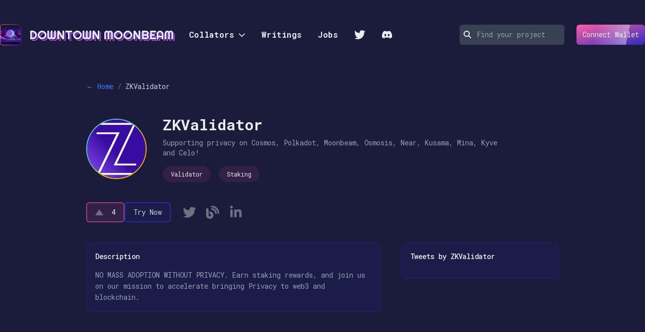

--- FILE ---
content_type: text/html; charset=utf-8
request_url: https://www.dtmb.xyz/m/zkvalidator
body_size: 20645
content:
<!DOCTYPE html><html><head><meta charSet="utf-8"/><meta name="viewport" content="width=device-width, initial-scale=1.0, shrink-to-fit=no" class="jsx-108402332"/><title>ZKValidator - DOWNTOWN MOONBEAM</title><meta name="description" content="Supporting privacy on Cosmos, Polkadot, Moonbeam, Osmosis, Near, Kusama, Mina, Kyve and Celo!"/><meta name="keywords" content="ZKValidator,zkvalidator,undefined"/><meta name="twitter:site" content="@dtmb_xyz"/><meta name="twitter:creator" content="@dtmb_xyz"/><meta name="twitter:card" content="summary_large_image"/><meta name="twitter:image:src" content="https://www.dtmb.xyz/api/og?image=https://v5.airtableusercontent.com/v3/u/49/49/1769313600000/Qs7v8gy2kaqDpBVDcT7Bmw/QWFuwGXArDTvUdJcWyX1IKWJnzQ1XEjqU1PLmYI2Zjl0AxSSUsXpZF8YiiATJoOYCcoCFxpkroGfQLMEzYVeakbbg15-0ZahjEmA1pS-Q8ZyRblxXy4NKoOgxarUPSpc6e2-sYWDRNvtJL86rYAOug/FmSbT1ezlpsZ7N-4W4S8b6wxDO76ZfzlLUbLKDMmNfY"/><meta name="twitter:title" content="ZKValidator - DOWNTOWN MOONBEAM"/><meta name="twitter:description" content="Supporting privacy on Cosmos, Polkadot, Moonbeam, Osmosis, Near, Kusama, Mina, Kyve and Celo!"/><meta property="og:url" content="https://dtmb.xyz/m/zkvalidator"/><meta property="og:title" content="ZKValidator - DOWNTOWN MOONBEAM"/><meta property="og:description" content="Supporting privacy on Cosmos, Polkadot, Moonbeam, Osmosis, Near, Kusama, Mina, Kyve and Celo!"/><meta property="og:image" content="https://www.dtmb.xyz/api/og?image=https://v5.airtableusercontent.com/v3/u/49/49/1769313600000/Qs7v8gy2kaqDpBVDcT7Bmw/QWFuwGXArDTvUdJcWyX1IKWJnzQ1XEjqU1PLmYI2Zjl0AxSSUsXpZF8YiiATJoOYCcoCFxpkroGfQLMEzYVeakbbg15-0ZahjEmA1pS-Q8ZyRblxXy4NKoOgxarUPSpc6e2-sYWDRNvtJL86rYAOug/FmSbT1ezlpsZ7N-4W4S8b6wxDO76ZfzlLUbLKDMmNfY"/><meta name="next-head-count" content="15"/><meta charSet="utf-8"/><meta name="theme-color" content="#1B1B3C"/><meta property="og:type" content="website"/><meta property="og:site_name" content="DOWNTOWN MOONBEAM"/><link rel="icon" href="/favicon.ico" type="image/ico"/><link rel="apple-touch-icon" sizes="180x180" href="/apple-touch-icon.png"/><link rel="icon" type="image/png" sizes="32x32" href="/favicon-32x32.png"/><link rel="icon" type="image/png" sizes="16x16" href="/favicon-16x16.png"/><link rel="manifest" href="/site.webmanifest"/><link rel="search" href="/opensearch.xml" title="Find your project" type="application/opensearchdescription+xml"/><script async="" src="https://www.googletagmanager.com/gtag/js?id=G-DB4GVNTV79"></script><script>
                      window.dataLayer = window.dataLayer || [];
                      function gtag(){dataLayer.push(arguments);}
                      gtag('js', new Date());
                      gtag('config', "G-DB4GVNTV79");
                    </script><link rel="preload" href="/_next/static/media/8e992d4bd80b0720-s.p.woff2" as="font" type="font/woff2" crossorigin="anonymous" data-next-font="size-adjust"/><link rel="preload" href="/_next/static/css/d1ccf71eeda09a9f.css" as="style"/><link rel="stylesheet" href="/_next/static/css/d1ccf71eeda09a9f.css" data-n-g=""/><link rel="preload" href="/_next/static/css/e5f02a5a09cefe8d.css" as="style"/><link rel="stylesheet" href="/_next/static/css/e5f02a5a09cefe8d.css" data-n-p=""/><noscript data-n-css=""></noscript><script defer="" nomodule="" src="/_next/static/chunks/polyfills-78c92fac7aa8fdd8.js"></script><script src="/_next/static/chunks/webpack-cfb0cb453c8f08b8.js" defer=""></script><script src="/_next/static/chunks/framework-5e8ac8dd643904dd.js" defer=""></script><script src="/_next/static/chunks/main-a02c99ed642a3f91.js" defer=""></script><script src="/_next/static/chunks/pages/_app-1764d41d69c9b02f.js" defer=""></script><script src="/_next/static/chunks/c7773329-a22149ad3a2d94d7.js" defer=""></script><script src="/_next/static/chunks/363-1cd4f03fc2e43f07.js" defer=""></script><script src="/_next/static/chunks/734-d123fb67a5b6125e.js" defer=""></script><script src="/_next/static/chunks/446-a8eecdff4426e88d.js" defer=""></script><script src="/_next/static/chunks/pages/m/%5Bslug%5D-86de31dd621980d9.js" defer=""></script><script src="/_next/static/Qr_JiYSYFsHyqDrfmHjpD/_buildManifest.js" defer=""></script><script src="/_next/static/Qr_JiYSYFsHyqDrfmHjpD/_ssgManifest.js" defer=""></script><style id="__jsx-108402332">html{font-family:'__Roboto_Mono_2e5248', '__Roboto_Mono_Fallback_2e5248'}</style></head><body><div id="__next"><div class="min-h-full text-sm px-8 lg:px-0"><header class="mx-auto max-w-7xl"><nav class="relative flex flex-col pt-6 lg:flex-row lg:items-center lg:justify-between lg:py-12"><div class="flex items-center space-x-8"><a title="DOWNTOWN MOONBEAM" class="flex flex-col lg:h-[42px] lg:flex-row lg:items-center lg:whitespace-nowrap" href="/"><div class="border-gradient mb-2 flex h-[42px] w-[42px] items-center justify-center lg:mb-0 lg:mr-4"><img alt="Downtown Moonbeam Logo" loading="lazy" width="40" height="40" decoding="async" data-nimg="1" class="rounded-[6px]" style="color:transparent" src="/_next/static/media/dtmb-default-og-image.4553a33e.jpeg"/></div><div class="text-2xl relative h-8 lg:w-[17.8125rem] __className_647981 font-[Righteous]"><div class="z-30 absolute">DOWNTOWN MOONBEAM</div><div class="z-20 text-downtown-blue absolute left-[2px] top-[2px]">DOWNTOWN MOONBEAM</div><div class="z-10 text-downtown-red absolute left-[3px] top-[3px]">DOWNTOWN MOONBEAM</div></div></a><div class="group relative hidden cursor-pointer lg:block"><div class="flex items-center space-x-2"><div class="text-base font-bold">Collators</div><svg stroke="currentColor" fill="currentColor" stroke-width="0" viewBox="0 0 512 512" height="1em" width="1em" xmlns="http://www.w3.org/2000/svg"><path d="M233.4 406.6c12.5 12.5 32.8 12.5 45.3 0l192-192c12.5-12.5 12.5-32.8 0-45.3s-32.8-12.5-45.3 0L256 338.7 86.6 169.4c-12.5-12.5-32.8-12.5-45.3 0s-12.5 32.8 0 45.3l192 192z"></path></svg></div><div class="absolute left-0 top-0 -z-10 w-44 pt-8 hover:z-10 group-hover:z-10"><div class="space-y-4 rounded-lg bg-slate-800 p-4"><a title="Moonbeam Collators" class="flex items-center justify-between hover:underline" href="/moonbeam/collators"><div class="flex items-center"><img alt="Moonbeam Collators" class="block w-5" src="/images/moonbeam-icon.png"/><div class="ml-2">Moonbeam</div></div><svg stroke="currentColor" fill="currentColor" stroke-width="0" viewBox="0 0 512 512" height="11" width="11" xmlns="http://www.w3.org/2000/svg"><path d="M352 0c-12.9 0-24.6 7.8-29.6 19.8s-2.2 25.7 6.9 34.9L370.7 96 201.4 265.4c-12.5 12.5-12.5 32.8 0 45.3s32.8 12.5 45.3 0L416 141.3l41.4 41.4c9.2 9.2 22.9 11.9 34.9 6.9s19.8-16.6 19.8-29.6V32c0-17.7-14.3-32-32-32H352zM80 32C35.8 32 0 67.8 0 112V432c0 44.2 35.8 80 80 80H400c44.2 0 80-35.8 80-80V320c0-17.7-14.3-32-32-32s-32 14.3-32 32V432c0 8.8-7.2 16-16 16H80c-8.8 0-16-7.2-16-16V112c0-8.8 7.2-16 16-16H192c17.7 0 32-14.3 32-32s-14.3-32-32-32H80z"></path></svg></a><a title="Moonriver Collators" class="flex items-center justify-between hover:underline" href="/moonriver/collators"><div class="flex items-center"><img alt="Moonriver Collators" class="block w-5" src="/images/moonriver-icon.png"/><div class="ml-2">Moonriver</div></div><svg stroke="currentColor" fill="currentColor" stroke-width="0" viewBox="0 0 512 512" height="11" width="11" xmlns="http://www.w3.org/2000/svg"><path d="M352 0c-12.9 0-24.6 7.8-29.6 19.8s-2.2 25.7 6.9 34.9L370.7 96 201.4 265.4c-12.5 12.5-12.5 32.8 0 45.3s32.8 12.5 45.3 0L416 141.3l41.4 41.4c9.2 9.2 22.9 11.9 34.9 6.9s19.8-16.6 19.8-29.6V32c0-17.7-14.3-32-32-32H352zM80 32C35.8 32 0 67.8 0 112V432c0 44.2 35.8 80 80 80H400c44.2 0 80-35.8 80-80V320c0-17.7-14.3-32-32-32s-32 14.3-32 32V432c0 8.8-7.2 16-16 16H80c-8.8 0-16-7.2-16-16V112c0-8.8 7.2-16 16-16H192c17.7 0 32-14.3 32-32s-14.3-32-32-32H80z"></path></svg></a></div></div></div><a target="_blank" rel="noreferrer" class="hidden text-base font-bold hover:underline lg:block" title="DOWNTOWN MOONBEAM&#x27;s Writings" href="https://dtmb.substack.com/archive">Writings</a><a target="_blank" rel="noreferrer" class="hidden text-base font-bold hover:underline lg:block" title="DOWNTOWN MOONBEAM&#x27;s Jobs" href="https://dtmb.getro.com/jobs">Jobs</a><a target="_blank" rel="noreferrer" class="hidden text-base font-bold xl:block" title="DOWNTOWN MOONBEAM&#x27;s Twitter" href="https://twitter.com/dtmb_xyz"><svg stroke="currentColor" fill="currentColor" stroke-width="0" viewBox="0 0 512 512" height="22" width="22" xmlns="http://www.w3.org/2000/svg"><path d="M459.37 151.716c.325 4.548.325 9.097.325 13.645 0 138.72-105.583 298.558-298.558 298.558-59.452 0-114.68-17.219-161.137-47.106 8.447.974 16.568 1.299 25.34 1.299 49.055 0 94.213-16.568 130.274-44.832-46.132-.975-84.792-31.188-98.112-72.772 6.498.974 12.995 1.624 19.818 1.624 9.421 0 18.843-1.3 27.614-3.573-48.081-9.747-84.143-51.98-84.143-102.985v-1.299c13.969 7.797 30.214 12.67 47.431 13.319-28.264-18.843-46.781-51.005-46.781-87.391 0-19.492 5.197-37.36 14.294-52.954 51.655 63.675 129.3 105.258 216.365 109.807-1.624-7.797-2.599-15.918-2.599-24.04 0-57.828 46.782-104.934 104.934-104.934 30.213 0 57.502 12.67 76.67 33.137 23.715-4.548 46.456-13.32 66.599-25.34-7.798 24.366-24.366 44.833-46.132 57.827 21.117-2.273 41.584-8.122 60.426-16.243-14.292 20.791-32.161 39.308-52.628 54.253z"></path></svg></a><a target="_blank" rel="noreferrer" class="hidden text-base font-bold xl:block" title="DOWNTOWN MOONBEAM&#x27;s Discord" href="https://discord.com/invite/MHSSwNpjrh"><svg stroke="currentColor" fill="currentColor" stroke-width="0" viewBox="0 0 640 512" height="22" width="22" xmlns="http://www.w3.org/2000/svg"><path d="M524.531,69.836a1.5,1.5,0,0,0-.764-.7A485.065,485.065,0,0,0,404.081,32.03a1.816,1.816,0,0,0-1.923.91,337.461,337.461,0,0,0-14.9,30.6,447.848,447.848,0,0,0-134.426,0,309.541,309.541,0,0,0-15.135-30.6,1.89,1.89,0,0,0-1.924-.91A483.689,483.689,0,0,0,116.085,69.137a1.712,1.712,0,0,0-.788.676C39.068,183.651,18.186,294.69,28.43,404.354a2.016,2.016,0,0,0,.765,1.375A487.666,487.666,0,0,0,176.02,479.918a1.9,1.9,0,0,0,2.063-.676A348.2,348.2,0,0,0,208.12,430.4a1.86,1.86,0,0,0-1.019-2.588,321.173,321.173,0,0,1-45.868-21.853,1.885,1.885,0,0,1-.185-3.126c3.082-2.309,6.166-4.711,9.109-7.137a1.819,1.819,0,0,1,1.9-.256c96.229,43.917,200.41,43.917,295.5,0a1.812,1.812,0,0,1,1.924.233c2.944,2.426,6.027,4.851,9.132,7.16a1.884,1.884,0,0,1-.162,3.126,301.407,301.407,0,0,1-45.89,21.83,1.875,1.875,0,0,0-1,2.611,391.055,391.055,0,0,0,30.014,48.815,1.864,1.864,0,0,0,2.063.7A486.048,486.048,0,0,0,610.7,405.729a1.882,1.882,0,0,0,.765-1.352C623.729,277.594,590.933,167.465,524.531,69.836ZM222.491,337.58c-28.972,0-52.844-26.587-52.844-59.239S193.056,219.1,222.491,219.1c29.665,0,53.306,26.82,52.843,59.239C275.334,310.993,251.924,337.58,222.491,337.58Zm195.38,0c-28.971,0-52.843-26.587-52.843-59.239S388.437,219.1,417.871,219.1c29.667,0,53.307,26.82,52.844,59.239C470.715,310.993,447.538,337.58,417.871,337.58Z"></path></svg></a></div><div class="mt-16 flex items-center lg:mt-0 lg:space-x-6"><form class="relative flex w-full items-center lg:w-fit"><svg stroke="currentColor" fill="currentColor" stroke-width="0" viewBox="0 0 512 512" class="absolute left-2 top-[12px]" height="15" width="15" xmlns="http://www.w3.org/2000/svg"><path d="M416 208c0 45.9-14.9 88.3-40 122.7L502.6 457.4c12.5 12.5 12.5 32.8 0 45.3s-32.8 12.5-45.3 0L330.7 376c-34.4 25.2-76.8 40-122.7 40C93.1 416 0 322.9 0 208S93.1 0 208 0S416 93.1 416 208zM208 352a144 144 0 1 0 0-288 144 144 0 1 0 0 288z"></path></svg><input placeholder="Find your project" class="w-full rounded-md border-2 border-gray-700 bg-gray-700 p-2 pl-[calc(20px+1rem)] caret-downtown-red outline-none transition-colors focus:border-downtown-red lg:w-52 lg:pl-[2rem]" type="text" autoComplete="off"/></form><button class="group relative hidden h-10 items-center justify-center overflow-hidden rounded-md bg-gradient-to-br from-downtown-red to-downtown-blue px-3 py-2 lg:flex" type="button">Connect Wallet<div class="z-5 absolute -inset-full top-0 block h-full w-1/2 -skew-x-12 transform bg-gradient-to-r from-transparent to-white opacity-40 group-hover:animate-shine"></div></button></div><button class="absolute right-0 top-6 lg:hidden"><svg stroke="currentColor" fill="currentColor" stroke-width="0" viewBox="0 0 448 512" height="20" width="20" xmlns="http://www.w3.org/2000/svg"><path d="M0 96C0 78.3 14.3 64 32 64H416c17.7 0 32 14.3 32 32s-14.3 32-32 32H32C14.3 128 0 113.7 0 96zM0 256c0-17.7 14.3-32 32-32H416c17.7 0 32 14.3 32 32s-14.3 32-32 32H32c-17.7 0-32-14.3-32-32zM448 416c0 17.7-14.3 32-32 32H32c-17.7 0-32-14.3-32-32s14.3-32 32-32H416c17.7 0 32 14.3 32 32z"></path></svg></button><div class="fixed bottom-0 left-0 right-0 top-0 z-40 overflow-y-scroll bg-downtown-theme-bg px-8 pt-6 lg:hidden hidden"><div class="flex justify-between"><a title="DOWNTOWN MOONBEAM" class="flex flex-col" href="/"><div class="border-gradient mb-2 flex h-[42px] w-[42px] items-center justify-center lg:mb-0 lg:mr-4"><img alt="Downtown Moonbeam Logo" loading="lazy" width="40" height="40" decoding="async" data-nimg="1" class="rounded-[6px]" style="color:transparent" src="/images/dtmb-default-og-image.jpeg"/></div><div class="text-2xl relative h-8  __className_647981 font-[Righteous]"><div class="z-30 absolute">DOWNTOWN MOONBEAM</div><div class="z-20 text-downtown-blue absolute left-[2px] top-[2px]">DOWNTOWN MOONBEAM</div><div class="z-10 text-downtown-red absolute left-[3px] top-[3px]">DOWNTOWN MOONBEAM</div></div></a><button class="absolute right-8 top-6"><svg stroke="currentColor" fill="currentColor" stroke-width="0" viewBox="0 0 384 512" height="20" width="20" xmlns="http://www.w3.org/2000/svg"><path d="M376.6 84.5c11.3-13.6 9.5-33.8-4.1-45.1s-33.8-9.5-45.1 4.1L192 206 56.6 43.5C45.3 29.9 25.1 28.1 11.5 39.4S-3.9 70.9 7.4 84.5L150.3 256 7.4 427.5c-11.3 13.6-9.5 33.8 4.1 45.1s33.8 9.5 45.1-4.1L192 306 327.4 468.5c11.3 13.6 31.5 15.4 45.1 4.1s15.4-31.5 4.1-45.1L233.7 256 376.6 84.5z"></path></svg></button></div><div class="mt-12"><a class="block border-b border-b-gray-500 py-4" title="Moonbeam Collators" href="/moonbeam/collators">Moonbeam Collators</a><a class="block border-b border-b-gray-500 py-4" title="Moonriver Collators" href="/moonriver/collators">Moonriver Collators</a><a target="_blank" rel="noreferrer" class="block border-b border-b-gray-500 py-4" title="DOWNTOWN MOONBEAM&#x27;s Writings" href="https://dtmb.substack.com/archive">Writings</a><a target="_blank" rel="noreferrer" class="block border-b border-b-gray-500 py-4" title="DOWNTOWN MOONBEAM&#x27;s Jobs" href="https://dtmb.getro.com/jobs">Jobs</a><a target="_blank" rel="noreferrer" class="block border-b border-b-gray-500 py-4" title="DOWNTOWN MOONBEAM&#x27;s Twitter" href="https://twitter.com/dtmb_xyz">Twitter</a><a target="_blank" rel="noreferrer" class="block py-4" title="DOWNTOWN MOONBEAM&#x27;s Discord" href="https://discord.com/invite/MHSSwNpjrh">Discord</a></div></div></nav></header><main class="mx-auto mb-12 mt-12 max-w-5xl lg:mt-6 lg:min-h-[calc(100vh-6rem-42px-4.5rem-2rem-45px-4.5rem-9rem-1px-1.5rem-10rem-1.5rem)]"><div class="m-auto lg:w-11/12"><ul class="flex items-center space-x-2"><li><a class="text-blue-500 hover:underline hover:text-blue-500" href="/">← Home</a><span class="text-slate-500"> / </span></li><li class="text-slate-300">ZKValidator</li></ul><div class="mt-12"><div class="relative flex flex-col lg:flex-row lg:items-center"><div class="relative flex-shrink-0 overflow-hidden rounded-full bg-downtown-theme-bg bg-gradient-to-br from-downtown-moonbeam-green from-40% to-downtown-moonriver-yellow to-60% h-[120px] w-[120px]"><img alt="ZKValidator" loading="lazy" decoding="async" data-nimg="fill" class="rounded-full bg-downtown-theme-bg bg-clip-content p-[2px]" style="position:absolute;height:100%;width:100%;left:0;top:0;right:0;bottom:0;color:transparent;background-size:cover;background-position:50% 50%;background-repeat:no-repeat;background-image:url(&quot;data:image/svg+xml;charset=utf-8,%3Csvg xmlns=&#x27;http%3A//www.w3.org/2000/svg&#x27;%3E%3Cimage style=&#x27;filter:blur(20px)&#x27; preserveAspectRatio=&#x27;none&#x27; x=&#x27;0&#x27; y=&#x27;0&#x27; height=&#x27;100%25&#x27; width=&#x27;100%25&#x27; href=&#x27;[data-uri]&#x27;/%3E%3C/svg%3E&quot;)" src="https://v5.airtableusercontent.com/v3/u/49/49/1769313600000/Qs7v8gy2kaqDpBVDcT7Bmw/QWFuwGXArDTvUdJcWyX1IKWJnzQ1XEjqU1PLmYI2Zjl0AxSSUsXpZF8YiiATJoOYCcoCFxpkroGfQLMEzYVeakbbg15-0ZahjEmA1pS-Q8ZyRblxXy4NKoOgxarUPSpc6e2-sYWDRNvtJL86rYAOug/FmSbT1ezlpsZ7N-4W4S8b6wxDO76ZfzlLUbLKDMmNfY"/></div><div class="mt-5 lg:ml-8 lg:mt-0"><h1 class="text-3xl font-bold">ZKValidator</h1><div class="mt-2 text-slate-400 lg:max-w-2xl">Supporting privacy on Cosmos, Polkadot, Moonbeam, Osmosis, Near, Kusama, Mina, Kyve and Celo!</div><div class="mt-4 flex flex-wrap items-center gap-x-4 gap-y-4"><div class="flex space-x-4"><a title="Validator" class="block whitespace-nowrap rounded-full border-slate-600 bg-downtown-red/10 px-4 py-2 text-xs hover:bg-downtown-red/20 hover:text-downtown-red hover:transition-colors" href="/explore/undefined">Validator</a><a title="Staking" class="block whitespace-nowrap rounded-full border-slate-600 bg-downtown-red/10 px-4 py-2 text-xs hover:bg-downtown-red/20 hover:text-downtown-red hover:transition-colors" href="/explore/undefined">Staking</a></div></div></div></div><div class="mt-10 flex flex-wrap gap-x-4 gap-y-8"><button class="group flex items-center space-x-4 rounded-md border-2 border-downtown-red/50 bg-downtown-red/10 px-4 py-2 hover:bg-downtown-red/20"><div class="h-0 w-0 border-b-[12px] border-l-8 border-r-8 border-l-transparent border-r-transparent group-hover:border-b-downtown-red border-b-gray-500"></div><div>4</div></button><a class="mr-6 rounded-md border-2 border-downtown-blue/80 bg-downtown-blue/10 px-4 py-2 text-slate-300 hover:border-downtown-blue hover:bg-downtown-blue/30 hover:text-white" title="ZKValidator" target="_blank" rel="noreferrer" href="https://zkvalidator.com/">Try Now</a><div class="flex items-center space-x-5"><a target="_blank" rel="noreferrer" href="https://twitter.com/ZKValidator"><svg stroke="currentColor" fill="currentColor" stroke-width="0" viewBox="0 0 512 512" class="fill-gray-500 hover:fill-white" height="26" width="26" xmlns="http://www.w3.org/2000/svg"><path d="M459.37 151.716c.325 4.548.325 9.097.325 13.645 0 138.72-105.583 298.558-298.558 298.558-59.452 0-114.68-17.219-161.137-47.106 8.447.974 16.568 1.299 25.34 1.299 49.055 0 94.213-16.568 130.274-44.832-46.132-.975-84.792-31.188-98.112-72.772 6.498.974 12.995 1.624 19.818 1.624 9.421 0 18.843-1.3 27.614-3.573-48.081-9.747-84.143-51.98-84.143-102.985v-1.299c13.969 7.797 30.214 12.67 47.431 13.319-28.264-18.843-46.781-51.005-46.781-87.391 0-19.492 5.197-37.36 14.294-52.954 51.655 63.675 129.3 105.258 216.365 109.807-1.624-7.797-2.599-15.918-2.599-24.04 0-57.828 46.782-104.934 104.934-104.934 30.213 0 57.502 12.67 76.67 33.137 23.715-4.548 46.456-13.32 66.599-25.34-7.798 24.366-24.366 44.833-46.132 57.827 21.117-2.273 41.584-8.122 60.426-16.243-14.292 20.791-32.161 39.308-52.628 54.253z"></path></svg></a><a target="_blank" rel="noreferrer" href="https://zkvalidator.com/privacy-in-blockchain"><svg stroke="currentColor" fill="currentColor" stroke-width="0" viewBox="0 0 512 512" class="fill-gray-500 hover:fill-white" height="26" width="26" xmlns="http://www.w3.org/2000/svg"><path d="M192 32c0 17.7 14.3 32 32 32c123.7 0 224 100.3 224 224c0 17.7 14.3 32 32 32s32-14.3 32-32C512 128.9 383.1 0 224 0c-17.7 0-32 14.3-32 32zm0 96c0 17.7 14.3 32 32 32c70.7 0 128 57.3 128 128c0 17.7 14.3 32 32 32s32-14.3 32-32c0-106-86-192-192-192c-17.7 0-32 14.3-32 32zM96 144c0-26.5-21.5-48-48-48S0 117.5 0 144V368c0 79.5 64.5 144 144 144s144-64.5 144-144s-64.5-144-144-144H128v96h16c26.5 0 48 21.5 48 48s-21.5 48-48 48s-48-21.5-48-48V144z"></path></svg></a><a target="_blank" rel="noreferrer" href="https://www.linkedin.com/company/zkvalidator/"><svg stroke="currentColor" fill="currentColor" stroke-width="0" viewBox="0 0 448 512" class="fill-gray-500 hover:fill-white" height="26" width="26" xmlns="http://www.w3.org/2000/svg"><path d="M100.28 448H7.4V148.9h92.88zM53.79 108.1C24.09 108.1 0 83.5 0 53.8a53.79 53.79 0 0 1 107.58 0c0 29.7-24.1 54.3-53.79 54.3zM447.9 448h-92.68V302.4c0-34.7-.7-79.2-48.29-79.2-48.29 0-55.69 37.7-55.69 76.7V448h-92.78V148.9h89.08v40.8h1.3c12.4-23.5 42.69-48.3 87.88-48.3 94 0 111.28 61.9 111.28 142.3V448z"></path></svg></a></div></div></div><div class="mt-10 lg:flex"><div class="mt-10 lg:mt-0 pr-0 lg:w-2/3 lg:pr-10"><div class="rounded-xl border-2 border-downtown-blue/20 bg-downtown-blue/10 p-4"><h2 class="font-medium">Description</h2><div class="mt-4 whitespace-pre-wrap leading-relaxed text-slate-400">NO MASS ADOPTION WITHOUT PRIVACY. Earn staking rewards, and join us on our mission to accelerate bringing Privacy to web3 and blockchain.
</div></div></div><div class="mt-10 space-y-10 lg:mt-0 lg:w-1/3"><div class="rounded-xl border-2 border-downtown-blue/20 bg-downtown-blue/10 py-4"><h2 class="mb-4 px-4 font-medium">Tweets by <!-- -->ZKValidator</h2><div></div></div></div></div><div class="mt-12 lg:mt-24"><h2 class="font-medium">Recommendation</h2><div class="mt-4 grid grid-cols-1 gap-4 md:grid-cols-2 lg:grid-cols-3"><a title="ZooDao" href="/m/zoodao"><div class="flex rounded-md border-2 border-downtown-blue/40 bg-downtown-blue/20 p-3"><div class="relative flex-shrink-0 overflow-hidden rounded-full bg-downtown-theme-bg border-2 border-downtown-moonbeam-green h-[60px] w-[60px]"><img alt="ZooDao" loading="lazy" decoding="async" data-nimg="fill" class="" style="position:absolute;height:100%;width:100%;left:0;top:0;right:0;bottom:0;color:transparent;background-size:cover;background-position:50% 50%;background-repeat:no-repeat;background-image:url(&quot;data:image/svg+xml;charset=utf-8,%3Csvg xmlns=&#x27;http%3A//www.w3.org/2000/svg&#x27;%3E%3Cimage style=&#x27;filter:blur(20px)&#x27; preserveAspectRatio=&#x27;none&#x27; x=&#x27;0&#x27; y=&#x27;0&#x27; height=&#x27;100%25&#x27; width=&#x27;100%25&#x27; href=&#x27;[data-uri]&#x27;/%3E%3C/svg%3E&quot;)" src="https://v5.airtableusercontent.com/v3/u/49/49/1769313600000/dKTSRhl3rBwPf7K60y2HSw/e0wVr26NmaYwLF1KaUolkd9hLzvo80njC6hqTdOlEQjfmbGN-7XpppyrGFeo7BGN5uMGep9Wnh15G27heLAasDcYk1fvp0105rUKqkXS2LIFg_LG-Y7-pcKVa0v9P-huL-gO4UMIcebBNEh0z3qhfw/nQZpun7nOAE3gXDsNopysq1fFcxDepHdA1WqXl-eL34"/></div><div class="ml-4 flex-1"><div class="font-medium">ZooDao</div><div class="mt-2 line-clamp-2 text-xs text-slate-500">A cross-community NFT gaming experience powered by DeFi yields.</div></div></div></a><a title="SubQuery" href="/m/subquery"><div class="flex rounded-md border-2 border-downtown-blue/40 bg-downtown-blue/20 p-3"><div class="relative flex-shrink-0 overflow-hidden rounded-full bg-downtown-theme-bg bg-gradient-to-br from-downtown-moonbeam-green from-40% to-downtown-moonriver-yellow to-60% h-[60px] w-[60px]"><img alt="SubQuery" loading="lazy" decoding="async" data-nimg="fill" class="rounded-full bg-downtown-theme-bg bg-clip-content p-[2px]" style="position:absolute;height:100%;width:100%;left:0;top:0;right:0;bottom:0;color:transparent;background-size:cover;background-position:50% 50%;background-repeat:no-repeat;background-image:url(&quot;data:image/svg+xml;charset=utf-8,%3Csvg xmlns=&#x27;http%3A//www.w3.org/2000/svg&#x27;%3E%3Cimage style=&#x27;filter:blur(20px)&#x27; preserveAspectRatio=&#x27;none&#x27; x=&#x27;0&#x27; y=&#x27;0&#x27; height=&#x27;100%25&#x27; width=&#x27;100%25&#x27; href=&#x27;[data-uri]&#x27;/%3E%3C/svg%3E&quot;)" src="https://v5.airtableusercontent.com/v3/u/49/49/1769313600000/6REfhvLvHcn3PKnPHYpLhg/_bRqclWyHOvpwK5LVMPOb-agXNIljyD413gm4ei8PzW6oC1TbQKwim2Y6GWOpGzTx3mc2DDLxq2HlQOshQflF7ZVnein4cXeSTg1Tm2nquxIqP1H1BMjgd9Ls3FVsjFPU2c3HgN3oQb91N34YnflGQ/Yd8mWDVnbYIidbknfjB30NovAdGObiudQHEuzLrc520"/></div><div class="ml-4 flex-1"><div class="font-medium">SubQuery</div><div class="mt-2 line-clamp-2 text-xs text-slate-500">Transform and Query the world’s data for a Web3 future</div></div></div></a><a title="Prime Protocol" href="/m/prime-protocol"><div class="flex rounded-md border-2 border-downtown-blue/40 bg-downtown-blue/20 p-3"><div class="relative flex-shrink-0 overflow-hidden rounded-full bg-downtown-theme-bg border-2 border-downtown-moonbeam-green h-[60px] w-[60px]"><img alt="Prime Protocol" loading="lazy" decoding="async" data-nimg="fill" class="" style="position:absolute;height:100%;width:100%;left:0;top:0;right:0;bottom:0;color:transparent;background-size:cover;background-position:50% 50%;background-repeat:no-repeat;background-image:url(&quot;data:image/svg+xml;charset=utf-8,%3Csvg xmlns=&#x27;http%3A//www.w3.org/2000/svg&#x27;%3E%3Cimage style=&#x27;filter:blur(20px)&#x27; preserveAspectRatio=&#x27;none&#x27; x=&#x27;0&#x27; y=&#x27;0&#x27; height=&#x27;100%25&#x27; width=&#x27;100%25&#x27; href=&#x27;[data-uri]&#x27;/%3E%3C/svg%3E&quot;)" src="https://v5.airtableusercontent.com/v3/u/49/49/1769313600000/J1E7CDMfqDRsoWjnCYuuxQ/NUtP-PSsedzMgnzN8KUSTphuJHbBTOXQXmxj6mOwWB5dl1hD1SXgLWnYTVMVphRONjHLBUpsTGOHkySyzkJhQili4AJxszuqAH7LAvTjjwxXk6TZBYlrfPb-PJWZgaQ2m5TpVkepZWBzTX0BAeLGIA/MGQF2pQPms58e4y_axUr8ZPxHApG5Ade6e92Mp65V8Q"/></div><div class="ml-4 flex-1"><div class="font-medium">Prime Protocol</div><div class="mt-2 line-clamp-2 text-xs text-slate-500">We&#x27;re building the first natively cross chain prime brokerage.</div></div></div></a><a title="Subsquid" href="/m/subsquid"><div class="flex rounded-md border-2 border-downtown-blue/40 bg-downtown-blue/20 p-3"><div class="relative flex-shrink-0 overflow-hidden rounded-full bg-downtown-theme-bg bg-gradient-to-br from-downtown-moonbeam-green from-40% to-downtown-moonriver-yellow to-60% h-[60px] w-[60px]"><img alt="Subsquid" loading="lazy" decoding="async" data-nimg="fill" class="rounded-full bg-downtown-theme-bg bg-clip-content p-[2px]" style="position:absolute;height:100%;width:100%;left:0;top:0;right:0;bottom:0;color:transparent;background-size:cover;background-position:50% 50%;background-repeat:no-repeat;background-image:url(&quot;data:image/svg+xml;charset=utf-8,%3Csvg xmlns=&#x27;http%3A//www.w3.org/2000/svg&#x27;%3E%3Cimage style=&#x27;filter:blur(20px)&#x27; preserveAspectRatio=&#x27;none&#x27; x=&#x27;0&#x27; y=&#x27;0&#x27; height=&#x27;100%25&#x27; width=&#x27;100%25&#x27; href=&#x27;[data-uri]&#x27;/%3E%3C/svg%3E&quot;)" src="https://v5.airtableusercontent.com/v3/u/49/49/1769313600000/gm9AtzOVjNC7sc6Wj8-Fpg/nwKFi4G1f6uorm9ag9FztV4d1N1ZuCxO7Zo2Ob4B2QiqQaLJXOctQCRFZFep74MXlAh--d_pHyI5MipY5Y9DbUSHkwnIc0ULUNRDkghmrXAo8Ae2l9OxVPwSy_mcpDJdxONnZNjFA9pFJ7xTB6J10w/bdTlDgbMQcwd2PnKbjH27nl6ctrxsUb7-Z0Sk5xbZNE"/></div><div class="ml-4 flex-1"><div class="font-medium">Subsquid</div><div class="mt-2 line-clamp-2 text-xs text-slate-500">Powerful APIs for Web3 builders</div></div></div></a><a title="Rango Exchange" href="/m/rango-exchange"><div class="flex rounded-md border-2 border-downtown-blue/40 bg-downtown-blue/20 p-3"><div class="relative flex-shrink-0 overflow-hidden rounded-full bg-downtown-theme-bg bg-gradient-to-br from-downtown-moonbeam-green from-40% to-downtown-moonriver-yellow to-60% h-[60px] w-[60px]"><img alt="Rango Exchange" loading="lazy" decoding="async" data-nimg="fill" class="rounded-full bg-downtown-theme-bg bg-clip-content p-[2px]" style="position:absolute;height:100%;width:100%;left:0;top:0;right:0;bottom:0;color:transparent;background-size:cover;background-position:50% 50%;background-repeat:no-repeat;background-image:url(&quot;data:image/svg+xml;charset=utf-8,%3Csvg xmlns=&#x27;http%3A//www.w3.org/2000/svg&#x27;%3E%3Cimage style=&#x27;filter:blur(20px)&#x27; preserveAspectRatio=&#x27;none&#x27; x=&#x27;0&#x27; y=&#x27;0&#x27; height=&#x27;100%25&#x27; width=&#x27;100%25&#x27; href=&#x27;[data-uri]&#x27;/%3E%3C/svg%3E&quot;)" src="https://v5.airtableusercontent.com/v3/u/49/49/1769313600000/3nB62yNq3Z-nnhYGIRGIZw/VFXtWMMW0sDQx46wRfS302bffvLMdbokWj5kINrk2KkcsTEVmkD12Tqjc5rVN4AZ0-tcq6Llpq4YG9NP_SmrgIgbY-vc7c2T7PUasADpy2ksL2Cf3TnSxgKcRTBOTPzWvYHerJsBrGDCHLF254kXxw/Io9ttjReiGwc48gAV37d8MjaUlNaxDWOtE4XoZVPbxI"/></div><div class="ml-4 flex-1"><div class="font-medium">Rango Exchange</div><div class="mt-2 line-clamp-2 text-xs text-slate-500">Rango is the first multi-chain/cross-chain DEXs/bridges aggregator.</div></div></div></a><a title="DAM Finance" href="/m/dam-finance"><div class="flex rounded-md border-2 border-downtown-blue/40 bg-downtown-blue/20 p-3"><div class="relative flex-shrink-0 overflow-hidden rounded-full bg-downtown-theme-bg border-2 border-downtown-moonbeam-green h-[60px] w-[60px]"><img alt="DAM Finance" loading="lazy" decoding="async" data-nimg="fill" class="" style="position:absolute;height:100%;width:100%;left:0;top:0;right:0;bottom:0;color:transparent;background-size:cover;background-position:50% 50%;background-repeat:no-repeat;background-image:url(&quot;data:image/svg+xml;charset=utf-8,%3Csvg xmlns=&#x27;http%3A//www.w3.org/2000/svg&#x27;%3E%3Cimage style=&#x27;filter:blur(20px)&#x27; preserveAspectRatio=&#x27;none&#x27; x=&#x27;0&#x27; y=&#x27;0&#x27; height=&#x27;100%25&#x27; width=&#x27;100%25&#x27; href=&#x27;[data-uri]&#x27;/%3E%3C/svg%3E&quot;)" src="https://v5.airtableusercontent.com/v3/u/49/49/1769313600000/G0UFJ_iZzQE1ZW1NUdA_LQ/kiaHm8ndlxmHjP-98npkcOTylkPETKvm7OSIxRNxEZXE7QVEhaB1jRlNZ50Hl4-8FRpkROyBhjI2B_H2XZmpbJ8bkzNqDygOsoq28ipvI7qWu_Qppql1GQPdGVn1nifc-Fjwsdr7FLt5e83-EbWU3A/WDBIRMW4aGEVFeoZ3OB-pxuoCzaKYPPJlvvtUeVqsjs"/></div><div class="ml-4 flex-1"><div class="font-medium">DAM Finance</div><div class="mt-2 line-clamp-2 text-xs text-slate-500">The Global Liquidity Layer</div></div></div></a></div></div></div></main><div class="mx-auto max-w-5xl"><p class="my-10 rounded-lg bg-downtown-blue/20 p-4 text-xs"><span class="font-bold">DISCLAIMER </span>The information presented herein has been provided by third parties and is made available solely for general information purposes. DTMB does not warrant the accuracy of this information. The information should not be construed as professional or financial advice of any kind.</p><div class="h-[1px] bg-gradient-to-r from-downtown-blue/50 via-downtown-red to-downtown-blue/50"></div><footer class="mt-24 mb-12 flex flex-col"><div class="h-[calc(4.5rem+45px)] w-48"><div class="border-gradient mb-2 flex h-[42px] w-[42px] items-center justify-center"><img alt="Downtown Moonbeam Logo" loading="lazy" width="40" height="40" decoding="async" data-nimg="1" class="rounded-[6px]" style="color:transparent" src="/_next/static/media/dtmb-default-og-image.4553a33e.jpeg"/></div><div class="text-2xl relative h-8  __className_647981 font-[Righteous]"><div class="z-30 absolute">DOWNTOWN MOONBEAM</div><div class="z-20 text-downtown-blue absolute left-[2px] top-[2px]">DOWNTOWN MOONBEAM</div><div class="z-10 text-downtown-red absolute left-[3px] top-[3px]">DOWNTOWN MOONBEAM</div></div></div><div class="mt-4 space-x-2 text-xs"><a title="Submit project to DOWNTOWN MOONBEAM" class="underline" href="/submit">Submit Project</a><span>·</span><a target="_blank" rel="noreferrer" class="underline" title="DOWNTOWN MOONBEAM&#x27;s Writings" href="https://dtmb.substack.com/archive">Writings</a><span>·</span><a target="_blank" rel="noreferrer" class="underline" title="DOWNTOWN MOONBEAM&#x27;s Jobs" href="https://dtmb.getro.com/jobs">Jobs</a><span>·</span><a target="_blank" rel="noreferrer" class="underline" title="DOWNTOWN MOONBEAM&#x27;s Twitter" href="https://twitter.com/dtmb_xyz">Twitter</a><span>·</span><a target="_blank" rel="noreferrer" class="underline" title="DOWNTOWN MOONBEAM&#x27;s Discord" href="https://discord.com/invite/MHSSwNpjrh">Discord</a></div><div class="mt-2 text-xs">Made with ❤️ by DOWNTOWN MOONBEAM</div><div class="mt-2 text-xs">Supported by<!-- --> <a title="D1 Ventures" class="underline" rel="noreferrer" href="https://d1.ventures/" target="_blank">D1 Ventures</a></div></footer></div></div></div><script id="__NEXT_DATA__" type="application/json">{"props":{"pageProps":{"key":"zkvalidator","data":{"slug":"zkvalidator","name":"ZKValidator","bio":"Supporting privacy on Cosmos, Polkadot, Moonbeam, Osmosis, Near, Kusama, Mina, Kyve and Celo!","description":"NO MASS ADOPTION WITHOUT PRIVACY. Earn staking rewards, and join us on our mission to accelerate bringing Privacy to web3 and blockchain.\n","website":"https://zkvalidator.com/","twitter":"https://twitter.com/ZKValidator","blog":"https://zkvalidator.com/privacy-in-blockchain","linkedin":"https://www.linkedin.com/company/zkvalidator/","created_at":"2023-10-18T17:43:40.000Z","last_modified":"2024-04-02T04:08:02.000Z","logo-image":[{"id":"attjusoJaiUqMSWAU","width":400,"height":400,"url":"https://v5.airtableusercontent.com/v3/u/49/49/1769313600000/8B8UIYIbRXtJJiyiz5KdMA/QjvdVcq2xZAdUgU_WqyDB89McF9OvcqyuGq_-ri0jtKiDTgaKRx2cvmlF31dxRYv37yaIEqpIP6-xceTQW-knQWxLcfMKp_qI4_MK8-TYuDfvMVUiR3HL1ucipMKETxRu3YOwHJoRE5qQR2DTD7Yxg/aZq1L0UdsPgnXOyWmrDXnaFO0-S38vDNgYW5CdFAS3A","filename":"zkValidator.jpg","size":13585,"type":"image/jpeg","thumbnails":{"small":{"url":"https://v5.airtableusercontent.com/v3/u/49/49/1769313600000/Jx7Q5sFV-XiOU-LK_85fIw/CkFHgXaCM56MT_X8oVfLXEnYBqN9KclEeek7gYeafafIEI3XsuHaISzGraS4dxCtnf_58stVFKhfJuS0xR4o8TzVptkmyM9qEt4-rEaMELxe_LRxgA4UB-YnmkP2m7w2bdzUJNi74NXGivM4MH0zfw/h7nHGvh8I7VPd95TBZM0-JsYNh_j6r2rCPp2u9BUFtI","width":36,"height":36},"large":{"url":"https://v5.airtableusercontent.com/v3/u/49/49/1769313600000/Qs7v8gy2kaqDpBVDcT7Bmw/QWFuwGXArDTvUdJcWyX1IKWJnzQ1XEjqU1PLmYI2Zjl0AxSSUsXpZF8YiiATJoOYCcoCFxpkroGfQLMEzYVeakbbg15-0ZahjEmA1pS-Q8ZyRblxXy4NKoOgxarUPSpc6e2-sYWDRNvtJL86rYAOug/FmSbT1ezlpsZ7N-4W4S8b6wxDO76ZfzlLUbLKDMmNfY","width":400,"height":400},"full":{"url":"https://v5.airtableusercontent.com/v3/u/49/49/1769313600000/smBCjvpm2oJ9-Gy3lnTGTA/lXkpk6uxWMxs7s3uns4BIdvb7plHlN-X52gsAZ6yzyZvmFQaDoRT5vnwpsQUZXqBFFHqSOAD6DSqlH3zUXFhhLVHJQKOYrx-DR9s4I6txlCfd8cJZz67lawiQNyn5VoqB9W9GksRLcolYjuzz0c7LQ/bfo4uQQu5YoimoEm4UEvEoTcj5_fmFciuFpXOhn09-w","width":400,"height":400}}}],"published":true,"new-slug":"zkvalidator","score":1,"chain":["Moonbeam","Moonriver"],"vote":["recBoTaUdNOmThb6m","rec3DtQ2l54bJVRe1","rec4m4IGLdZN1tRTJ","rec64BMw1oFUBWzKt"],"vote_count":4,"project-tags-changed":["Validator","Staking"]},"featuredProjects":[{"id":"reciqerO3EcR6DaPw","fields":{"slug":"zoodao","name":"ZooDao","bio":"A cross-community NFT gaming experience powered by DeFi yields.","description":"ZooDAO simplifies the on-ramp for NFT owners to interact with DeFi tools, enabling NFT owners to generate yield from their digital assets in a gamified environment. ZooDAO’s dApp enables universal NFT utility for eligible projects. Engagement in battles promotes cross-community interaction and competition, with communities rallying support to generate additional yield for NFT holders, and the voters who support them in battle.","website":"https://zoodao.com/","twitter":"https://twitter.com/ZooDAO","medium":"https://medium.com/@ZooDAO/zoodao-table-of-contents-8d9646356424","telegram":"https://t.me/ZooDAOPortal","github":"https://github.com/zoodao-project","discord":"https://discord.gg/zoodao","project-tags":["recegfJp9k6mU6kfK","recspd0ts9Crs94Nk"],"created_at":"2022-08-01T23:24:51.000Z","last_modified":"2024-03-06T05:29:47.000Z","taglist":"NFT Yield, DAO","logo-image":[{"id":"att6hUBGV9t601QNr","width":400,"height":400,"url":"https://v5.airtableusercontent.com/v3/u/49/49/1769313600000/QMh69b0EjH5gFPc0-FM_Iw/a2d_SfC80I2kZPhs-ky8J5rtvBf-XtXofSYUrWiryIH0n7nCIuc6jYjmaXedSCh6f5i9UfWsb-hKG5vXw1PAkd8JmmhoIxaGlqqk70bFO1WQWSOgkXKeP3Ff-17rLqqSzY3gUTobQYFqSNcNvyhKIQ/3rBVqMbsJAmGBdXrasmC28rtLNH9iMkBB8w12XdGwH8","filename":"Zoodao.png","size":2721,"type":"image/png","thumbnails":{"small":{"url":"https://v5.airtableusercontent.com/v3/u/49/49/1769313600000/5j4ItoRsG8H-EicyO56anA/CBUvY_oG4eTCG4EsKg-fphaT1SIRlD5J2nsh_zNqqEZa-qaTtYXD_JWFUGval8EyoSriD1uczO6ubwJFt6EkuR0SQ0weQW63zxZZ24d_8IBKxgDTEYVqbJVhUYDUK_O3cr5icm_xKn-SrItM_MV1ww/r0g3n6P8JGN4skGL3W91JulXepoqvmSQ7TaKdKqr5tI","width":36,"height":36},"large":{"url":"https://v5.airtableusercontent.com/v3/u/49/49/1769313600000/dKTSRhl3rBwPf7K60y2HSw/e0wVr26NmaYwLF1KaUolkd9hLzvo80njC6hqTdOlEQjfmbGN-7XpppyrGFeo7BGN5uMGep9Wnh15G27heLAasDcYk1fvp0105rUKqkXS2LIFg_LG-Y7-pcKVa0v9P-huL-gO4UMIcebBNEh0z3qhfw/nQZpun7nOAE3gXDsNopysq1fFcxDepHdA1WqXl-eL34","width":400,"height":400},"full":{"url":"https://v5.airtableusercontent.com/v3/u/49/49/1769313600000/0x0LrwKdfDNDRsFlhI4GCQ/2f9p8N5rMevphPjnRvmS7Grhr1xBVX_8H1xjG5V6aYzbWCuD2rGAgk-W18qQXDJzgnAcpKZZam_DQL_MZ6fQEJ0glwCd6OdzrLKg-JtZr84vqenxiMN-214mpdMSPIk1TRpQufks2LrTgWHozoMe8g/tLHg-S-ZgkkSJAVCIpjL9gR-rBG59unLydwP2jmxOsk","width":3000,"height":3000}}}],"published":true,"new-slug":"zoodao","score":65,"chain":["Moonbeam"],"featured":true,"featured_order":8,"keywords":"NFT Yield, DAO","vote":["recDhjEBME0mZLTSP","recaMVdXNCiOimpUD","recvUiz9OqWjPOITY","recBWMDT3OyLRezSK","recvs1z9dD423NqR4","rec6N85TbPy7htewR","recC9Glkf1JMS3Ke2","recfn97lJcaqZ1a6W","recX9GKXMqccRloV3","recvBFTh1YF0sanom","recY4muFKUMhnQx6N","recJ2xtDykx1rMN7y","recm5kydR28CWPnnh","recBoTaUdNOmThb6m","recKjd95ARQg9fJL7","recMqX1UWLbTwHjSa"],"vote_count":16,"project-tags-changed":["DeFi","DAO","NFT","Gaming"]}},{"id":"recb9kyE8BBttmfWl","fields":{"slug":"subquery","name":"SubQuery","bio":"Transform and Query the world’s data for a Web3 future","description":"SubQuery, Transform and Query the world’s data for a Web3 future. Every blockchain team has a need to process and query data quickly.\r\n\r\nThe thriving Polkadot/Substrate community is going to need a service that allows them to reliably find and consume data faster. For the web3.0 dream to be realised, it’s got to be as fast (if not faster) than centralised networks for the end user.\r\n\r\nSubQuery enables better dApps by making decentralised data more accessible. Our service will allow users to extract, transform, persist, and query data initially, as well as connect and present data in the future.\r\n\r\nSubQuery will be a core piece of infrastructure for the Substrate/Polkadot ecosystem.","website":"https://subquery.network/","twitter":"https://twitter.com/SubQueryNetwork","medium":"https://subquery.medium.com/","telegram":"https://t.me/subquerynetwork","github":"https://github.com/subquery","discord":"https://discord.com/invite/78zg8aBSMG","linkedin":"https://www.linkedin.com/company/subquery/","project-tags":["recEoiQ7MQSnbSa2n"],"created_at":"2022-02-14T08:48:43.000Z","last_modified":"2024-01-29T10:27:15.000Z","taglist":"Infrastructure","logo-image":[{"id":"attIOON9O7vLMibjs","width":400,"height":400,"url":"https://v5.airtableusercontent.com/v3/u/49/49/1769313600000/_X9rOlg1hwB2LSOePm0Glw/wmO0yDRCpIX0DRpGzU6_HNlTXvskVY-5F0jXSJ-GtE9oDFqMAAyDCp_kd8N-NvIAoIeebsdVHKjdgWJDdRCwspvD2SXe2QbxEaDL4VijLaHaZk4Qm0lpCtAQ48P69CbStFknd_5HixRgTidKTOP4trw8IuusIOLsWfGEtR2UZGErGRLGA0vsb9NwwPNCPHY6/phY2fmDL1DDwuKlLIKQtYk5nsy1-IVEGBOel9iIQ-OE","filename":"7ce89f0d1b48442522860879a07fca64.jpeg","size":15217,"type":"image/jpeg","thumbnails":{"small":{"url":"https://v5.airtableusercontent.com/v3/u/49/49/1769313600000/-uslD3qlgBXAne-TPZIN8A/Ev8zytyeJcba11OTb07zfAlxrGvst6dtezEfyoSWe8LX6v0XvFt2Ci8gqTaK30LRbAN_GaTdHWUcRLjj1GVfuyMCUYhsBpmlt4NVgh4w6vf1oHZb2TX1xLGqQY9E24P1XVNkyo1oH714XJrAq7LvnQ/I__j3b-8cvTnXx9fGH7fV1wDpU43hQt4NVGx5NgI4ZA","width":36,"height":36},"large":{"url":"https://v5.airtableusercontent.com/v3/u/49/49/1769313600000/6REfhvLvHcn3PKnPHYpLhg/_bRqclWyHOvpwK5LVMPOb-agXNIljyD413gm4ei8PzW6oC1TbQKwim2Y6GWOpGzTx3mc2DDLxq2HlQOshQflF7ZVnein4cXeSTg1Tm2nquxIqP1H1BMjgd9Ls3FVsjFPU2c3HgN3oQb91N34YnflGQ/Yd8mWDVnbYIidbknfjB30NovAdGObiudQHEuzLrc520","width":400,"height":400},"full":{"url":"https://v5.airtableusercontent.com/v3/u/49/49/1769313600000/mJpkPoYNZviJjLbjrNz2eA/wwSTnHXW0ACqYYN0vlKq5mWSoH_ojXz_mXbnDbdGG2Nok5RwchTW8FGMssaWoh4wY5LyJL6eFaXBwncj9K8kz6E1Qh5fqbFymrlrFHqADYTAacMOU9N9QTGl0m7IPAmcRnzUf6udqjSRj3J45INWLg/3HRLSNDHVC44_gY9tefdbgtrzm0zqhRE5SI7refWXrM","width":3000,"height":3000}}}],"published":true,"new-slug":"subquery","score":1,"chain":["Moonbeam","Moonriver"],"featured":true,"featured_order":7,"keywords":"Infrastructure","vote":["recDCXwJ2XCqIEJxW","recvUiz9OqWjPOITY","recGR9pmomE5MMeC2","recoknSsSPMgoql2E","rec02kd2UVK2ReH7V","recC9Glkf1JMS3Ke2","recfn97lJcaqZ1a6W","recX9GKXMqccRloV3","recvBFTh1YF0sanom","recJ2xtDykx1rMN7y","recBoTaUdNOmThb6m","recKjd95ARQg9fJL7","recjy98DhJDwD7G02"],"vote_count":13,"project-tags-changed":["Infrastructure"]}},{"id":"recBte3gcMteScfin","fields":{"slug":"prime-protocol","name":"Prime Protocol","bio":"We're building the first natively cross chain prime brokerage.","description":"Prime protocol is a one-stop-shop that can meet all of your liquidity needs. As a DeFi investor, you can deposit all of your digital assets into a single protocol, Prime, across different chains, and receive a single revolving line of credit. No matter where your collateral is or where you need the loan, we’ve got you covered.\n\nPrime protocol makes your crypto work for you as collateral regardless of what chain it’s on or what kind of token it is. Rather than borrowing against each asset individually, you can take out a loan on any chain and it will be backed by the collateral value of your cross-assets.","website":"https://www.primeprotocol.xyz/","twitter":"https://twitter.com/prime_protocol","medium":"https://medium.com/@primeprotocol","youtube":"https://www.youtube.com/channel/UC7JFBpZo2jtjQXyh0PhHNQQ","discord":"https://discord.com/invite/dCPW3HaEBT","linkedin":"https://www.linkedin.com/company/primeprotocol/","project-tags":["reca6kRedD5MkLpaH","recDpGeqQJIhNBAS8"],"created_at":"2022-07-21T10:52:44.000Z","last_modified":"2024-04-02T04:08:02.000Z","taglist":"Lending - Borrowing, DeFi","logo-image":[{"id":"attX3MhqAeLm266cd","width":370,"height":369,"url":"https://v5.airtableusercontent.com/v3/u/49/49/1769313600000/MqnyZ15v4dBGDA3O4fBZrQ/XN43XGUUYas6lelWio4rULXsjOuPlg9yqwATiAj0plrJFnJPQHQGGgASmpyeQeHBTK44aU6M6s5MgZcBx6Um-lX_covc7MkVEPti15V8PeAxybtN3cOLcPfQmu1YEH4wwZMHgcZwrKUqm_9bPanONUyfZOD9J8lycAbqN-G5y-s/JjKPiBwuIbKHJHp1LrdoDBxeFqBwzs4nr9dKxT5Um5o","filename":"k481hbsjc89onpybxkey.jpg","size":37748,"type":"image/jpeg","thumbnails":{"small":{"url":"https://v5.airtableusercontent.com/v3/u/49/49/1769313600000/xk457NMC6PmedGJpZ12-Fg/8T3vwutXNJciuqGWids97_tVIC5YmioRHjmlz7rWhUSnJrvSlCRNtnMIpdnHcUb-tLa1JqD1rhCB_3Pld93EOx9JKdwvCIvVSEJ5_K5sX4xgARiSSV-FKhDkm2w_jzbB4yHzxZjnbKpg9b0KNrhTAA/SFxsID_IIO_zDuZ1pxS_rvuD9nhb3LJk5gM-4W5hLfM","width":36,"height":36},"large":{"url":"https://v5.airtableusercontent.com/v3/u/49/49/1769313600000/J1E7CDMfqDRsoWjnCYuuxQ/NUtP-PSsedzMgnzN8KUSTphuJHbBTOXQXmxj6mOwWB5dl1hD1SXgLWnYTVMVphRONjHLBUpsTGOHkySyzkJhQili4AJxszuqAH7LAvTjjwxXk6TZBYlrfPb-PJWZgaQ2m5TpVkepZWBzTX0BAeLGIA/MGQF2pQPms58e4y_axUr8ZPxHApG5Ade6e92Mp65V8Q","width":370,"height":369},"full":{"url":"https://v5.airtableusercontent.com/v3/u/49/49/1769313600000/g1IkjMLnye1gyJmhkGnTJg/GAc7Fk_fQfQ4lhnAgvWwFJIl6JcDyBBpsBfE1wIYhZZGLHK-5apP_aa3TtgOLj2uQEKY5twg7udxl8WQ8VYil4WDmgavmGW7fCQoNSoD_56Xn_k9-cj2A6ke0WOjz8bTheGPKW99GKH169RRlDR1Qw/1gY4j5S2K73h1P3mulNy7RjVbjNTHVf71b3OvbdKTAE","width":3000,"height":3000}}}],"published":true,"new-slug":"prime-protocol","score":85,"chain":["Moonbeam"],"contact_info":"contact@primeprotocol.xyz","featured":true,"featured_order":6,"market-compaign":["recpdHyzkctFTRpnO"],"vote":["recvUiz9OqWjPOITY","rec74fWJZNKVNeard","recHc7MaxjWLaCJ6i","recBWMDT3OyLRezSK","recU2iyqOJ6G3UsUz","recR3Y5RUW0J2nloG","rec0w0jtsQIFo1Dsm","reclPB1UrSSe4z6wt","reckQg8AFGhctFRLG","recYcduCBrAMNgcO6","rec6N85TbPy7htewR","recC9Glkf1JMS3Ke2","recfn97lJcaqZ1a6W","rec9H9ubny8umCkIo","recX9GKXMqccRloV3","recvBFTh1YF0sanom","recIVlYKg5Yg9DgtZ","recANBGBBVrNE8aJC","recQczJsmj1IXalQq","reclFC0ZTpXJrE33e","recJ2xtDykx1rMN7y","rec6jzvJEfXAyYL0a","rec2UNxc79AZIiJXv","recjflt2gfdOyRncG","recBoTaUdNOmThb6m","recKjd95ARQg9fJL7","recSNmHuO57S2tWBO","rec2QUZGTYUnRxGxp","rec64BMw1oFUBWzKt"],"vote_count":29,"project-tags-changed":["Lending","DeFi"]}},{"id":"rectTgEKiW1CKH51r","fields":{"slug":"subsquid","name":"Subsquid","bio":"Powerful APIs for Web3 builders","description":"Subsquid is a blockchain indexing solution that gives developers and analysts the data they need to build Web3","website":"https://subsquid.io/","twitter":"https://twitter.com/subsquid","medium":"https://subsquid.medium.com/","telegram":"https://t.me/subsquid","github":"https://github.com/subsquid","discord":"https://discord.com/invite/5cQBWHWJvW","linkedin":"https://www.linkedin.com/company/subsquid/","project-tags":["recEoiQ7MQSnbSa2n"],"created_at":"2022-03-21T04:33:57.000Z","last_modified":"2024-01-19T05:54:56.000Z","taglist":"Infrastructure","logo-image":[{"id":"attoZJlTeciRU3qnE","width":196,"height":196,"url":"https://v5.airtableusercontent.com/v3/u/49/49/1769313600000/aAgrwFJdTRysfGAj81opwQ/NwHTorjRMFGV4b5xyS3e6dMpvVMs4JJISfNJKC0WgVhsnPwJ8Z8D8BGwihP7eBC9dPYUF_WGAwK82uboPQePKOHFkuIFA7qAxAJxEkKD1MHUga4vjj8-CQ2HHi07OPaOy3fBduDxJsYSlGT0IvBjcw/orxS3eQEXK7KV-p920MhV7HPcc2GdLO6IxrsMVXsqdk","filename":"SubSquid.png","size":40112,"type":"image/png","thumbnails":{"small":{"url":"https://v5.airtableusercontent.com/v3/u/49/49/1769313600000/EylHDdzsxLBv3AV-67FbSA/_ZqTXuDTe3BW403VtVXVbi_Y3DrVAhF1_F-95hgj4FrJ3H31CtZsnAabH5rCTHINt4hinbW44XrCcuR1839wIpcMAOF9ZyZd9R2XsnPB5sZaGVxQHuNQ3GITtgqjHqjTCbShH6EuQZ6lZtgsbQ_ghw/WwMAZUE8QFcQ4PzCZug3tYkbRI4NSJr2UKq73d9g8BQ","width":36,"height":36},"large":{"url":"https://v5.airtableusercontent.com/v3/u/49/49/1769313600000/gm9AtzOVjNC7sc6Wj8-Fpg/nwKFi4G1f6uorm9ag9FztV4d1N1ZuCxO7Zo2Ob4B2QiqQaLJXOctQCRFZFep74MXlAh--d_pHyI5MipY5Y9DbUSHkwnIc0ULUNRDkghmrXAo8Ae2l9OxVPwSy_mcpDJdxONnZNjFA9pFJ7xTB6J10w/bdTlDgbMQcwd2PnKbjH27nl6ctrxsUb7-Z0Sk5xbZNE","width":196,"height":196},"full":{"url":"https://v5.airtableusercontent.com/v3/u/49/49/1769313600000/erAPwdyy43kTxsun8xm8QQ/WBSHibbkFnyUZNBlpqfwKINa8Yjl3N7rEhLTxJbffzGOgY6dbMKlg2a2SHA10YsFVrQ1GuXIhJpDeRrU8HpS_KD-UlPh6FtCKBm4T6GL1vg3QQCO8cYa2W86z2EdompXPda2g3R23EEpNjbYp0q-yA/bOfMEDEV0NRQTZl9hRmQAGqv3bU0sbqnkifjtAlPYcE","width":3000,"height":3000}}}],"published":true,"new-slug":"subsquid","score":1,"chain":["Moonbeam","Moonriver"],"featured":true,"featured_order":6,"keywords":"Infrastructure","vote":["recfSirQ1ZAcXhTkB","recDCXwJ2XCqIEJxW","recMIWwy96HFQbNAh","recC9Glkf1JMS3Ke2","recfn97lJcaqZ1a6W","rec4u1KKgfkWpjyUz","recX9GKXMqccRloV3","recJ2xtDykx1rMN7y","recHxqYBPoMn5zNI7","recBoTaUdNOmThb6m"],"vote_count":10,"project-tags-changed":["Infrastructure"]}},{"id":"recdOTVkHsjRrBuRr","fields":{"slug":"rango-exchange","name":"Rango Exchange","bio":"Rango is the first multi-chain/cross-chain DEXs/bridges aggregator.","description":"Rango Exchange is the most powerful multi-chain platform for DEX and bridges all around the crypto world, based on reachability and support of top blockchains. It doesn’t matter where the user is and where he or she wants to go; Rango will be able to find the most secure, fast, and easy path for it. Currently, Rango supports more than +45 blockchains, 12+ bridges/DEXes, and 6 different wallets, with a modern and user-friendly UX in the market.","website":"https://app.rango.exchange/swap/MOONRIVER.MOVR/MOONBEAM.GLMR","twitter":"https://twitter.com/RangoExchange","medium":"https://medium.com/@rangoexchange","telegram":"https://t.me/rangoexchange","project-tags":["rec20687FhiUv2Hjl"],"created_at":"2022-07-19T13:47:39.000Z","last_modified":"2024-04-02T04:08:02.000Z","taglist":"Exchange","logo-image":[{"id":"attdJY7XTBLpDRqXs","width":160,"height":160,"url":"https://v5.airtableusercontent.com/v3/u/49/49/1769313600000/U1QH36mVL4r-kLav203LlQ/V40Fhhx3LMTwt1Xqi7f1j2erKK3eL4xmG4yzG_hYDUFHUgcx04vdNOARK8oJ8RS3xAgqMElhCrWPvfYKRk4jN5ZSyLc6thmIa5k19aFHaDKvmCOvKVzc8JdBD3JNYptcjIy0FPHLgOEuDZqWkX0i4kELPL0V9PQmVLbZN0sfzEc/_KrO3tZuHmc2ilhE2oUDLjlzECNhF7t_7MVkz3Mmhj0","filename":"xgwjglxhi9clpcjzy868.png","size":11844,"type":"image/png","thumbnails":{"small":{"url":"https://v5.airtableusercontent.com/v3/u/49/49/1769313600000/aS4YWQUI2uAPc_77zlhgwg/WEL4xseb-6TzgOxXj5A1TBBkF4k1AXhUJuGfKHoIGGJqdSErIq2xaib-8wVz4-lpKY8kEfz6h5okARqlcWG2zPWG_Lfl2cOylIUTf1YBAfpiSesCUck0NsaNeerG7eGiH1M6oJx8Q-vQfhZ8qAveoA/oFUeFX01cifCIicp9FhM5tYW6rrw6Dveb_wln67aKGs","width":36,"height":36},"large":{"url":"https://v5.airtableusercontent.com/v3/u/49/49/1769313600000/3nB62yNq3Z-nnhYGIRGIZw/VFXtWMMW0sDQx46wRfS302bffvLMdbokWj5kINrk2KkcsTEVmkD12Tqjc5rVN4AZ0-tcq6Llpq4YG9NP_SmrgIgbY-vc7c2T7PUasADpy2ksL2Cf3TnSxgKcRTBOTPzWvYHerJsBrGDCHLF254kXxw/Io9ttjReiGwc48gAV37d8MjaUlNaxDWOtE4XoZVPbxI","width":160,"height":160},"full":{"url":"https://v5.airtableusercontent.com/v3/u/49/49/1769313600000/uEUU-0eaVEozK9HDTctGXg/1iT_QA8ui-zt7kh7xysCX5HgEdMxz9GvUg--gloTV9HEOAnj4mU50QgnrQelnRR96bwBS6bowD8zR6VA8-95K2rjqOJnK_WgfIw-KeVuEttjim1_ekhd4SGdcXarql1uO8SDY3ZNxzv1pcaLB3wfhQ/3TN5Ya-k5O1aLuDRwW75teO5f7nZMBygwy0go9jQ5a8","width":3000,"height":3000}}}],"published":true,"new-slug":"rango-exchange","score":1,"chain":["Moonbeam","Moonriver"],"contact_info":"Martin CMO of Rango Exchange\nTelegram ID: https://t.me/Rango_Marketing\nE-mail: Marketing@Rango.exchange","featured":true,"featured_order":5,"vote":["recDCXwJ2XCqIEJxW","recU72HiTSRiC6JaP","recC9Glkf1JMS3Ke2","recBoTaUdNOmThb6m","recJHtbdH298jikTV","recho5ccUXz3otuOM","rec64BMw1oFUBWzKt"],"vote_count":7,"project-tags-changed":["DEX"]}},{"id":"recuYImlJuRa0isLv","fields":{"slug":"dam-finance","name":"DAM Finance","bio":"The Global Liquidity Layer","description":"DAM is an omnichain liquidity infrastructure for facilitating the flow of value to where it’s needed most. d2O is DAM's overcollateralized, omnichain stablecoin designed to provide emerging networks an immediate solution for scaling native stablecoin liquidity.","website":"https://dam.finance/","location":"Miami, FL, USA","twitter":"https://twitter.com/DAM_Finance","medium":"https://medium.com/dam-dprime","telegram":"https://t.me/+lQCe9g0oEfM3NWE0","project-tags":["recDpGeqQJIhNBAS8"],"created_at":"2022-07-20T21:31:15.000Z","last_modified":"2024-01-19T05:54:57.000Z","taglist":"DeFi","logo-image":[{"id":"attuUGL3xbbTKzuua","width":250,"height":250,"url":"https://v5.airtableusercontent.com/v3/u/49/49/1769313600000/hPHDIWuI1b08ynhc26j81Q/56SyJuf_Tx9sIrcaUNDu0JfXxnKBIeBrINdIniP9ilClyU0pqA8ivSjHj7r8tQiMpZ37MVOufe10CRk59jk3zo4c7OMyUhV2rq-GkE3GAPmKMus1EeYKyl94dD1yziMKxew563fqdmv7N1UJAxWXsQ/C4m8exNy2ei-3qAvVrIWZX3vvfHDLrldIWwTMl56rjQ","filename":"dam finance.png","size":2527,"type":"image/png","thumbnails":{"small":{"url":"https://v5.airtableusercontent.com/v3/u/49/49/1769313600000/rgs5YF0A1ggR-wgpLVPKww/ek7KlkOvLxLMVJ0Og9O8-4tg_nBzNBlARCN08c5iiIhbDN8sG545Qw4M_w4dX11umAnoRZF_NNnfR4fDjBDOEX3z2F-npvN5zMQrzPBhsfDSrCpddv83j0v1yn5kr_rkw2iEp4w4jlTYhHj3kTUV8Q/zF8oOeD-J61x6WvhdMy20OsqxFlach7j3rsRHNdkHf0","width":36,"height":36},"large":{"url":"https://v5.airtableusercontent.com/v3/u/49/49/1769313600000/G0UFJ_iZzQE1ZW1NUdA_LQ/kiaHm8ndlxmHjP-98npkcOTylkPETKvm7OSIxRNxEZXE7QVEhaB1jRlNZ50Hl4-8FRpkROyBhjI2B_H2XZmpbJ8bkzNqDygOsoq28ipvI7qWu_Qppql1GQPdGVn1nifc-Fjwsdr7FLt5e83-EbWU3A/WDBIRMW4aGEVFeoZ3OB-pxuoCzaKYPPJlvvtUeVqsjs","width":250,"height":250},"full":{"url":"https://v5.airtableusercontent.com/v3/u/49/49/1769313600000/4QE-aeBhyKPaVeuNzQEsuQ/04EUU9ZhaLtOUEPGh_ti_Kgi7DJCtRR6aAJgc6q3CRWtR0O17QFZrXjiMl1OCkyNs8xCbKTjBJWPhovnCkf0HIu0Z92gbMnTOCcdpIyW02ILjQweHEuj6FPXSDu4ktwtcxkxKrk4hEydDHLOQDxKWA/z5V0l-1dHl5FrtXxvQxm-yrOdJpyFJsfHlKGkDqgquE","width":3000,"height":3000}}}],"published":true,"new-slug":"dam-finance","score":1,"chain":["Moonbeam"],"featured":true,"featured_order":4,"market-compaign":["recoC9WWiN4pARZre"],"vote":["recxiq6dFP203ihF9","recCVucpFcnpuSI8Z","recITHxRHpa7G9kWv","recwQ14RGdaHKbeqB","recQxuG6xwLhhqjkg","recHbqqBtuZnjVJq9","recodNMkQKXDKWvYG","recQm4AGIChOzYJsf","recKoJRPbp376uwEG","recvUiz9OqWjPOITY","recHc7MaxjWLaCJ6i","recC9Glkf1JMS3Ke2","recvBFTh1YF0sanom","recIVlYKg5Yg9DgtZ","rec2UNxc79AZIiJXv","recBoTaUdNOmThb6m"],"vote_count":16,"project-tags-changed":["DeFi"]}},{"id":"recEMh0cQTJ5Bjb7X","fields":{"slug":"zenlink","name":"Zenlink","bio":"Cross-chain DEX protocol for better composability\nDEX on Polkadot","description":"Zenlink is committed to building a new generation of cross-chain DEX network. By integrating the Zenlink DEX Module, Zenlink can enable parachains to quickly possess DEX capabilities and share liquidity with other parachains; Zenlink DEX aggregator can link all DEX DApps on Polkadot. Users can not only complete the exchange easily and quickly, but also enjoy a low slippage transaction experience; Zenlink native token ZLK provides a fair and transparent governance mechanism and reasonable value capture methods to incentivize ecosystem users to participate in long-term network development.","website":"https://zenlink.pro/","twitter":"https://twitter.com/ZenlinkPro","medium":"https://medium.com/zenlinkpro","telegram":"https://t.me/ZenlinkPro_EN","github":"https://github.com/zenlinkpro","discord":"https://discord.com/invite/v32WcymvXn","project-tags":["recG13oiimz77Kdq7","recDpGeqQJIhNBAS8","rece1bs0hb5SpCZXq","rec4XD7ChaqA7aLWc"],"created_at":"2022-02-14T08:48:43.000Z","last_modified":"2024-01-02T16:31:37.000Z","taglist":"DEX - AMM, DeFi, GLMR Grants, MOVR Grants","logo-image":[{"id":"attbWanGiEdhTY4iv","width":400,"height":400,"url":"https://v5.airtableusercontent.com/v3/u/49/49/1769313600000/6g79o2gWusoBGtnqnBzF9A/9HELToZcuQcLmJsXrDIjT4eKBraE8xu1txVK1lGIWUkUmunMSnECICWU5zl15F6YUmE93H4FAnALfueH4jKfq8kS5mx7ixXmTZ3qlUwgXo72Fzuc4Pa9H13TRsgmvooIpAkXo85iQnimkcflasPHcQsldZx8bXboGAnG5JFkF_s/dgEgeeQd0DkE3y9U0sQpgbrmcEzezmMzaAomQqiOMi0","filename":"9391535154f460eaf995814634d0f996.jpg","size":10025,"type":"image/jpeg","thumbnails":{"small":{"url":"https://v5.airtableusercontent.com/v3/u/49/49/1769313600000/notlYyyKJD0rWp_q6eNCzA/CHiye-Sn1RnQ4HuEtZGIaoKjdTqn-X8Qs1onwlsIJGZ3gIA7_3aEcjAzsg3HkXY6m4m9eiyslEm-sJdGIOkGCmZ8WSb4ed3zuY_s0TCcgyhrDNG8l_-zHnV7iRFFJAbizK3OPncM60DYeCTRIhA3Sw/8Pa-LmMYms1URoX4J0AQV1R4cROK3i4IfCaWMOdkddE","width":36,"height":36},"large":{"url":"https://v5.airtableusercontent.com/v3/u/49/49/1769313600000/-xIlDGsFqEBPYu2USlDOEg/TETt313NLSIoLSLmDzs2AjvueYhaNjF3RRALtge8MqbnqMtAl1kOax3eiQ0F1-LgVhyDWsFCp2vvUxbDmDztdflFwUzsY961GUkbOpgS6KZ8bu2LgLJ4cpzlg_WevAy34rRZH7QMNCurV3mQBuCrGQ/lGgiaq0UydZBvziXsxBymceWpzsWgkncW1Cckv00Y-A","width":400,"height":400},"full":{"url":"https://v5.airtableusercontent.com/v3/u/49/49/1769313600000/lS4Mr-2dgfEFZPCTbAzr8w/IjqfQHPLh9YvIKzEvLNqjh5Fjnk2q2_lvwP_DD0mCVreonoHJwf-YsUofEYEgocRPdRJpdHNC1dcFNo-U8dz3nBImcSsW0sC1PjpRJWh0ig9Eh1d1go9hM2zdR0VYhn8YJArtHWXtvt_O8KQD-XKWg/VHHJsH2PpYy7B9fDGs-xAXiPecHQ28cTWGWoHZD-iN4","width":3000,"height":3000}}}],"published":true,"new-slug":"zenlink","score":75,"chain":["Moonbeam","Moonriver"],"mr_contract":"0x0f47ba9d9bde3442b42175e51d6a367928a1173b","tokenid_gecko":"zenlink-network-token","featured":true,"featured_order":2,"keywords":"DEX - AMM, DeFi","vote":["recU72HiTSRiC6JaP","recDhjEBME0mZLTSP","recaMVdXNCiOimpUD","rec74fWJZNKVNeard","recBWMDT3OyLRezSK","recR3Y5RUW0J2nloG","recAv2Xbb6Dsm5KtW","recMIWwy96HFQbNAh","recC9Glkf1JMS3Ke2","recX9GKXMqccRloV3","recvBFTh1YF0sanom","recUM5aunjQwAHBMk","rec9COlZLakipmJRN","recZXAs8n7TOCJQ8s","recIVlYKg5Yg9DgtZ","recJ2xtDykx1rMN7y","recBoTaUdNOmThb6m","recNEvsR2gDJVzRZo"],"vote_count":18,"project-tags-changed":["DEX","DeFi"]}},{"id":"rectbYgwxdqwBjvux","fields":{"slug":"talisman","name":"Talisman Wallet","bio":"Talisman is a web3 wallet that unlocks a universe of applications in Polkadot and Kusama.","description":" Allows you to create, own and manage your accounts and safely store, send and receive assets.","website":"https://talisman.xyz","twitter":"https://twitter.com/wearetalisman","medium":"https://medium.com/we-are-talisman","github":"https://github.com/TalismanSociety","discord":"https://discord.com/invite/talisman","project-tags":["reclE52UtGhNVA5YG"],"created_at":"2022-05-31T03:30:27.000Z","last_modified":"2023-11-26T18:52:13.000Z","taglist":"Wallets","logo-image":[{"id":"attiEWPJtUHcXNk72","width":328,"height":328,"url":"https://v5.airtableusercontent.com/v3/u/49/49/1769313600000/ZGAKWwuQdrjp9xtOC1SKCw/TlQvgFi6LitaTMvS7pGmb7uoHXDFkjd1Wdm5VfQsePNdzPUvuVKwxvhAxxeMI9X0VlPYMRNZsaEKMZcw5MK9veEOF646plGZzgs4-h-D4iQNn1_PmUiw3FNVmSBW4gK0LHBS5Kd2ufZg1nWKusa-QgKBWU1IrZUqlkm89_LbM5g/9I9K5zWo1wjk4q1oFU9kI0LjZdMbLCKKECA9Kz5YJpw","filename":"talisman-icon-red-green.png","size":3794,"type":"image/png","thumbnails":{"small":{"url":"https://v5.airtableusercontent.com/v3/u/49/49/1769313600000/LUuxr_-MdvxdIOkU9GGizw/nThs-4IC16e4r4DBBljZDMSnAMcSp4ErSq5V0YIhILwYhyyZKJA_badsvncyfbuQobh1gGS-8hNa1PQq43G9wsc4AS8tLKwI8rfidyY5E6maPk9wyb5g5aTLO97YsvAMhLcA3JPTOWOL8YQHQgnlYw/Je4pIel9xFdbhOS00V0UpWrEjEi6u9EG-BLPEEfa77w","width":36,"height":36},"large":{"url":"https://v5.airtableusercontent.com/v3/u/49/49/1769313600000/CVLBEsMPuQdswwAFj00Yrg/91myY2Ho9i0qDLsQL1eLmUOAhM1Z8ImaVlEfYw2yMJOSDHrxmbaQoOUOtA08YCBDYgJP0HR631zuv8X-GEOZUc6R3vAikC1G66u0r5gNft2qEHe59Zkbs5kBBxqtIB33JEBRvSMsckwdHdcP0D6hOw/URQdXguf2nKNnFJ1mnKNSe98-jpGcPueeAwjJ-iwh7s","width":328,"height":328},"full":{"url":"https://v5.airtableusercontent.com/v3/u/49/49/1769313600000/KPVOgC6NBpX0oURaHHb9jA/kBOjlxuPS4SyxGko0PxiDnhThDq2cjEz1E3vhu-wmpr45JB-AnE_H3Z7om4iWPNKXiMXWmoZKgJ8ECKFGbDvh4PlEtQ-5OVPw4VqshZGTG19UpiZJR3Xnnp5G_G4YvkTIlLj2oy50Z-8Rax0EYSaHA/yVMxLnnn8ZO5NySpU4RnqTgwcsAKZGZzXtVw1D1itTw","width":3000,"height":3000}}}],"published":true,"new-slug":"talisman","score":81,"chain":["Moonbeam","Moonriver"],"featured":true,"featured_order":1,"keywords":"Wallets","vote":["recGQtjEPPttyN3XI","recfSirQ1ZAcXhTkB","rec4jBYzj4voha0iY","recZAlZSXkfkp7duk","recrPgZV2dj1x5myx","recU72HiTSRiC6JaP","reczJZcWo0pbBIZvL","recDhjEBME0mZLTSP","recaMVdXNCiOimpUD","recvUiz9OqWjPOITY","recoknSsSPMgoql2E","rec74fWJZNKVNeard","recBWMDT3OyLRezSK","recGvqMC44oYHeVEV","recR3Y5RUW0J2nloG","rec0w0jtsQIFo1Dsm","rec5aeE1NdRV48K3u","reclPB1UrSSe4z6wt","reckQg8AFGhctFRLG","recyFIXS1IL4VjSfd","recC9Glkf1JMS3Ke2","recfn97lJcaqZ1a6W","rec9H9ubny8umCkIo","recX9GKXMqccRloV3","recZXAs8n7TOCJQ8s","recIVlYKg5Yg9DgtZ","recJ2xtDykx1rMN7y","recwfRDXHXO8LbpEf","rec2UNxc79AZIiJXv"],"vote_count":29,"project-tags-changed":["Wallets"]}},{"id":"recAtOMyaEJc4pVUY","fields":{"slug":"singular-app","name":"Singular App","bio":"The home of NFTs by @RmrkApp. Create and trade your nestable, equippable, soulbound, and multi-asset NFTs with us - no coding required.","description":"Singular is an NFT 2.0 marketplace that allows users to buy, sell, and trade both regular and advanced NFTs. Users can create and/or connect a wallet, browse digital items, and securely conduct transactions using blockchain technology.","website":"https://singular.app/","twitter":"https://twitter.com/RmrkSingular","telegram":"https://t.me/rmrkapp","discord":"https://discord.gg/TjB6v5AGZz","project-tags":["recsAZFLoIFDmcVan"],"created_at":"2023-06-08T16:11:50.000Z","last_modified":"2023-12-31T16:07:21.000Z","taglist":"NFT Marketplaces","logo-image":[{"id":"attkMDn3avJGwJ3Lf","width":400,"height":400,"url":"https://v5.airtableusercontent.com/v3/u/49/49/1769313600000/UGCW3tQO_gTaieBhy4PvPg/MJVhGBTKuIPGj7Tg-Am120qj0P6BbVgKHKx9Wtl7U9VDeQ4Ge2JYYt9iDrg3FgR_ptPcfIHEi0tbVRh_rBeAQSGgW2f7F32RnqV92nkb5y3RkzJSaDZnauYdVoAFUP-IqsSqCV6M-YB0WwVmxVXs5g/tndCGVgrGI81--QK1FvTZitlPCCW9b0lSsANET6vGG4","filename":"Singular.png","size":43414,"type":"image/png","thumbnails":{"small":{"url":"https://v5.airtableusercontent.com/v3/u/49/49/1769313600000/Qa1uOylsbmhZ_qIgvjHcbQ/ibzlGPYjGLXaDJQRnSRo6-VecTWBr134tuoenCwxROGFeTB8F4DFnfUWHnugPtoU1MEbWDSwseSctRyDSASC-35_p2aFLTSRUq_D29ZrP8ji8vuyGS2vw3ZBKeWiDtmSg8B9g1A31IgQlFX3Omhg7Q/f3i-YL4RGuBI0ijHN4ozSjeWD6_oZ1LO4d8te2X2Jmw","width":36,"height":36},"large":{"url":"https://v5.airtableusercontent.com/v3/u/49/49/1769313600000/RCh4U6SXHCcTt0B2LJvnNw/cvFAaotyBueO5fuAxbuzPEYmxUwfpYVAexETrn1KXGkGJa8Q4mGTdRWDPUiOZwA7urXKkEowkkQkPdijb1pD9J7lCwd6LQGH6Z_1CnkaVzzwAI0yFciq2inAbeeF23SQkf0-yjv-SE6C7U3zbbqPfA/-43sFVQvyjLsx1C8bw90P6L_FlfiYP2jTsC7DFKa_Bc","width":400,"height":400},"full":{"url":"https://v5.airtableusercontent.com/v3/u/49/49/1769313600000/dtATCln7bi2H3VcXt2lG6w/gYNTf6XGTIa5uOq6h-tLGyyMKQS1DkI68eB3n_R3cwu7hWbSovMwjI0nWMybQHDVaLGWnvrHGgZOhKvxJdLNKiK75icjObIzEBbNyD-kb3t1io2wKF3h4fXT2L8l9HmgiGJhgZqwcgPBq5ABUpCHSg/zHi37lIch6Y6dA8-Ctxrri7R3Hbt8m8yl6wUU3nb48I","width":3000,"height":3000}}}],"published":true,"new-slug":"singular-app","score":1,"chain":["Moonbeam"],"featured":true,"keywords":"NFT Marketplaces","vote":["recVGIPdkQ0T0faTA","recDhjEBME0mZLTSP","recaMVdXNCiOimpUD","recvUiz9OqWjPOITY","recjGrvCC978rRZp6","recBWMDT3OyLRezSK","rec02kd2UVK2ReH7V","recR3Y5RUW0J2nloG","recAtTKXW9g0kC1Vr","recTGsfxtIZM5uSbi","recNusNt71O7ov8pl","recNNeDsIAPkcJFgS","rec5bkIGSZ5ygk1tv","recvZQwkCwhGEdzWK","recboituuWEWzjWCB","recLbp5GvJnpW3NZt","rec8xqJ2cueRj5HiN","recoNYRXS8gMklQeW","recTZ9ZVWFP655Shf","recPChh5Hbn0d5KNw","rec2FKUDUAbuIqo6J","recXBcCaq8nnbd06m","rec94DIs7xLlH52oO","rec5aeE1NdRV48K3u","recHicx5CsOyZ1Nap","reclPB1UrSSe4z6wt","rec6N85TbPy7htewR","recaqW3MCPw58P0SC","recvginXlK3Z1PL6R","recC9Glkf1JMS3Ke2","recfn97lJcaqZ1a6W","recy4Zb7O86YP7ieh","recBoTaUdNOmThb6m"],"vote_count":33,"project-tags-changed":["NFT Marketplaces"]}}],"id":"recc56zzvIh852otj","voteStatus":false,"baseUrl":"https://www.dtmb.xyz/"},"__N_SSP":true},"page":"/m/[slug]","query":{"slug":"zkvalidator"},"buildId":"Qr_JiYSYFsHyqDrfmHjpD","isFallback":false,"gssp":true,"scriptLoader":[]}</script></body></html>

--- FILE ---
content_type: text/css; charset=utf-8
request_url: https://www.dtmb.xyz/_next/static/css/d1ccf71eeda09a9f.css
body_size: 8133
content:
/*
! tailwindcss v3.3.2 | MIT License | https://tailwindcss.com
*/*,:after,:before{box-sizing:border-box;border:0 solid #e5e7eb}:after,:before{--tw-content:""}html{line-height:1.5;-webkit-text-size-adjust:100%;-moz-tab-size:4;-o-tab-size:4;tab-size:4;font-family:ui-sans-serif,system-ui,-apple-system,BlinkMacSystemFont,Segoe UI,Roboto,Helvetica Neue,Arial,Noto Sans,sans-serif,Apple Color Emoji,Segoe UI Emoji,Segoe UI Symbol,Noto Color Emoji;font-feature-settings:normal;font-variation-settings:normal}body{margin:0;line-height:inherit}hr{height:0;color:inherit;border-top-width:1px}abbr:where([title]){-webkit-text-decoration:underline dotted;text-decoration:underline dotted}h1,h2,h3,h4,h5,h6{font-size:inherit;font-weight:inherit}a{text-decoration:inherit}b,strong{font-weight:bolder}code,kbd,pre,samp{font-family:ui-monospace,SFMono-Regular,Menlo,Monaco,Consolas,Liberation Mono,Courier New,monospace;font-size:1em}small{font-size:80%}sub,sup{font-size:75%;line-height:0;position:relative;vertical-align:baseline}sub{bottom:-.25em}sup{top:-.5em}table{text-indent:0;border-color:inherit;border-collapse:collapse}button,input,optgroup,select,textarea{font-family:inherit;font-size:100%;font-weight:inherit;line-height:inherit;color:inherit;margin:0;padding:0}button,select{text-transform:none}[type=button],[type=reset],[type=submit],button{-webkit-appearance:button;background-color:transparent;background-image:none}:-moz-focusring{outline:auto}:-moz-ui-invalid{box-shadow:none}progress{vertical-align:baseline}::-webkit-inner-spin-button,::-webkit-outer-spin-button{height:auto}[type=search]{-webkit-appearance:textfield;outline-offset:-2px}::-webkit-search-decoration{-webkit-appearance:none}::-webkit-file-upload-button{-webkit-appearance:button;font:inherit}summary{display:list-item}blockquote,dd,dl,figure,h1,h2,h3,h4,h5,h6,hr,p,pre{margin:0}fieldset{margin:0}fieldset,legend{padding:0}menu,ol,ul{list-style:none;margin:0;padding:0}textarea{resize:vertical}input::-moz-placeholder,textarea::-moz-placeholder{opacity:1;color:#9ca3af}input:-ms-input-placeholder,textarea:-ms-input-placeholder{opacity:1;color:#9ca3af}input::placeholder,textarea::placeholder{opacity:1;color:#9ca3af}[role=button],button{cursor:pointer}:disabled{cursor:default}audio,canvas,embed,iframe,img,object,svg,video{display:block;vertical-align:middle}img,video{max-width:100%;height:auto}[hidden]{display:none}*,:after,:before{--tw-border-spacing-x:0;--tw-border-spacing-y:0;--tw-translate-x:0;--tw-translate-y:0;--tw-rotate:0;--tw-skew-x:0;--tw-skew-y:0;--tw-scale-x:1;--tw-scale-y:1;--tw-pan-x: ;--tw-pan-y: ;--tw-pinch-zoom: ;--tw-scroll-snap-strictness:proximity;--tw-gradient-from-position: ;--tw-gradient-via-position: ;--tw-gradient-to-position: ;--tw-ordinal: ;--tw-slashed-zero: ;--tw-numeric-figure: ;--tw-numeric-spacing: ;--tw-numeric-fraction: ;--tw-ring-inset: ;--tw-ring-offset-width:0px;--tw-ring-offset-color:#fff;--tw-ring-color:rgba(59,130,246,.5);--tw-ring-offset-shadow:0 0 #0000;--tw-ring-shadow:0 0 #0000;--tw-shadow:0 0 #0000;--tw-shadow-colored:0 0 #0000;--tw-blur: ;--tw-brightness: ;--tw-contrast: ;--tw-grayscale: ;--tw-hue-rotate: ;--tw-invert: ;--tw-saturate: ;--tw-sepia: ;--tw-drop-shadow: ;--tw-backdrop-blur: ;--tw-backdrop-brightness: ;--tw-backdrop-contrast: ;--tw-backdrop-grayscale: ;--tw-backdrop-hue-rotate: ;--tw-backdrop-invert: ;--tw-backdrop-opacity: ;--tw-backdrop-saturate: ;--tw-backdrop-sepia: }::backdrop{--tw-border-spacing-x:0;--tw-border-spacing-y:0;--tw-translate-x:0;--tw-translate-y:0;--tw-rotate:0;--tw-skew-x:0;--tw-skew-y:0;--tw-scale-x:1;--tw-scale-y:1;--tw-pan-x: ;--tw-pan-y: ;--tw-pinch-zoom: ;--tw-scroll-snap-strictness:proximity;--tw-gradient-from-position: ;--tw-gradient-via-position: ;--tw-gradient-to-position: ;--tw-ordinal: ;--tw-slashed-zero: ;--tw-numeric-figure: ;--tw-numeric-spacing: ;--tw-numeric-fraction: ;--tw-ring-inset: ;--tw-ring-offset-width:0px;--tw-ring-offset-color:#fff;--tw-ring-color:rgba(59,130,246,.5);--tw-ring-offset-shadow:0 0 #0000;--tw-ring-shadow:0 0 #0000;--tw-shadow:0 0 #0000;--tw-shadow-colored:0 0 #0000;--tw-blur: ;--tw-brightness: ;--tw-contrast: ;--tw-grayscale: ;--tw-hue-rotate: ;--tw-invert: ;--tw-saturate: ;--tw-sepia: ;--tw-drop-shadow: ;--tw-backdrop-blur: ;--tw-backdrop-brightness: ;--tw-backdrop-contrast: ;--tw-backdrop-grayscale: ;--tw-backdrop-hue-rotate: ;--tw-backdrop-invert: ;--tw-backdrop-opacity: ;--tw-backdrop-saturate: ;--tw-backdrop-sepia: }.container{width:100%}@media (min-width:640px){.container{max-width:640px}}@media (min-width:768px){.container{max-width:768px}}@media (min-width:1024px){.container{max-width:1024px}}@media (min-width:1280px){.container{max-width:1280px}}@media (min-width:1536px){.container{max-width:1536px}}.fixed{position:fixed}.absolute{position:absolute}.relative{position:relative}.sticky{position:sticky}.-inset-full{inset:-100%}.inset-0{inset:0}.-left-1{left:-.25rem}.-right-8{right:-2rem}.-top-1{top:-.25rem}.-top-2{top:-.5rem}.-top-6{top:-1.5rem}.bottom-0{bottom:0}.bottom-\[50px\]{bottom:50px}.left-0{left:0}.left-1{left:.25rem}.left-16{left:4rem}.left-2{left:.5rem}.left-4{left:1rem}.left-\[2px\]{left:2px}.left-\[3px\]{left:3px}.right-0{right:0}.right-2{right:.5rem}.right-4{right:1rem}.right-8{right:2rem}.right-\[140px\]{right:140px}.right-\[1px\]{right:1px}.right-\[50\%\]{right:50%}.top-0{top:0}.top-1{top:.25rem}.top-2{top:.5rem}.top-4{top:1rem}.top-5{top:1.25rem}.top-6{top:1.5rem}.top-8{top:2rem}.top-\[12px\]{top:12px}.top-\[2px\]{top:2px}.top-\[3px\]{top:3px}.-z-10{z-index:-10}.z-10{z-index:10}.z-20{z-index:20}.z-30{z-index:30}.z-40{z-index:40}.z-50{z-index:50}.col-span-2{grid-column:span 2/span 2}.col-span-3{grid-column:span 3/span 3}.col-span-4{grid-column:span 4/span 4}.col-span-7{grid-column:span 7/span 7}.m-auto{margin:auto}.mx-2{margin-left:.5rem;margin-right:.5rem}.mx-auto{margin-left:auto;margin-right:auto}.my-10{margin-top:2.5rem;margin-bottom:2.5rem}.my-4{margin-top:1rem;margin-bottom:1rem}.mb-12{margin-bottom:3rem}.mb-2{margin-bottom:.5rem}.mb-24{margin-bottom:6rem}.mb-4{margin-bottom:1rem}.mb-6{margin-bottom:1.5rem}.ml-2{margin-left:.5rem}.ml-3{margin-left:.75rem}.ml-4{margin-left:1rem}.ml-8{margin-left:2rem}.mr-1{margin-right:.25rem}.mr-2{margin-right:.5rem}.mr-4{margin-right:1rem}.mr-6{margin-right:1.5rem}.mt-1{margin-top:.25rem}.mt-10{margin-top:2.5rem}.mt-12{margin-top:3rem}.mt-16{margin-top:4rem}.mt-2{margin-top:.5rem}.mt-24{margin-top:6rem}.mt-4{margin-top:1rem}.mt-5{margin-top:1.25rem}.mt-6{margin-top:1.5rem}.mt-8{margin-top:2rem}.mt-\[2px\]{margin-top:2px}.mt-auto{margin-top:auto}.box-border{box-sizing:border-box}.line-clamp-1{-webkit-line-clamp:1}.line-clamp-1,.line-clamp-2{overflow:hidden;display:-webkit-box;-webkit-box-orient:vertical}.line-clamp-2{-webkit-line-clamp:2}.block{display:block}.inline-block{display:inline-block}.inline{display:inline}.flex{display:flex}.table{display:table}.grid{display:grid}.hidden{display:none}.aspect-square{aspect-ratio:1/1}.h-0{height:0}.h-10{height:2.5rem}.h-14{height:3.5rem}.h-2{height:.5rem}.h-24{height:6rem}.h-4{height:1rem}.h-40{height:10rem}.h-8{height:2rem}.h-\[1\.5px\]{height:1.5px}.h-\[120px\]{height:120px}.h-\[16px\]{height:16px}.h-\[1px\]{height:1px}.h-\[20px\]{height:20px}.h-\[240px\]{height:240px}.h-\[30px\]{height:30px}.h-\[36px\]{height:36px}.h-\[40px\]{height:40px}.h-\[42px\]{height:42px}.h-\[50px\]{height:50px}.h-\[60px\]{height:60px}.h-\[80px\]{height:80px}.h-\[calc\(4\.5rem\+45px\)\]{height:calc(4.5rem + 45px)}.h-full{height:100%}.max-h-96{max-height:24rem}.min-h-full{min-height:100%}.w-0{width:0}.w-1\/2{width:50%}.w-1\/5{width:20%}.w-14{width:3.5rem}.w-2{width:.5rem}.w-2\/5{width:40%}.w-4{width:1rem}.w-40{width:10rem}.w-44{width:11rem}.w-48{width:12rem}.w-5{width:1.25rem}.w-8{width:2rem}.w-\[120px\]{width:120px}.w-\[16px\]{width:16px}.w-\[20px\]{width:20px}.w-\[269px\]{width:269px}.w-\[270px\]{width:270px}.w-\[280px\]{width:280px}.w-\[300px\]{width:300px}.w-\[30px\]{width:30px}.w-\[36px\]{width:36px}.w-\[40px\]{width:40px}.w-\[42px\]{width:42px}.w-\[50px\]{width:50px}.w-\[60px\]{width:60px}.w-\[80px\]{width:80px}.w-fit{width:-moz-fit-content;width:fit-content}.w-full{width:100%}.min-w-\[1024px\]{min-width:1024px}.max-w-5xl{max-width:64rem}.max-w-7xl{max-width:80rem}.max-w-xl{max-width:36rem}.flex-1{flex:1 1 0%}.flex-shrink-0,.shrink-0{flex-shrink:0}.origin-center{transform-origin:center}.origin-top-left{transform-origin:top left}.-translate-y-\[100\%\]{--tw-translate-y:-100%}.-translate-y-\[100\%\],.translate-x-\[100px\]{transform:translate(var(--tw-translate-x),var(--tw-translate-y)) rotate(var(--tw-rotate)) skewX(var(--tw-skew-x)) skewY(var(--tw-skew-y)) scaleX(var(--tw-scale-x)) scaleY(var(--tw-scale-y))}.translate-x-\[100px\]{--tw-translate-x:100px}.-rotate-45{--tw-rotate:-45deg}.-rotate-45,.rotate-45{transform:translate(var(--tw-translate-x),var(--tw-translate-y)) rotate(var(--tw-rotate)) skewX(var(--tw-skew-x)) skewY(var(--tw-skew-y)) scaleX(var(--tw-scale-x)) scaleY(var(--tw-scale-y))}.rotate-45{--tw-rotate:45deg}.-skew-x-12{--tw-skew-x:-12deg}.-skew-x-12,.transform{transform:translate(var(--tw-translate-x),var(--tw-translate-y)) rotate(var(--tw-rotate)) skewX(var(--tw-skew-x)) skewY(var(--tw-skew-y)) scaleX(var(--tw-scale-x)) scaleY(var(--tw-scale-y))}@keyframes spin{to{transform:rotate(1turn)}}.animate-spin{animation:spin 1s linear infinite}.cursor-not-allowed{cursor:not-allowed}.cursor-pointer{cursor:pointer}.scroll-mr-14{scroll-margin-right:3.5rem}.grid-cols-1{grid-template-columns:repeat(1,minmax(0,1fr))}.grid-cols-12{grid-template-columns:repeat(12,minmax(0,1fr))}.grid-cols-2{grid-template-columns:repeat(2,minmax(0,1fr))}.grid-cols-3{grid-template-columns:repeat(3,minmax(0,1fr))}.grid-cols-5{grid-template-columns:repeat(5,minmax(0,1fr))}.grid-cols-7{grid-template-columns:repeat(7,minmax(0,1fr))}.grid-cols-8{grid-template-columns:repeat(8,minmax(0,1fr))}.flex-col{flex-direction:column}.flex-wrap{flex-wrap:wrap}.items-start{align-items:flex-start}.items-center{align-items:center}.justify-start{justify-content:flex-start}.justify-end{justify-content:flex-end}.justify-center{justify-content:center}.justify-between{justify-content:space-between}.justify-around{justify-content:space-around}.gap-4{gap:1rem}.gap-6{gap:1.5rem}.gap-x-1{-moz-column-gap:.25rem;column-gap:.25rem}.gap-x-4{-moz-column-gap:1rem;column-gap:1rem}.gap-y-1{row-gap:.25rem}.gap-y-4{row-gap:1rem}.gap-y-6{row-gap:1.5rem}.gap-y-8{row-gap:2rem}.space-x-2>:not([hidden])~:not([hidden]){--tw-space-x-reverse:0;margin-right:calc(.5rem * var(--tw-space-x-reverse));margin-left:calc(.5rem * calc(1 - var(--tw-space-x-reverse)))}.space-x-3>:not([hidden])~:not([hidden]){--tw-space-x-reverse:0;margin-right:calc(.75rem * var(--tw-space-x-reverse));margin-left:calc(.75rem * calc(1 - var(--tw-space-x-reverse)))}.space-x-4>:not([hidden])~:not([hidden]){--tw-space-x-reverse:0;margin-right:calc(1rem * var(--tw-space-x-reverse));margin-left:calc(1rem * calc(1 - var(--tw-space-x-reverse)))}.space-x-5>:not([hidden])~:not([hidden]){--tw-space-x-reverse:0;margin-right:calc(1.25rem * var(--tw-space-x-reverse));margin-left:calc(1.25rem * calc(1 - var(--tw-space-x-reverse)))}.space-x-8>:not([hidden])~:not([hidden]){--tw-space-x-reverse:0;margin-right:calc(2rem * var(--tw-space-x-reverse));margin-left:calc(2rem * calc(1 - var(--tw-space-x-reverse)))}.space-y-10>:not([hidden])~:not([hidden]){--tw-space-y-reverse:0;margin-top:calc(2.5rem * calc(1 - var(--tw-space-y-reverse)));margin-bottom:calc(2.5rem * var(--tw-space-y-reverse))}.space-y-2>:not([hidden])~:not([hidden]){--tw-space-y-reverse:0;margin-top:calc(.5rem * calc(1 - var(--tw-space-y-reverse)));margin-bottom:calc(.5rem * var(--tw-space-y-reverse))}.space-y-4>:not([hidden])~:not([hidden]){--tw-space-y-reverse:0;margin-top:calc(1rem * calc(1 - var(--tw-space-y-reverse)));margin-bottom:calc(1rem * var(--tw-space-y-reverse))}.space-y-6>:not([hidden])~:not([hidden]){--tw-space-y-reverse:0;margin-top:calc(1.5rem * calc(1 - var(--tw-space-y-reverse)));margin-bottom:calc(1.5rem * var(--tw-space-y-reverse))}.overflow-hidden{overflow:hidden}.overflow-x-scroll{overflow-x:scroll}.overflow-y-scroll{overflow-y:scroll}.scroll-smooth{scroll-behavior:smooth}.whitespace-nowrap{white-space:nowrap}.whitespace-pre-wrap{white-space:pre-wrap}.break-all{word-break:break-all}.rounded-2xl{border-radius:1rem}.rounded-\[6px\]{border-radius:6px}.rounded-full{border-radius:9999px}.rounded-lg{border-radius:.5rem}.rounded-md{border-radius:.375rem}.rounded-xl{border-radius:.75rem}.rounded-b-2xl{border-bottom-right-radius:1rem;border-bottom-left-radius:1rem}.rounded-b-xl{border-bottom-right-radius:.75rem;border-bottom-left-radius:.75rem}.border{border-width:1px}.border-2{border-width:2px}.border-4{border-width:4px}.border-b{border-bottom-width:1px}.border-b-\[12px\]{border-bottom-width:12px}.border-b-\[8px\]{border-bottom-width:8px}.border-l-8{border-left-width:8px}.border-l-\[6px\]{border-left-width:6px}.border-r-8{border-right-width:8px}.border-r-\[6px\]{border-right-width:6px}.border-t{border-top-width:1px}.\!border-downtown-red{--tw-border-opacity:1!important;border-color:rgb(255 94 167/var(--tw-border-opacity))!important}.border-downtown-blue\/20{border-color:rgba(45,43,188,.2)}.border-downtown-blue\/40{border-color:rgba(45,43,188,.4)}.border-downtown-blue\/80{border-color:rgba(45,43,188,.8)}.border-downtown-moonbeam-green{--tw-border-opacity:1;border-color:rgb(83 203 201/var(--tw-border-opacity))}.border-downtown-moonbeam-green\/50{border-color:rgba(83,203,201,.5)}.border-downtown-moonriver-yellow{--tw-border-opacity:1;border-color:rgb(242 183 5/var(--tw-border-opacity))}.border-downtown-moonriver-yellow\/50{border-color:rgba(242,183,5,.5)}.border-downtown-red{--tw-border-opacity:1;border-color:rgb(255 94 167/var(--tw-border-opacity))}.border-downtown-red\/50{border-color:rgba(255,94,167,.5)}.border-downtown-red\/60{border-color:rgba(255,94,167,.6)}.border-gray-200\/50{border-color:rgba(229,231,235,.5)}.border-gray-300\/30{border-color:rgba(209,213,219,.3)}.border-gray-700{--tw-border-opacity:1;border-color:rgb(55 65 81/var(--tw-border-opacity))}.border-slate-500{--tw-border-opacity:1;border-color:rgb(100 116 139/var(--tw-border-opacity))}.border-slate-600{--tw-border-opacity:1;border-color:rgb(71 85 105/var(--tw-border-opacity))}.border-slate-700{--tw-border-opacity:1;border-color:rgb(51 65 85/var(--tw-border-opacity))}.border-slate-800{--tw-border-opacity:1;border-color:rgb(30 41 59/var(--tw-border-opacity))}.border-transparent{border-color:transparent}.border-b-downtown-red{--tw-border-opacity:1;border-bottom-color:rgb(255 94 167/var(--tw-border-opacity))}.border-b-gray-500{--tw-border-opacity:1;border-bottom-color:rgb(107 114 128/var(--tw-border-opacity))}.border-b-slate-500{--tw-border-opacity:1;border-bottom-color:rgb(100 116 139/var(--tw-border-opacity))}.border-l-transparent{border-left-color:transparent}.border-r-transparent{border-right-color:transparent}.border-t-gray-700{--tw-border-opacity:1;border-top-color:rgb(55 65 81/var(--tw-border-opacity))}.\!bg-gray-500{--tw-bg-opacity:1!important;background-color:rgb(107 114 128/var(--tw-bg-opacity))!important}.\!bg-slate-500{--tw-bg-opacity:1!important;background-color:rgb(100 116 139/var(--tw-bg-opacity))!important}.bg-\[\#0C1024\]{--tw-bg-opacity:1;background-color:rgb(12 16 36/var(--tw-bg-opacity))}.bg-black\/25{background-color:rgba(0,0,0,.25)}.bg-downtown-blue{--tw-bg-opacity:1;background-color:rgb(45 43 188/var(--tw-bg-opacity))}.bg-downtown-blue\/10{background-color:rgba(45,43,188,.1)}.bg-downtown-blue\/20{background-color:rgba(45,43,188,.2)}.bg-downtown-blue\/25{background-color:rgba(45,43,188,.25)}.bg-downtown-blue\/30{background-color:rgba(45,43,188,.3)}.bg-downtown-blue\/50{background-color:rgba(45,43,188,.5)}.bg-downtown-moonbeam-green\/25{background-color:rgba(83,203,201,.25)}.bg-downtown-moonriver-yellow\/25{background-color:rgba(242,183,5,.25)}.bg-downtown-red{--tw-bg-opacity:1;background-color:rgb(255 94 167/var(--tw-bg-opacity))}.bg-downtown-red\/10{background-color:rgba(255,94,167,.1)}.bg-downtown-red\/20{background-color:rgba(255,94,167,.2)}.bg-downtown-red\/50{background-color:rgba(255,94,167,.5)}.bg-downtown-red\/70{background-color:rgba(255,94,167,.7)}.bg-downtown-theme-bg{--tw-bg-opacity:1;background-color:rgb(27 27 60/var(--tw-bg-opacity))}.bg-gray-500{--tw-bg-opacity:1;background-color:rgb(107 114 128/var(--tw-bg-opacity))}.bg-gray-700{--tw-bg-opacity:1;background-color:rgb(55 65 81/var(--tw-bg-opacity))}.bg-gray-800{--tw-bg-opacity:1;background-color:rgb(31 41 55/var(--tw-bg-opacity))}.bg-red-500{--tw-bg-opacity:1;background-color:rgb(239 68 68/var(--tw-bg-opacity))}.bg-slate-500\/50{background-color:rgba(100,116,139,.5)}.bg-slate-700\/20{background-color:rgba(51,65,85,.2)}.bg-slate-800{--tw-bg-opacity:1;background-color:rgb(30 41 59/var(--tw-bg-opacity))}.bg-slate-800\/50{background-color:rgba(30,41,59,.5)}.bg-slate-800\/70{background-color:rgba(30,41,59,.7)}.bg-slate-900\/20{background-color:rgba(15,23,42,.2)}.bg-slate-900\/50{background-color:rgba(15,23,42,.5)}.bg-transparent{background-color:transparent}.bg-gradient-to-b{background-image:linear-gradient(to bottom,var(--tw-gradient-stops))}.bg-gradient-to-br{background-image:linear-gradient(to bottom right,var(--tw-gradient-stops))}.bg-gradient-to-r{background-image:linear-gradient(to right,var(--tw-gradient-stops))}.from-downtown-blue{--tw-gradient-from:#2d2bbc var(--tw-gradient-from-position);--tw-gradient-to:rgba(45,43,188,0) var(--tw-gradient-to-position);--tw-gradient-stops:var(--tw-gradient-from),var(--tw-gradient-to)}.from-downtown-blue\/50{--tw-gradient-from:rgba(45,43,188,.5) var(--tw-gradient-from-position);--tw-gradient-to:rgba(45,43,188,0) var(--tw-gradient-to-position);--tw-gradient-stops:var(--tw-gradient-from),var(--tw-gradient-to)}.from-downtown-blue\/70{--tw-gradient-from:rgba(45,43,188,.7) var(--tw-gradient-from-position);--tw-gradient-to:rgba(45,43,188,0) var(--tw-gradient-to-position);--tw-gradient-stops:var(--tw-gradient-from),var(--tw-gradient-to)}.from-downtown-moonbeam-green{--tw-gradient-from:#53cbc9 var(--tw-gradient-from-position);--tw-gradient-to:rgba(83,203,201,0) var(--tw-gradient-to-position);--tw-gradient-stops:var(--tw-gradient-from),var(--tw-gradient-to)}.from-downtown-moonriver-yellow{--tw-gradient-from:#f2b705 var(--tw-gradient-from-position);--tw-gradient-to:rgba(242,183,5,0) var(--tw-gradient-to-position);--tw-gradient-stops:var(--tw-gradient-from),var(--tw-gradient-to)}.from-downtown-red{--tw-gradient-from:#ff5ea7 var(--tw-gradient-from-position);--tw-gradient-to:rgba(255,94,167,0) var(--tw-gradient-to-position);--tw-gradient-stops:var(--tw-gradient-from),var(--tw-gradient-to)}.from-transparent{--tw-gradient-from:transparent var(--tw-gradient-from-position);--tw-gradient-to:transparent var(--tw-gradient-to-position);--tw-gradient-stops:var(--tw-gradient-from),var(--tw-gradient-to)}.from-40\%{--tw-gradient-from-position:40%}.via-downtown-red{--tw-gradient-to:rgba(255,94,167,0) var(--tw-gradient-to-position);--tw-gradient-stops:var(--tw-gradient-from),#ff5ea7 var(--tw-gradient-via-position),var(--tw-gradient-to)}.to-downtown-blue{--tw-gradient-to:#2d2bbc var(--tw-gradient-to-position)}.to-downtown-blue\/50{--tw-gradient-to:rgba(45,43,188,.5) var(--tw-gradient-to-position)}.to-downtown-moonriver-yellow{--tw-gradient-to:#f2b705 var(--tw-gradient-to-position)}.to-downtown-red{--tw-gradient-to:#ff5ea7 var(--tw-gradient-to-position)}.to-downtown-red\/70{--tw-gradient-to:rgba(255,94,167,.7) var(--tw-gradient-to-position)}.to-white{--tw-gradient-to:#fff var(--tw-gradient-to-position)}.to-60\%{--tw-gradient-to-position:60%}.bg-clip-padding{background-clip:padding-box}.bg-clip-content{background-clip:content-box}.bg-clip-text{-webkit-background-clip:text;background-clip:text}.fill-downtown-red{fill:#ff5ea7}.fill-gray-500{fill:#6b7280}.fill-slate-300{fill:#cbd5e1}.object-cover{-o-object-fit:cover;object-fit:cover}.p-1{padding:.25rem}.p-2{padding:.5rem}.p-3{padding:.75rem}.p-4{padding:1rem}.p-8{padding:2rem}.p-\[2px\]{padding:2px}.px-2{padding-left:.5rem;padding-right:.5rem}.px-2\.5{padding-left:.625rem;padding-right:.625rem}.px-3{padding-left:.75rem;padding-right:.75rem}.px-4{padding-left:1rem;padding-right:1rem}.px-6{padding-left:1.5rem;padding-right:1.5rem}.px-8{padding-left:2rem;padding-right:2rem}.py-0{padding-top:0;padding-bottom:0}.py-0\.5{padding-top:.125rem;padding-bottom:.125rem}.py-1{padding-top:.25rem;padding-bottom:.25rem}.py-2{padding-top:.5rem;padding-bottom:.5rem}.py-3{padding-top:.75rem;padding-bottom:.75rem}.py-4{padding-top:1rem;padding-bottom:1rem}.pb-14{padding-bottom:3.5rem}.pb-3{padding-bottom:.75rem}.pb-8{padding-bottom:2rem}.pl-2{padding-left:.5rem}.pl-\[calc\(20px\+1rem\)\]{padding-left:calc(20px + 1rem)}.pr-0{padding-right:0}.pr-2{padding-right:.5rem}.pt-12{padding-top:3rem}.pt-2{padding-top:.5rem}.pt-2\.5{padding-top:.625rem}.pt-6{padding-top:1.5rem}.pt-8{padding-top:2rem}.text-left{text-align:left}.text-center{text-align:center}.text-right{text-align:right}.font-\[Righteous\]{font-family:Righteous}.text-2xl{font-size:1.5rem;line-height:2rem}.text-3xl{font-size:1.875rem;line-height:2.25rem}.text-4xl{font-size:2.25rem;line-height:2.5rem}.text-5xl{font-size:3rem;line-height:1}.text-9xl{font-size:8rem;line-height:1}.text-\[30px\]{font-size:30px}.text-base{font-size:1rem;line-height:1.5rem}.text-lg{font-size:1.125rem;line-height:1.75rem}.text-sm{font-size:.875rem;line-height:1.25rem}.text-xl{font-size:1.25rem;line-height:1.75rem}.text-xs{font-size:.75rem;line-height:1rem}.font-black{font-weight:900}.font-bold{font-weight:700}.font-medium{font-weight:500}.font-normal{font-weight:400}.leading-8{line-height:2rem}.leading-relaxed{line-height:1.625}.text-\[\#2D2BBC\]{--tw-text-opacity:1;color:rgb(45 43 188/var(--tw-text-opacity))}.text-\[\#FF5EA7\]{--tw-text-opacity:1;color:rgb(255 94 167/var(--tw-text-opacity))}.text-blue-500{--tw-text-opacity:1;color:rgb(59 130 246/var(--tw-text-opacity))}.text-downtown-blue{--tw-text-opacity:1;color:rgb(45 43 188/var(--tw-text-opacity))}.text-downtown-blue\/50{color:rgba(45,43,188,.5)}.text-downtown-moonbeam-green{--tw-text-opacity:1;color:rgb(83 203 201/var(--tw-text-opacity))}.text-downtown-moonbeam-green\/95{color:rgba(83,203,201,.95)}.text-downtown-moonriver-yellow{--tw-text-opacity:1;color:rgb(242 183 5/var(--tw-text-opacity))}.text-downtown-moonriver-yellow\/95{color:rgba(242,183,5,.95)}.text-downtown-red{--tw-text-opacity:1;color:rgb(255 94 167/var(--tw-text-opacity))}.text-downtown-red\/50{color:rgba(255,94,167,.5)}.text-gray-300{--tw-text-opacity:1;color:rgb(209 213 219/var(--tw-text-opacity))}.text-gray-400{--tw-text-opacity:1;color:rgb(156 163 175/var(--tw-text-opacity))}.text-gray-500{--tw-text-opacity:1;color:rgb(107 114 128/var(--tw-text-opacity))}.text-green-500{--tw-text-opacity:1;color:rgb(34 197 94/var(--tw-text-opacity))}.text-red-500{--tw-text-opacity:1;color:rgb(239 68 68/var(--tw-text-opacity))}.text-red-600{--tw-text-opacity:1;color:rgb(220 38 38/var(--tw-text-opacity))}.text-slate-300{--tw-text-opacity:1;color:rgb(203 213 225/var(--tw-text-opacity))}.text-slate-400{--tw-text-opacity:1;color:rgb(148 163 184/var(--tw-text-opacity))}.text-slate-500{--tw-text-opacity:1;color:rgb(100 116 139/var(--tw-text-opacity))}.text-white{--tw-text-opacity:1;color:rgb(255 255 255/var(--tw-text-opacity))}.underline{-webkit-text-decoration-line:underline;text-decoration-line:underline}.decoration-downtown-red\/70{-webkit-text-decoration-color:rgba(255,94,167,.7);text-decoration-color:rgba(255,94,167,.7)}.decoration-4{text-decoration-thickness:4px}.caret-downtown-red{caret-color:#ff5ea7}.\!opacity-100{opacity:1!important}.opacity-0{opacity:0}.opacity-40{opacity:.4}.opacity-50{opacity:.5}.opacity-70{opacity:.7}.shadow-2xl{--tw-shadow:0 25px 50px -12px rgba(0,0,0,.25);--tw-shadow-colored:0 25px 50px -12px var(--tw-shadow-color)}.shadow-2xl,.shadow-inner{box-shadow:var(--tw-ring-offset-shadow,0 0 #0000),var(--tw-ring-shadow,0 0 #0000),var(--tw-shadow)}.shadow-inner{--tw-shadow:inset 0 2px 4px 0 rgba(0,0,0,.05);--tw-shadow-colored:inset 0 2px 4px 0 var(--tw-shadow-color)}.shadow-\[\#1B1B3C\]\/50{--tw-shadow-color:rgba(27,27,60,.5);--tw-shadow:var(--tw-shadow-colored)}.shadow-downtown-blue\/10{--tw-shadow-color:rgba(45,43,188,.1);--tw-shadow:var(--tw-shadow-colored)}.outline-none{outline:2px solid transparent;outline-offset:2px}.blur{--tw-blur:blur(8px)}.blur,.blur-xl{filter:var(--tw-blur) var(--tw-brightness) var(--tw-contrast) var(--tw-grayscale) var(--tw-hue-rotate) var(--tw-invert) var(--tw-saturate) var(--tw-sepia) var(--tw-drop-shadow)}.blur-xl{--tw-blur:blur(24px)}.filter{filter:var(--tw-blur) var(--tw-brightness) var(--tw-contrast) var(--tw-grayscale) var(--tw-hue-rotate) var(--tw-invert) var(--tw-saturate) var(--tw-sepia) var(--tw-drop-shadow)}.backdrop-blur-md{--tw-backdrop-blur:blur(12px)}.backdrop-blur-md,.backdrop-blur-xl{-webkit-backdrop-filter:var(--tw-backdrop-blur) var(--tw-backdrop-brightness) var(--tw-backdrop-contrast) var(--tw-backdrop-grayscale) var(--tw-backdrop-hue-rotate) var(--tw-backdrop-invert) var(--tw-backdrop-opacity) var(--tw-backdrop-saturate) var(--tw-backdrop-sepia);backdrop-filter:var(--tw-backdrop-blur) var(--tw-backdrop-brightness) var(--tw-backdrop-contrast) var(--tw-backdrop-grayscale) var(--tw-backdrop-hue-rotate) var(--tw-backdrop-invert) var(--tw-backdrop-opacity) var(--tw-backdrop-saturate) var(--tw-backdrop-sepia)}.backdrop-blur-xl{--tw-backdrop-blur:blur(24px)}.transition-\[height\]{transition-property:height;transition-timing-function:cubic-bezier(.4,0,.2,1);transition-duration:.15s}.transition-all{transition-property:all;transition-timing-function:cubic-bezier(.4,0,.2,1);transition-duration:.15s}.transition-colors{transition-property:color,background-color,border-color,fill,stroke,-webkit-text-decoration-color;transition-property:color,background-color,border-color,text-decoration-color,fill,stroke;transition-property:color,background-color,border-color,text-decoration-color,fill,stroke,-webkit-text-decoration-color;transition-timing-function:cubic-bezier(.4,0,.2,1);transition-duration:.15s}.transition-opacity{transition-property:opacity;transition-timing-function:cubic-bezier(.4,0,.2,1);transition-duration:.15s}.transition-transform{transition-property:transform;transition-timing-function:cubic-bezier(.4,0,.2,1);transition-duration:.15s}.duration-1000{transition-duration:1s}.duration-150{transition-duration:.15s}.duration-200{transition-duration:.2s}.duration-300{transition-duration:.3s}.no-scrollbar::-webkit-scrollbar{display:none}.no-scrollbar{-ms-overflow-style:none;scrollbar-width:none}::-moz-selection{background:#ff5ea781;color:#fff}::selection{background:#ff5ea781;color:#fff}body,html{color:#ebebeb;font-size:16px;background-color:#1b1b3c;padding:0;margin:0}a{color:inherit;text-decoration:none}*{box-sizing:border-box}.text-fill-transparent{-webkit-text-fill-color:transparent}.border-gradient{position:relative}.border-gradient:before{content:"";position:absolute;top:0;left:0;right:0;bottom:0;border-radius:6px;padding:1px;background:linear-gradient(270deg,#2d2bbc,#ff5ea7);-webkit-mask:linear-gradient(#fff 0 0) content-box,linear-gradient(#fff 0 0);mask:linear-gradient(#fff 0 0) content-box,linear-gradient(#fff 0 0);mask-composite:xor;-webkit-mask-composite:xor;mask-composite:exclude}.hidden-scrollbar{-ms-overflow-style:none;scrollbar-width:none}.animate-charcter{text-transform:uppercase;background-image:linear-gradient(90deg,#1b1b3c,#2d2bbc 25%,#ff5ea7 50%,#53cbc9 75%,#f2b705);background-size:auto auto;background-clip:border-box;background-size:200% auto;color:#fff;background-clip:text;-webkit-background-clip:text;-webkit-text-fill-color:transparent;animation:textclip 4s linear infinite;animation-direction:reverse;display:inline-block}@keyframes textclip{to{background-position:200%}}.card-3d{position:relative;transition-duration:.3s;transition-property:transform,box-shadow;transition-timing-function:ease-out;transform:rotate3d(0)}.card-3d .glow{position:absolute;width:100%;height:100%;left:0;top:0;background-image:radial-gradient(circle at 50% -20%,#ffffff22,#0000000f)}@media (hover:hover){.card-3d:hover{transition-duration:.15s;box-shadow:0 5px 20px 5px #00000044}}.image-clip-path{-webkit-clip-path:polygon(24% 20%,18% 54%,21% 78%,40% 95%,63% 95%,79% 78%,84% 54%,78% 30%,73% 12%,60% 7%,40% 8%);clip-path:polygon(24% 20%,18% 54%,21% 78%,40% 95%,63% 95%,79% 78%,84% 54%,78% 30%,73% 12%,60% 7%,40% 8%);transition:-webkit-clip-path 1s;transition:clip-path 1s;transition:clip-path 1s,-webkit-clip-path 1s}.image-clip-path:hover{-webkit-clip-path:polygon(14% 36%,4% 62%,12% 88%,46% 98%,81% 96%,100% 88%,96% 51%,100% 19%,81% 8%,50% 4%,14% 17%);clip-path:polygon(14% 36%,4% 62%,12% 88%,46% 98%,81% 96%,100% 88%,96% 51%,100% 19%,81% 8%,50% 4%,14% 17%)}#motion-moonbeam{offset-path:path("M18.45,58.46s52.87-70.07,101.25-.75,101.75-6.23,101.75-6.23S246.38,5.59,165.33,9.08s-15,71.57-94.51,74.56S18.45,58.46,18.45,58.46Z");animation:move 30s ease-in-out infinite alternate}#motion-moonriver{offset-path:path("M2 323c55-58 91-138 180-144 50-3 70 18 110 43C544 380 618-3 779 2s217 134 412 60");animation:move 40s ease-in-out infinite alternate}@keyframes move{0%{offset-distance:0;opacity:.5;scale:.8}50%{opacity:1;scale:1.2}to{offset-distance:100%;opacity:.5;scale:.8}}.hover\:z-10:hover{z-index:10}.hover\:-translate-y-1:hover{--tw-translate-y:-0.25rem;transform:translate(var(--tw-translate-x),var(--tw-translate-y)) rotate(var(--tw-rotate)) skewX(var(--tw-skew-x)) skewY(var(--tw-skew-y)) scaleX(var(--tw-scale-x)) scaleY(var(--tw-scale-y))}.hover\:border-downtown-blue:hover{--tw-border-opacity:1;border-color:rgb(45 43 188/var(--tw-border-opacity))}.hover\:border-downtown-red\/60:hover{border-color:rgba(255,94,167,.6)}.hover\:border-t-downtown-red\/50:hover{border-top-color:rgba(255,94,167,.5)}.hover\:bg-downtown-blue:hover{--tw-bg-opacity:1;background-color:rgb(45 43 188/var(--tw-bg-opacity))}.hover\:bg-downtown-blue\/30:hover{background-color:rgba(45,43,188,.3)}.hover\:bg-downtown-blue\/40:hover{background-color:rgba(45,43,188,.4)}.hover\:bg-downtown-blue\/50:hover{background-color:rgba(45,43,188,.5)}.hover\:bg-downtown-red\/20:hover{background-color:rgba(255,94,167,.2)}.hover\:bg-downtown-red\/25:hover{background-color:rgba(255,94,167,.25)}.hover\:bg-slate-500:hover{--tw-bg-opacity:1;background-color:rgb(100 116 139/var(--tw-bg-opacity))}.hover\:bg-slate-700:hover{--tw-bg-opacity:1;background-color:rgb(51 65 85/var(--tw-bg-opacity))}.hover\:bg-slate-800:hover{--tw-bg-opacity:1;background-color:rgb(30 41 59/var(--tw-bg-opacity))}.hover\:fill-white:hover{fill:#fff}.hover\:text-blue-500:hover{--tw-text-opacity:1;color:rgb(59 130 246/var(--tw-text-opacity))}.hover\:text-downtown-red:hover{--tw-text-opacity:1;color:rgb(255 94 167/var(--tw-text-opacity))}.hover\:text-slate-200:hover{--tw-text-opacity:1;color:rgb(226 232 240/var(--tw-text-opacity))}.hover\:text-white:hover{--tw-text-opacity:1;color:rgb(255 255 255/var(--tw-text-opacity))}.hover\:underline:hover{-webkit-text-decoration-line:underline;text-decoration-line:underline}.hover\:transition-colors:hover{transition-property:color,background-color,border-color,fill,stroke,-webkit-text-decoration-color;transition-property:color,background-color,border-color,text-decoration-color,fill,stroke;transition-property:color,background-color,border-color,text-decoration-color,fill,stroke,-webkit-text-decoration-color;transition-timing-function:cubic-bezier(.4,0,.2,1);transition-duration:.15s}.focus\:border-downtown-red:focus{--tw-border-opacity:1;border-color:rgb(255 94 167/var(--tw-border-opacity))}.focus\:border-b-downtown-red:focus{--tw-border-opacity:1;border-bottom-color:rgb(255 94 167/var(--tw-border-opacity))}.group:hover .group-hover\:z-10{z-index:10}@keyframes shine{to{left:125%}}.group:hover .group-hover\:animate-shine{animation:shine 1.25s}.group:hover .group-hover\:border-b-downtown-red,.group\/vote:hover .group-hover\/vote\:border-b-downtown-red{--tw-border-opacity:1;border-bottom-color:rgb(255 94 167/var(--tw-border-opacity))}.group:hover .group-hover\:bg-downtown-blue\/30{background-color:rgba(45,43,188,.3)}.group:hover .group-hover\:bg-downtown-blue\/75{background-color:rgba(45,43,188,.75)}.group:hover .group-hover\:fill-slate-100{fill:#f1f5f9}.group:hover .group-hover\:text-downtown-red{--tw-text-opacity:1;color:rgb(255 94 167/var(--tw-text-opacity))}.group:hover .group-hover\:text-white{--tw-text-opacity:1;color:rgb(255 255 255/var(--tw-text-opacity))}.group:hover .group-hover\:\!opacity-100{opacity:1!important}@media (min-width:640px){.sm\:block{display:block}.sm\:grid-cols-2{grid-template-columns:repeat(2,minmax(0,1fr))}}@media (min-width:768px){.md\:-right-2{right:-.5rem}.md\:-top-4{top:-1rem}.md\:inline-block{display:inline-block}.md\:hidden{display:none}.md\:translate-x-\[100\%\]{--tw-translate-x:100%}.md\:translate-x-\[100\%\],.md\:translate-y-0{transform:translate(var(--tw-translate-x),var(--tw-translate-y)) rotate(var(--tw-rotate)) skewX(var(--tw-skew-x)) skewY(var(--tw-skew-y)) scaleX(var(--tw-scale-x)) scaleY(var(--tw-scale-y))}.md\:translate-y-0{--tw-translate-y:0px}.md\:grid-cols-2{grid-template-columns:repeat(2,minmax(0,1fr))}.md\:grid-cols-3{grid-template-columns:repeat(3,minmax(0,1fr))}}@media (min-width:1024px){.lg\:col-span-4{grid-column:span 4/span 4}.lg\:mb-0{margin-bottom:0}.lg\:ml-8{margin-left:2rem}.lg\:mr-4{margin-right:1rem}.lg\:mt-0{margin-top:0}.lg\:mt-24{margin-top:6rem}.lg\:mt-32{margin-top:8rem}.lg\:mt-6{margin-top:1.5rem}.lg\:block{display:block}.lg\:flex{display:flex}.lg\:hidden{display:none}.lg\:h-4{height:1rem}.lg\:h-\[42px\]{height:42px}.lg\:min-h-\[calc\(100vh-6rem-42px-4\.5rem-2rem-45px-4\.5rem-9rem-1px-1\.5rem-10rem-1\.5rem\)\]{min-height:calc(100vh - 6rem - 42px - 4.5rem - 2rem - 45px - 4.5rem - 9rem - 1px - 1.5rem - 10rem - 1.5rem)}.lg\:w-1\/3{width:33.333333%}.lg\:w-11\/12{width:91.666667%}.lg\:w-2\/3{width:66.666667%}.lg\:w-2\/5{width:40%}.lg\:w-3\/4{width:75%}.lg\:w-3\/5{width:60%}.lg\:w-4{width:1rem}.lg\:w-52{width:13rem}.lg\:w-72{width:18rem}.lg\:w-96{width:24rem}.lg\:w-\[17\.8125rem\]{width:17.8125rem}.lg\:w-fit{width:-moz-fit-content;width:fit-content}.lg\:max-w-2xl{max-width:42rem}.lg\:grid-cols-1{grid-template-columns:repeat(1,minmax(0,1fr))}.lg\:grid-cols-12{grid-template-columns:repeat(12,minmax(0,1fr))}.lg\:grid-cols-2{grid-template-columns:repeat(2,minmax(0,1fr))}.lg\:grid-cols-3{grid-template-columns:repeat(3,minmax(0,1fr))}.lg\:grid-cols-4{grid-template-columns:repeat(4,minmax(0,1fr))}.lg\:grid-cols-6{grid-template-columns:repeat(6,minmax(0,1fr))}.lg\:flex-row{flex-direction:row}.lg\:items-center{align-items:center}.lg\:justify-between{justify-content:space-between}.lg\:gap-8{gap:2rem}.lg\:gap-x-10{-moz-column-gap:2.5rem;column-gap:2.5rem}.lg\:gap-x-4{-moz-column-gap:1rem;column-gap:1rem}.lg\:gap-y-0{row-gap:0}.lg\:space-x-10>:not([hidden])~:not([hidden]){--tw-space-x-reverse:0;margin-right:calc(2.5rem * var(--tw-space-x-reverse));margin-left:calc(2.5rem * calc(1 - var(--tw-space-x-reverse)))}.lg\:space-x-6>:not([hidden])~:not([hidden]){--tw-space-x-reverse:0;margin-right:calc(1.5rem * var(--tw-space-x-reverse));margin-left:calc(1.5rem * calc(1 - var(--tw-space-x-reverse)))}.lg\:whitespace-nowrap{white-space:nowrap}.lg\:px-0{padding-left:0;padding-right:0}.lg\:px-8{padding-left:2rem;padding-right:2rem}.lg\:py-12{padding-top:3rem;padding-bottom:3rem}.lg\:pl-24{padding-left:6rem}.lg\:pl-\[2rem\]{padding-left:2rem}.lg\:pr-10{padding-right:2.5rem}.lg\:pt-12{padding-top:3rem}.lg\:pt-24{padding-top:6rem}.lg\:text-4xl{font-size:2.25rem;line-height:2.5rem}.lg\:text-\[30rem\]{font-size:30rem}}@media (min-width:1280px){.xl\:block{display:block}.xl\:grid-cols-5{grid-template-columns:repeat(5,minmax(0,1fr))}}@font-face{font-family:__Roboto_Mono_2e5248;font-style:normal;font-weight:100 700;font-display:optional;src:url(/_next/static/media/88ba9021cc1d0e98-s.woff2) format("woff2");unicode-range:U+0460-052f,U+1c80-1c88,U+20b4,U+2de0-2dff,U+a640-a69f,U+fe2e-fe2f}@font-face{font-family:__Roboto_Mono_2e5248;font-style:normal;font-weight:100 700;font-display:optional;src:url(/_next/static/media/104274daeea7a91a-s.woff2) format("woff2");unicode-range:U+0301,U+0400-045f,U+0490-0491,U+04b0-04b1,U+2116}@font-face{font-family:__Roboto_Mono_2e5248;font-style:normal;font-weight:100 700;font-display:optional;src:url(/_next/static/media/7e380d3170051f13-s.woff2) format("woff2");unicode-range:U+0370-03ff}@font-face{font-family:__Roboto_Mono_2e5248;font-style:normal;font-weight:100 700;font-display:optional;src:url(/_next/static/media/e653d759d3cc808f-s.woff2) format("woff2");unicode-range:U+0102-0103,U+0110-0111,U+0128-0129,U+0168-0169,U+01a0-01a1,U+01af-01b0,U+0300-0301,U+0303-0304,U+0308-0309,U+0323,U+0329,U+1ea0-1ef9,U+20ab}@font-face{font-family:__Roboto_Mono_2e5248;font-style:normal;font-weight:100 700;font-display:optional;src:url(/_next/static/media/a913ea2790b1a249-s.woff2) format("woff2");unicode-range:U+0100-02af,U+0304,U+0308,U+0329,U+1e00-1e9f,U+1ef2-1eff,U+2020,U+20a0-20ab,U+20ad-20cf,U+2113,U+2c60-2c7f,U+a720-a7ff}@font-face{font-family:__Roboto_Mono_2e5248;font-style:normal;font-weight:100 700;font-display:optional;src:url(/_next/static/media/8e992d4bd80b0720-s.p.woff2) format("woff2");unicode-range:U+00??,U+0131,U+0152-0153,U+02bb-02bc,U+02c6,U+02da,U+02dc,U+0304,U+0308,U+0329,U+2000-206f,U+2074,U+20ac,U+2122,U+2191,U+2193,U+2212,U+2215,U+feff,U+fffd}@font-face{font-family:__Roboto_Mono_Fallback_2e5248;src:local("Arial");ascent-override:77.08%;descent-override:19.93%;line-gap-override:0.00%;size-adjust:135.95%}.__className_2e5248{font-family:__Roboto_Mono_2e5248,__Roboto_Mono_Fallback_2e5248;font-style:normal}

--- FILE ---
content_type: text/css; charset=utf-8
request_url: https://www.dtmb.xyz/_next/static/css/e5f02a5a09cefe8d.css
body_size: 541
content:
@font-face{font-family:__Righteous_647981;font-style:normal;font-weight:400;font-display:swap;src:url(/_next/static/media/f6ffe4459c1daa33-s.woff2) format("woff2");unicode-range:U+0100-02af,U+0304,U+0308,U+0329,U+1e00-1e9f,U+1ef2-1eff,U+2020,U+20a0-20ab,U+20ad-20cf,U+2113,U+2c60-2c7f,U+a720-a7ff}@font-face{font-family:__Righteous_647981;font-style:normal;font-weight:400;font-display:swap;src:url(/_next/static/media/f769c49a4b8c1350-s.p.woff2) format("woff2");unicode-range:U+00??,U+0131,U+0152-0153,U+02bb-02bc,U+02c6,U+02da,U+02dc,U+0304,U+0308,U+0329,U+2000-206f,U+2074,U+20ac,U+2122,U+2191,U+2193,U+2212,U+2215,U+feff,U+fffd}@font-face{font-family:__Righteous_Fallback_647981;src:local("Arial");ascent-override:92.55%;descent-override:24.14%;line-gap-override:0.00%;size-adjust:106.42%}.__className_647981{font-family:__Righteous_647981,__Righteous_Fallback_647981;font-weight:400;font-style:normal}

--- FILE ---
content_type: application/javascript; charset=utf-8
request_url: https://www.dtmb.xyz/_next/static/chunks/363-1cd4f03fc2e43f07.js
body_size: 13785
content:
(self.webpackChunk_N_E=self.webpackChunk_N_E||[]).push([[363],{58509:function(e,t,r){"use strict";r.d(t,{Qp:function(){return v},tG:function(){return y}});var o=!1;if("undefined"!=typeof window){var n={get passive(){o=!0;return}};window.addEventListener("testPassive",null,n),window.removeEventListener("testPassive",null,n)}var i="undefined"!=typeof window&&window.navigator&&window.navigator.platform&&(/iP(ad|hone|od)/.test(window.navigator.platform)||"MacIntel"===window.navigator.platform&&window.navigator.maxTouchPoints>1),l=[],a=!1,s=-1,c=void 0,u=void 0,d=void 0,f=function(e){return l.some(function(t){return!!(t.options.allowTouchMove&&t.options.allowTouchMove(e))})},p=function(e){var t=e||window.event;return!!f(t.target)||t.touches.length>1||(t.preventDefault&&t.preventDefault(),!1)},m=function(e){if(void 0===d){var t=!!e&&!0===e.reserveScrollBarGap,r=window.innerWidth-document.documentElement.clientWidth;if(t&&r>0){var o=parseInt(window.getComputedStyle(document.body).getPropertyValue("padding-right"),10);d=document.body.style.paddingRight,document.body.style.paddingRight=o+r+"px"}}void 0===c&&(c=document.body.style.overflow,document.body.style.overflow="hidden")},b=function(){void 0!==d&&(document.body.style.paddingRight=d,d=void 0),void 0!==c&&(document.body.style.overflow=c,c=void 0)},g=function(){if(void 0!==u){var e=-parseInt(document.body.style.top,10),t=-parseInt(document.body.style.left,10);document.body.style.position=u.position,document.body.style.top=u.top,document.body.style.left=u.left,window.scrollTo(t,e),u=void 0}},h=function(e,t){var r=e.targetTouches[0].clientY-s;return!f(e.target)&&(t&&0===t.scrollTop&&r>0?p(e):t&&t.scrollHeight-t.scrollTop<=t.clientHeight&&r<0?p(e):(e.stopPropagation(),!0))},v=function(e,t){if(!e){console.error("disableBodyScroll unsuccessful - targetElement must be provided when calling disableBodyScroll on IOS devices.");return}!l.some(function(t){return t.targetElement===e})&&(l=[].concat(function(e){if(!Array.isArray(e))return Array.from(e);for(var t=0,r=Array(e.length);t<e.length;t++)r[t]=e[t];return r}(l),[{targetElement:e,options:t||{}}]),i?window.requestAnimationFrame(function(){if(void 0===u){u={position:document.body.style.position,top:document.body.style.top,left:document.body.style.left};var e=window,t=e.scrollY,r=e.scrollX,o=e.innerHeight;document.body.style.position="fixed",document.body.style.top=-t,document.body.style.left=-r,setTimeout(function(){return window.requestAnimationFrame(function(){var e=o-window.innerHeight;e&&t>=o&&(document.body.style.top=-(t+e))})},300)}}):m(t),i&&(e.ontouchstart=function(e){1===e.targetTouches.length&&(s=e.targetTouches[0].clientY)},e.ontouchmove=function(t){1===t.targetTouches.length&&h(t,e)},a||(document.addEventListener("touchmove",p,o?{passive:!1}:void 0),a=!0)))},y=function(e){if(!e){console.error("enableBodyScroll unsuccessful - targetElement must be provided when calling enableBodyScroll on IOS devices.");return}l=l.filter(function(t){return t.targetElement!==e}),i&&(e.ontouchstart=null,e.ontouchmove=null,a&&0===l.length&&(document.removeEventListener("touchmove",p,o?{passive:!1}:void 0),a=!1)),i?g():b()}},86010:function(e,t,r){"use strict";t.Z=function(){for(var e,t,r=0,o="";r<arguments.length;)(e=arguments[r++])&&(t=function e(t){var r,o,n="";if("string"==typeof t||"number"==typeof t)n+=t;else if("object"==typeof t){if(Array.isArray(t))for(r=0;r<t.length;r++)t[r]&&(o=e(t[r]))&&(n&&(n+=" "),n+=o);else for(r in t)t[r]&&(n&&(n+=" "),n+=r)}return n}(e))&&(o&&(o+=" "),o+=t);return o}},13991:function(e,t){"use strict";var r,o;Object.defineProperty(t,"__esModule",{value:!0}),function(e,t){for(var r in t)Object.defineProperty(e,r,{enumerable:!0,get:t[r]})}(t,{PrefetchKind:function(){return r},ACTION_REFRESH:function(){return n},ACTION_NAVIGATE:function(){return i},ACTION_RESTORE:function(){return l},ACTION_SERVER_PATCH:function(){return a},ACTION_PREFETCH:function(){return s},ACTION_FAST_REFRESH:function(){return c},ACTION_SERVER_ACTION:function(){return u}});let n="refresh",i="navigate",l="restore",a="server-patch",s="prefetch",c="fast-refresh",u="server-action";(o=r||(r={})).AUTO="auto",o.FULL="full",o.TEMPORARY="temporary",("function"==typeof t.default||"object"==typeof t.default&&null!==t.default)&&void 0===t.default.__esModule&&(Object.defineProperty(t.default,"__esModule",{value:!0}),Object.assign(t.default,t),e.exports=t.default)},81516:function(e,t){"use strict";function r(e,t,r,o){return!1}Object.defineProperty(t,"__esModule",{value:!0}),Object.defineProperty(t,"getDomainLocale",{enumerable:!0,get:function(){return r}}),("function"==typeof t.default||"object"==typeof t.default&&null!==t.default)&&void 0===t.default.__esModule&&(Object.defineProperty(t.default,"__esModule",{value:!0}),Object.assign(t.default,t),e.exports=t.default)},68872:function(e,t,r){"use strict";Object.defineProperty(t,"__esModule",{value:!0}),Object.defineProperty(t,"Image",{enumerable:!0,get:function(){return b}});let o=r(38754),n=r(61757),i=n._(r(67294)),l=o._(r(42636)),a=r(55471),s=r(3735),c=r(83341);r(34210);let u=o._(r(57746)),d={deviceSizes:[640,750,828,1080,1200,1920,2048,3840],imageSizes:[16,32,48,64,96,128,256,384],path:"/_next/image",loader:"default",dangerouslyAllowSVG:!1,unoptimized:!0};function f(e,t,r,o,n,i){let l=null==e?void 0:e.src;if(!e||e["data-loaded-src"]===l)return;e["data-loaded-src"]=l;let a="decode"in e?e.decode():Promise.resolve();a.catch(()=>{}).then(()=>{if(e.parentElement&&e.isConnected){if("blur"===t&&n(!0),null==r?void 0:r.current){let t=new Event("load");Object.defineProperty(t,"target",{writable:!1,value:e});let o=!1,n=!1;r.current({...t,nativeEvent:t,currentTarget:e,target:e,isDefaultPrevented:()=>o,isPropagationStopped:()=>n,persist:()=>{},preventDefault:()=>{o=!0,t.preventDefault()},stopPropagation:()=>{n=!0,t.stopPropagation()}})}(null==o?void 0:o.current)&&o.current(e)}})}function p(e){let[t,r]=i.version.split("."),o=parseInt(t,10),n=parseInt(r,10);return o>18||18===o&&n>=3?{fetchPriority:e}:{fetchpriority:e}}let m=(0,i.forwardRef)((e,t)=>{let{src:r,srcSet:o,sizes:n,height:l,width:a,decoding:s,className:c,style:u,fetchPriority:d,placeholder:m,loading:b,unoptimized:g,fill:h,onLoadRef:v,onLoadingCompleteRef:y,setBlurComplete:w,setShowAltText:x,onLoad:k,onError:C,..._}=e;return i.default.createElement("img",{..._,...p(d),loading:b,width:a,height:l,decoding:s,"data-nimg":h?"fill":"1",className:c,style:u,sizes:n,srcSet:o,src:r,ref:(0,i.useCallback)(e=>{t&&("function"==typeof t?t(e):"object"==typeof t&&(t.current=e)),e&&(C&&(e.src=e.src),e.complete&&f(e,m,v,y,w,g))},[r,m,v,y,w,C,g,t]),onLoad:e=>{let t=e.currentTarget;f(t,m,v,y,w,g)},onError:e=>{x(!0),"blur"===m&&w(!0),C&&C(e)}})}),b=(0,i.forwardRef)((e,t)=>{let r=(0,i.useContext)(c.ImageConfigContext),o=(0,i.useMemo)(()=>{let e=d||r||s.imageConfigDefault,t=[...e.deviceSizes,...e.imageSizes].sort((e,t)=>e-t),o=e.deviceSizes.sort((e,t)=>e-t);return{...e,allSizes:t,deviceSizes:o}},[r]),{onLoad:n,onLoadingComplete:f}=e,b=(0,i.useRef)(n);(0,i.useEffect)(()=>{b.current=n},[n]);let g=(0,i.useRef)(f);(0,i.useEffect)(()=>{g.current=f},[f]);let[h,v]=(0,i.useState)(!1),[y,w]=(0,i.useState)(!1),{props:x,meta:k}=(0,a.getImgProps)(e,{defaultLoader:u.default,imgConf:o,blurComplete:h,showAltText:y});return i.default.createElement(i.default.Fragment,null,i.default.createElement(m,{...x,unoptimized:k.unoptimized,placeholder:k.placeholder,fill:k.fill,onLoadRef:b,onLoadingCompleteRef:g,setBlurComplete:v,setShowAltText:w,ref:t}),k.priority?i.default.createElement(l.default,null,i.default.createElement("link",{key:"__nimg-"+x.src+x.srcSet+x.sizes,rel:"preload",as:"image",href:x.srcSet?void 0:x.src,imageSrcSet:x.srcSet,imageSizes:x.sizes,crossOrigin:x.crossOrigin,referrerPolicy:x.referrerPolicy,...p(x.fetchPriority)})):null)});("function"==typeof t.default||"object"==typeof t.default&&null!==t.default)&&void 0===t.default.__esModule&&(Object.defineProperty(t.default,"__esModule",{value:!0}),Object.assign(t.default,t),e.exports=t.default)},95569:function(e,t,r){"use strict";Object.defineProperty(t,"__esModule",{value:!0}),Object.defineProperty(t,"default",{enumerable:!0,get:function(){return w}});let o=r(38754),n=o._(r(67294)),i=r(14532),l=r(83353),a=r(61410),s=r(79064),c=r(370),u=r(69955),d=r(24224),f=r(80508),p=r(81516),m=r(64266),b=r(13991),g=new Set;function h(e,t,r,o,n,i){if(!i&&!(0,l.isLocalURL)(t))return;if(!o.bypassPrefetchedCheck){let n=void 0!==o.locale?o.locale:"locale"in e?e.locale:void 0,i=t+"%"+r+"%"+n;if(g.has(i))return;g.add(i)}let a=i?e.prefetch(t,n):e.prefetch(t,r,o);Promise.resolve(a).catch(e=>{})}function v(e){return"string"==typeof e?e:(0,a.formatUrl)(e)}let y=n.default.forwardRef(function(e,t){let r,o;let{href:a,as:g,children:y,prefetch:w=null,passHref:x,replace:k,shallow:C,scroll:_,locale:E,onClick:P,onMouseEnter:j,onTouchStart:O,legacyBehavior:S=!1,...z}=e;r=y,S&&("string"==typeof r||"number"==typeof r)&&(r=n.default.createElement("a",null,r));let I=n.default.useContext(u.RouterContext),M=n.default.useContext(d.AppRouterContext),R=null!=I?I:M,T=!I,N=!1!==w,A=null===w?b.PrefetchKind.AUTO:b.PrefetchKind.FULL,{href:G,as:L}=n.default.useMemo(()=>{if(!I){let e=v(a);return{href:e,as:g?v(g):e}}let[e,t]=(0,i.resolveHref)(I,a,!0);return{href:e,as:g?(0,i.resolveHref)(I,g):t||e}},[I,a,g]),F=n.default.useRef(G),W=n.default.useRef(L);S&&(o=n.default.Children.only(r));let D=S?o&&"object"==typeof o&&o.ref:t,[B,U,H]=(0,f.useIntersection)({rootMargin:"200px"}),V=n.default.useCallback(e=>{(W.current!==L||F.current!==G)&&(H(),W.current=L,F.current=G),B(e),D&&("function"==typeof D?D(e):"object"==typeof D&&(D.current=e))},[L,D,G,H,B]);n.default.useEffect(()=>{R&&U&&N&&h(R,G,L,{locale:E},{kind:A},T)},[L,G,U,E,N,null==I?void 0:I.locale,R,T,A]);let q={ref:V,onClick(e){S||"function"!=typeof P||P(e),S&&o.props&&"function"==typeof o.props.onClick&&o.props.onClick(e),R&&!e.defaultPrevented&&function(e,t,r,o,i,a,s,c,u,d){let{nodeName:f}=e.currentTarget,p="A"===f.toUpperCase();if(p&&(function(e){let t=e.currentTarget,r=t.getAttribute("target");return r&&"_self"!==r||e.metaKey||e.ctrlKey||e.shiftKey||e.altKey||e.nativeEvent&&2===e.nativeEvent.which}(e)||!u&&!(0,l.isLocalURL)(r)))return;e.preventDefault();let m=()=>{let e=null==s||s;"beforePopState"in t?t[i?"replace":"push"](r,o,{shallow:a,locale:c,scroll:e}):t[i?"replace":"push"](o||r,{forceOptimisticNavigation:!d,scroll:e})};u?n.default.startTransition(m):m()}(e,R,G,L,k,C,_,E,T,N)},onMouseEnter(e){S||"function"!=typeof j||j(e),S&&o.props&&"function"==typeof o.props.onMouseEnter&&o.props.onMouseEnter(e),R&&(N||!T)&&h(R,G,L,{locale:E,priority:!0,bypassPrefetchedCheck:!0},{kind:A},T)},onTouchStart(e){S||"function"!=typeof O||O(e),S&&o.props&&"function"==typeof o.props.onTouchStart&&o.props.onTouchStart(e),R&&(N||!T)&&h(R,G,L,{locale:E,priority:!0,bypassPrefetchedCheck:!0},{kind:A},T)}};if((0,s.isAbsoluteUrl)(L))q.href=L;else if(!S||x||"a"===o.type&&!("href"in o.props)){let e=void 0!==E?E:null==I?void 0:I.locale,t=(null==I?void 0:I.isLocaleDomain)&&(0,p.getDomainLocale)(L,e,null==I?void 0:I.locales,null==I?void 0:I.domainLocales);q.href=t||(0,m.addBasePath)((0,c.addLocale)(L,e,null==I?void 0:I.defaultLocale))}return S?n.default.cloneElement(o,q):n.default.createElement("a",{...z,...q},r)}),w=y;("function"==typeof t.default||"object"==typeof t.default&&null!==t.default)&&void 0===t.default.__esModule&&(Object.defineProperty(t.default,"__esModule",{value:!0}),Object.assign(t.default,t),e.exports=t.default)},80508:function(e,t,r){"use strict";Object.defineProperty(t,"__esModule",{value:!0}),Object.defineProperty(t,"useIntersection",{enumerable:!0,get:function(){return s}});let o=r(67294),n=r(10029),i="function"==typeof IntersectionObserver,l=new Map,a=[];function s(e){let{rootRef:t,rootMargin:r,disabled:s}=e,c=s||!i,[u,d]=(0,o.useState)(!1),f=(0,o.useRef)(null),p=(0,o.useCallback)(e=>{f.current=e},[]);(0,o.useEffect)(()=>{if(i){if(c||u)return;let e=f.current;if(e&&e.tagName){let o=function(e,t,r){let{id:o,observer:n,elements:i}=function(e){let t;let r={root:e.root||null,margin:e.rootMargin||""},o=a.find(e=>e.root===r.root&&e.margin===r.margin);if(o&&(t=l.get(o)))return t;let n=new Map,i=new IntersectionObserver(e=>{e.forEach(e=>{let t=n.get(e.target),r=e.isIntersecting||e.intersectionRatio>0;t&&r&&t(r)})},e);return t={id:r,observer:i,elements:n},a.push(r),l.set(r,t),t}(r);return i.set(e,t),n.observe(e),function(){if(i.delete(e),n.unobserve(e),0===i.size){n.disconnect(),l.delete(o);let e=a.findIndex(e=>e.root===o.root&&e.margin===o.margin);e>-1&&a.splice(e,1)}}}(e,e=>e&&d(e),{root:null==t?void 0:t.current,rootMargin:r});return o}}else if(!u){let e=(0,n.requestIdleCallback)(()=>d(!0));return()=>(0,n.cancelIdleCallback)(e)}},[c,r,t,u,f.current]);let m=(0,o.useCallback)(()=>{d(!1)},[]);return[p,u,m]}("function"==typeof t.default||"object"==typeof t.default&&null!==t.default)&&void 0===t.default.__esModule&&(Object.defineProperty(t.default,"__esModule",{value:!0}),Object.assign(t.default,t),e.exports=t.default)},55471:function(e,t,r){"use strict";Object.defineProperty(t,"__esModule",{value:!0}),Object.defineProperty(t,"getImgProps",{enumerable:!0,get:function(){return a}}),r(34210);let o=r(97757),n=r(3735);function i(e){return void 0!==e.default}function l(e){return void 0===e?e:"number"==typeof e?Number.isFinite(e)?e:NaN:"string"==typeof e&&/^[0-9]+$/.test(e)?parseInt(e,10):NaN}function a(e,t){var r;let a,s,c,{src:u,sizes:d,unoptimized:f=!1,priority:p=!1,loading:m,className:b,quality:g,width:h,height:v,fill:y=!1,style:w,onLoad:x,onLoadingComplete:k,placeholder:C="empty",blurDataURL:_,fetchPriority:E,layout:P,objectFit:j,objectPosition:O,lazyBoundary:S,lazyRoot:z,...I}=e,{imgConf:M,showAltText:R,blurComplete:T,defaultLoader:N}=t,A=M||n.imageConfigDefault;if("allSizes"in A)a=A;else{let e=[...A.deviceSizes,...A.imageSizes].sort((e,t)=>e-t),t=A.deviceSizes.sort((e,t)=>e-t);a={...A,allSizes:e,deviceSizes:t}}let G=I.loader||N;delete I.loader,delete I.srcSet;let L="__next_img_default"in G;if(L){if("custom"===a.loader)throw Error('Image with src "'+u+'" is missing "loader" prop.\nRead more: https://nextjs.org/docs/messages/next-image-missing-loader')}else{let e=G;G=t=>{let{config:r,...o}=t;return e(o)}}if(P){"fill"===P&&(y=!0);let e={intrinsic:{maxWidth:"100%",height:"auto"},responsive:{width:"100%",height:"auto"}}[P];e&&(w={...w,...e});let t={responsive:"100vw",fill:"100vw"}[P];t&&!d&&(d=t)}let F="",W=l(h),D=l(v);if("object"==typeof(r=u)&&(i(r)||void 0!==r.src)){let e=i(u)?u.default:u;if(!e.src)throw Error("An object should only be passed to the image component src parameter if it comes from a static image import. It must include src. Received "+JSON.stringify(e));if(!e.height||!e.width)throw Error("An object should only be passed to the image component src parameter if it comes from a static image import. It must include height and width. Received "+JSON.stringify(e));if(s=e.blurWidth,c=e.blurHeight,_=_||e.blurDataURL,F=e.src,!y){if(W||D){if(W&&!D){let t=W/e.width;D=Math.round(e.height*t)}else if(!W&&D){let t=D/e.height;W=Math.round(e.width*t)}}else W=e.width,D=e.height}}let B=!p&&("lazy"===m||void 0===m);(!(u="string"==typeof u?u:F)||u.startsWith("data:")||u.startsWith("blob:"))&&(f=!0,B=!1),a.unoptimized&&(f=!0),L&&u.endsWith(".svg")&&!a.dangerouslyAllowSVG&&(f=!0),p&&(E="high");let U=l(g),H=Object.assign(y?{position:"absolute",height:"100%",width:"100%",left:0,top:0,right:0,bottom:0,objectFit:j,objectPosition:O}:{},R?{}:{color:"transparent"},w),V="blur"===C&&_&&!T?{backgroundSize:H.objectFit||"cover",backgroundPosition:H.objectPosition||"50% 50%",backgroundRepeat:"no-repeat",backgroundImage:'url("data:image/svg+xml;charset=utf-8,'+(0,o.getImageBlurSvg)({widthInt:W,heightInt:D,blurWidth:s,blurHeight:c,blurDataURL:_,objectFit:H.objectFit})+'")'}:{},q=function(e){let{config:t,src:r,unoptimized:o,width:n,quality:i,sizes:l,loader:a}=e;if(o)return{src:r,srcSet:void 0,sizes:void 0};let{widths:s,kind:c}=function(e,t,r){let{deviceSizes:o,allSizes:n}=e;if(r){let e=/(^|\s)(1?\d?\d)vw/g,t=[];for(let o;o=e.exec(r);o)t.push(parseInt(o[2]));if(t.length){let e=.01*Math.min(...t);return{widths:n.filter(t=>t>=o[0]*e),kind:"w"}}return{widths:n,kind:"w"}}if("number"!=typeof t)return{widths:o,kind:"w"};let i=[...new Set([t,2*t].map(e=>n.find(t=>t>=e)||n[n.length-1]))];return{widths:i,kind:"x"}}(t,n,l),u=s.length-1;return{sizes:l||"w"!==c?l:"100vw",srcSet:s.map((e,o)=>a({config:t,src:r,quality:i,width:e})+" "+("w"===c?e:o+1)+c).join(", "),src:a({config:t,src:r,quality:i,width:s[u]})}}({config:a,src:u,unoptimized:f,width:W,quality:U,sizes:d,loader:G}),K={...I,loading:B?"lazy":m,fetchPriority:E,width:W,height:D,decoding:"async",className:b,style:{...H,...V},sizes:q.sizes,srcSet:q.srcSet,src:q.src},Y={unoptimized:f,priority:p,placeholder:C,fill:y};return{props:K,meta:Y}}},97757:function(e,t){"use strict";function r(e){let{widthInt:t,heightInt:r,blurWidth:o,blurHeight:n,blurDataURL:i,objectFit:l}=e,a=o||t,s=n||r,c=i.startsWith("data:image/jpeg")?"%3CfeComponentTransfer%3E%3CfeFuncA type='discrete' tableValues='1 1'/%3E%3C/feComponentTransfer%3E%":"";return a&&s?"%3Csvg xmlns='http%3A//www.w3.org/2000/svg' viewBox='0 0 "+a+" "+s+"'%3E%3Cfilter id='b' color-interpolation-filters='sRGB'%3E%3CfeGaussianBlur stdDeviation='"+(o&&n?"1":"20")+"'/%3E"+c+"%3C/filter%3E%3Cimage preserveAspectRatio='none' filter='url(%23b)' x='0' y='0' height='100%25' width='100%25' href='"+i+"'/%3E%3C/svg%3E":"%3Csvg xmlns='http%3A//www.w3.org/2000/svg'%3E%3Cimage style='filter:blur(20px)' preserveAspectRatio='"+("contain"===l?"xMidYMid":"cover"===l?"xMidYMid slice":"none")+"' x='0' y='0' height='100%25' width='100%25' href='"+i+"'/%3E%3C/svg%3E"}Object.defineProperty(t,"__esModule",{value:!0}),Object.defineProperty(t,"getImageBlurSvg",{enumerable:!0,get:function(){return r}})},32555:function(e,t,r){"use strict";Object.defineProperty(t,"__esModule",{value:!0}),function(e,t){for(var r in t)Object.defineProperty(e,r,{enumerable:!0,get:t[r]})}(t,{default:function(){return c},unstable_getImgProps:function(){return s}});let o=r(38754),n=r(55471),i=r(34210),l=r(68872),a=o._(r(57746)),s=e=>{(0,i.warnOnce)("Warning: unstable_getImgProps() is experimental and may change or be removed at any time. Use at your own risk.");let{props:t}=(0,n.getImgProps)(e,{defaultLoader:a.default,imgConf:{deviceSizes:[640,750,828,1080,1200,1920,2048,3840],imageSizes:[16,32,48,64,96,128,256,384],path:"/_next/image",loader:"default",dangerouslyAllowSVG:!1,unoptimized:!0}});for(let[e,r]of Object.entries(t))void 0===r&&delete t[e];return{props:t}},c=l.Image},57746:function(e,t){"use strict";function r(e){let{config:t,src:r,width:o,quality:n}=e;return t.path+"?url="+encodeURIComponent(r)+"&w="+o+"&q="+(n||75)}Object.defineProperty(t,"__esModule",{value:!0}),Object.defineProperty(t,"default",{enumerable:!0,get:function(){return o}}),r.__next_img_default=!0;let o=r},26909:function(e){e.exports={style:{fontFamily:"'__Righteous_647981', '__Righteous_Fallback_647981'",fontWeight:400,fontStyle:"normal"},className:"__className_647981"}},25675:function(e,t,r){e.exports=r(32555)},41664:function(e,t,r){e.exports=r(95569)},11163:function(e,t,r){e.exports=r(96885)},88357:function(e,t,r){"use strict";r.d(t,{w_:function(){return s}});var o=r(67294),n={color:void 0,size:void 0,className:void 0,style:void 0,attr:void 0},i=o.createContext&&o.createContext(n),l=function(){return(l=Object.assign||function(e){for(var t,r=1,o=arguments.length;r<o;r++)for(var n in t=arguments[r])Object.prototype.hasOwnProperty.call(t,n)&&(e[n]=t[n]);return e}).apply(this,arguments)},a=function(e,t){var r={};for(var o in e)Object.prototype.hasOwnProperty.call(e,o)&&0>t.indexOf(o)&&(r[o]=e[o]);if(null!=e&&"function"==typeof Object.getOwnPropertySymbols)for(var n=0,o=Object.getOwnPropertySymbols(e);n<o.length;n++)0>t.indexOf(o[n])&&Object.prototype.propertyIsEnumerable.call(e,o[n])&&(r[o[n]]=e[o[n]]);return r};function s(e){return function(t){return o.createElement(c,l({attr:l({},e.attr)},t),function e(t){return t&&t.map(function(t,r){return o.createElement(t.tag,l({key:r},t.attr),e(t.child))})}(e.child))}}function c(e){var t=function(t){var r,n=e.attr,i=e.size,s=e.title,c=a(e,["attr","size","title"]),u=i||t.size||"1em";return t.className&&(r=t.className),e.className&&(r=(r?r+" ":"")+e.className),o.createElement("svg",l({stroke:"currentColor",fill:"currentColor",strokeWidth:"0"},t.attr,n,c,{className:r,style:l(l({color:e.color||t.color},t.style),e.style),height:u,width:u,xmlns:"http://www.w3.org/2000/svg"}),s&&o.createElement("title",null,s),e.children)};return void 0!==i?o.createElement(i.Consumer,null,function(e){return t(e)}):t(n)}},57851:function(e,t,r){"use strict";r.d(t,{m:function(){return R}});var o=/^\[(.+)\]$/;function n(e,t){var r=e;return t.split("-").forEach(function(e){r.nextPart.has(e)||r.nextPart.set(e,{nextPart:new Map,validators:[]}),r=r.nextPart.get(e)}),r}var i=/\s+/;function l(){for(var e,t,r=0,o="";r<arguments.length;)(e=arguments[r++])&&(t=function e(t){if("string"==typeof t)return t;for(var r,o="",n=0;n<t.length;n++)t[n]&&(r=e(t[n]))&&(o&&(o+=" "),o+=r);return o}(e))&&(o&&(o+=" "),o+=t);return o}function a(e){var t=function(t){return t[e]||[]};return t.isThemeGetter=!0,t}var s=/^\[(?:([a-z-]+):)?(.+)\]$/i,c=/^\d+\/\d+$/,u=new Set(["px","full","screen"]),d=/^(\d+(\.\d+)?)?(xs|sm|md|lg|xl)$/,f=/\d+(%|px|r?em|[sdl]?v([hwib]|min|max)|pt|pc|in|cm|mm|cap|ch|ex|r?lh|cq(w|h|i|b|min|max))/,p=/^-?((\d+)?\.?(\d+)[a-z]+|0)_-?((\d+)?\.?(\d+)[a-z]+|0)/;function m(e){return w(e)||u.has(e)||c.test(e)||b(e)}function b(e){return j(e,"length",O)}function g(e){return j(e,"size",S)}function h(e){return j(e,"position",S)}function v(e){return j(e,"url",z)}function y(e){return j(e,"number",w)}function w(e){return!Number.isNaN(Number(e))}function x(e){return e.endsWith("%")&&w(e.slice(0,-1))}function k(e){return I(e)||j(e,"number",I)}function C(e){return s.test(e)}function _(){return!0}function E(e){return d.test(e)}function P(e){return j(e,"",M)}function j(e,t,r){var o=s.exec(e);return!!o&&(o[1]?o[1]===t:r(o[2]))}function O(e){return f.test(e)}function S(){return!1}function z(e){return e.startsWith("url(")}function I(e){return Number.isInteger(Number(e))}function M(e){return p.test(e)}var R=function(){for(var e,t,r,a=arguments.length,s=Array(a),c=0;c<a;c++)s[c]=arguments[c];var u=function(i){var l=s[0];return t=(e=function(e){var t,r,i,l,a,s,c,u,d,f,p;return{cache:function(e){if(e<1)return{get:function(){},set:function(){}};var t=0,r=new Map,o=new Map;function n(n,i){r.set(n,i),++t>e&&(t=0,o=r,r=new Map)}return{get:function(e){var t=r.get(e);return void 0!==t?t:void 0!==(t=o.get(e))?(n(e,t),t):void 0},set:function(e,t){r.has(e)?r.set(e,t):n(e,t)}}}(e.cacheSize),splitModifiers:(r=1===(t=e.separator||":").length,i=t[0],l=t.length,function(e){for(var o,n=[],a=0,s=0,c=0;c<e.length;c++){var u=e[c];if(0===a){if(u===i&&(r||e.slice(c,c+l)===t)){n.push(e.slice(s,c)),s=c+l;continue}if("/"===u){o=c;continue}}"["===u?a++:"]"===u&&a--}var d=0===n.length?e:e.substring(s),f=d.startsWith("!"),p=f?d.substring(1):d;return{modifiers:n,hasImportantModifier:f,baseClassName:p,maybePostfixModifierPosition:o&&o>s?o-s:void 0}}),...(u=e.theme,d=e.prefix,f={nextPart:new Map,validators:[]},(p=Object.entries(e.classGroups),d?p.map(function(e){return[e[0],e[1].map(function(e){return"string"==typeof e?d+e:"object"==typeof e?Object.fromEntries(Object.entries(e).map(function(e){return[d+e[0],e[1]]})):e})]}):p).forEach(function(e){var t=e[0];(function e(t,r,o,i){t.forEach(function(t){if("string"==typeof t){(""===t?r:n(r,t)).classGroupId=o;return}if("function"==typeof t){if(t.isThemeGetter){e(t(i),r,o,i);return}r.validators.push({validator:t,classGroupId:o});return}Object.entries(t).forEach(function(t){var l=t[0];e(t[1],n(r,l),o,i)})})})(e[1],f,t,u)}),a=e.conflictingClassGroups,c=void 0===(s=e.conflictingClassGroupModifiers)?{}:s,{getClassGroupId:function(e){var t=e.split("-");return""===t[0]&&1!==t.length&&t.shift(),function e(t,r){if(0===t.length)return r.classGroupId;var o=t[0],n=r.nextPart.get(o),i=n?e(t.slice(1),n):void 0;if(i)return i;if(0!==r.validators.length){var l=t.join("-");return r.validators.find(function(e){return(0,e.validator)(l)})?.classGroupId}}(t,f)||function(e){if(o.test(e)){var t=o.exec(e)[1],r=t?.substring(0,t.indexOf(":"));if(r)return"arbitrary.."+r}}(e)},getConflictingClassGroupIds:function(e,t){var r=a[e]||[];return t&&c[e]?[].concat(r,c[e]):r}})}}(s.slice(1).reduce(function(e,t){return t(e)},l()))).cache.get,r=e.cache.set,u=d,d(i)};function d(o){var n,l,a,s,c,u=t(o);if(u)return u;var d=(l=(n=e).splitModifiers,a=n.getClassGroupId,s=n.getConflictingClassGroupIds,c=new Set,o.trim().split(i).map(function(e){var t=l(e),r=t.modifiers,o=t.hasImportantModifier,n=t.baseClassName,i=t.maybePostfixModifierPosition,s=a(i?n.substring(0,i):n),c=!!i;if(!s){if(!i||!(s=a(n)))return{isTailwindClass:!1,originalClassName:e};c=!1}var u=(function(e){if(e.length<=1)return e;var t=[],r=[];return e.forEach(function(e){"["===e[0]?(t.push.apply(t,r.sort().concat([e])),r=[]):r.push(e)}),t.push.apply(t,r.sort()),t})(r).join(":");return{isTailwindClass:!0,modifierId:o?u+"!":u,classGroupId:s,originalClassName:e,hasPostfixModifier:c}}).reverse().filter(function(e){if(!e.isTailwindClass)return!0;var t=e.modifierId,r=e.classGroupId,o=e.hasPostfixModifier,n=t+r;return!c.has(n)&&(c.add(n),s(r,o).forEach(function(e){return c.add(t+e)}),!0)}).reverse().map(function(e){return e.originalClassName}).join(" "));return r(o,d),d}return function(){return u(l.apply(null,arguments))}}(function(){var e=a("colors"),t=a("spacing"),r=a("blur"),o=a("brightness"),n=a("borderColor"),i=a("borderRadius"),l=a("borderSpacing"),s=a("borderWidth"),c=a("contrast"),u=a("grayscale"),d=a("hueRotate"),f=a("invert"),p=a("gap"),j=a("gradientColorStops"),O=a("gradientColorStopPositions"),S=a("inset"),z=a("margin"),I=a("opacity"),M=a("padding"),R=a("saturate"),T=a("scale"),N=a("sepia"),A=a("skew"),G=a("space"),L=a("translate"),F=function(){return["auto","contain","none"]},W=function(){return["auto","hidden","clip","visible","scroll"]},D=function(){return["auto",t]},B=function(){return["",m]},U=function(){return["auto",w,C]},H=function(){return["bottom","center","left","left-bottom","left-top","right","right-bottom","right-top","top"]},V=function(){return["solid","dashed","dotted","double","none"]},q=function(){return["normal","multiply","screen","overlay","darken","lighten","color-dodge","color-burn","hard-light","soft-light","difference","exclusion","hue","saturation","color","luminosity","plus-lighter"]},K=function(){return["start","end","center","between","around","evenly","stretch"]},Y=function(){return["","0",C]},$=function(){return["auto","avoid","all","avoid-page","page","left","right","column"]},J=function(){return[w,y]},Q=function(){return[w,C]};return{cacheSize:500,theme:{colors:[_],spacing:[m],blur:["none","",E,b],brightness:J(),borderColor:[e],borderRadius:["none","","full",E,b],borderSpacing:[t],borderWidth:B(),contrast:J(),grayscale:Y(),hueRotate:Q(),invert:Y(),gap:[t],gradientColorStops:[e],gradientColorStopPositions:[x,b],inset:D(),margin:D(),opacity:J(),padding:[t],saturate:J(),scale:J(),sepia:Y(),skew:Q(),space:[t],translate:[t]},classGroups:{aspect:[{aspect:["auto","square","video",C]}],container:["container"],columns:[{columns:[E]}],"break-after":[{"break-after":$()}],"break-before":[{"break-before":$()}],"break-inside":[{"break-inside":["auto","avoid","avoid-page","avoid-column"]}],"box-decoration":[{"box-decoration":["slice","clone"]}],box:[{box:["border","content"]}],display:["block","inline-block","inline","flex","inline-flex","table","inline-table","table-caption","table-cell","table-column","table-column-group","table-footer-group","table-header-group","table-row-group","table-row","flow-root","grid","inline-grid","contents","list-item","hidden"],float:[{float:["right","left","none"]}],clear:[{clear:["left","right","both","none"]}],isolation:["isolate","isolation-auto"],"object-fit":[{object:["contain","cover","fill","none","scale-down"]}],"object-position":[{object:[].concat(H(),[C])}],overflow:[{overflow:W()}],"overflow-x":[{"overflow-x":W()}],"overflow-y":[{"overflow-y":W()}],overscroll:[{overscroll:F()}],"overscroll-x":[{"overscroll-x":F()}],"overscroll-y":[{"overscroll-y":F()}],position:["static","fixed","absolute","relative","sticky"],inset:[{inset:[S]}],"inset-x":[{"inset-x":[S]}],"inset-y":[{"inset-y":[S]}],start:[{start:[S]}],end:[{end:[S]}],top:[{top:[S]}],right:[{right:[S]}],bottom:[{bottom:[S]}],left:[{left:[S]}],visibility:["visible","invisible","collapse"],z:[{z:["auto",k]}],basis:[{basis:[t]}],"flex-direction":[{flex:["row","row-reverse","col","col-reverse"]}],"flex-wrap":[{flex:["wrap","wrap-reverse","nowrap"]}],flex:[{flex:["1","auto","initial","none",C]}],grow:[{grow:Y()}],shrink:[{shrink:Y()}],order:[{order:["first","last","none",k]}],"grid-cols":[{"grid-cols":[_]}],"col-start-end":[{col:["auto",{span:[k]},C]}],"col-start":[{"col-start":U()}],"col-end":[{"col-end":U()}],"grid-rows":[{"grid-rows":[_]}],"row-start-end":[{row:["auto",{span:[k]},C]}],"row-start":[{"row-start":U()}],"row-end":[{"row-end":U()}],"grid-flow":[{"grid-flow":["row","col","dense","row-dense","col-dense"]}],"auto-cols":[{"auto-cols":["auto","min","max","fr",C]}],"auto-rows":[{"auto-rows":["auto","min","max","fr",C]}],gap:[{gap:[p]}],"gap-x":[{"gap-x":[p]}],"gap-y":[{"gap-y":[p]}],"justify-content":[{justify:["normal"].concat(K())}],"justify-items":[{"justify-items":["start","end","center","stretch"]}],"justify-self":[{"justify-self":["auto","start","end","center","stretch"]}],"align-content":[{content:["normal"].concat(K(),["baseline"])}],"align-items":[{items:["start","end","center","baseline","stretch"]}],"align-self":[{self:["auto","start","end","center","stretch","baseline"]}],"place-content":[{"place-content":[].concat(K(),["baseline"])}],"place-items":[{"place-items":["start","end","center","baseline","stretch"]}],"place-self":[{"place-self":["auto","start","end","center","stretch"]}],p:[{p:[M]}],px:[{px:[M]}],py:[{py:[M]}],ps:[{ps:[M]}],pe:[{pe:[M]}],pt:[{pt:[M]}],pr:[{pr:[M]}],pb:[{pb:[M]}],pl:[{pl:[M]}],m:[{m:[z]}],mx:[{mx:[z]}],my:[{my:[z]}],ms:[{ms:[z]}],me:[{me:[z]}],mt:[{mt:[z]}],mr:[{mr:[z]}],mb:[{mb:[z]}],ml:[{ml:[z]}],"space-x":[{"space-x":[G]}],"space-x-reverse":["space-x-reverse"],"space-y":[{"space-y":[G]}],"space-y-reverse":["space-y-reverse"],w:[{w:["auto","min","max","fit",t]}],"min-w":[{"min-w":["min","max","fit",m]}],"max-w":[{"max-w":["0","none","full","min","max","fit","prose",{screen:[E]},E,b]}],h:[{h:[t,"auto","min","max","fit"]}],"min-h":[{"min-h":["min","max","fit",m]}],"max-h":[{"max-h":[t,"min","max","fit"]}],"font-size":[{text:["base",E,b]}],"font-smoothing":["antialiased","subpixel-antialiased"],"font-style":["italic","not-italic"],"font-weight":[{font:["thin","extralight","light","normal","medium","semibold","bold","extrabold","black",y]}],"font-family":[{font:[_]}],"fvn-normal":["normal-nums"],"fvn-ordinal":["ordinal"],"fvn-slashed-zero":["slashed-zero"],"fvn-figure":["lining-nums","oldstyle-nums"],"fvn-spacing":["proportional-nums","tabular-nums"],"fvn-fraction":["diagonal-fractions","stacked-fractons"],tracking:[{tracking:["tighter","tight","normal","wide","wider","widest",b]}],"line-clamp":[{"line-clamp":["none",w,y]}],leading:[{leading:["none","tight","snug","normal","relaxed","loose",m]}],"list-image":[{"list-image":["none",C]}],"list-style-type":[{list:["none","disc","decimal",C]}],"list-style-position":[{list:["inside","outside"]}],"placeholder-color":[{placeholder:[e]}],"placeholder-opacity":[{"placeholder-opacity":[I]}],"text-alignment":[{text:["left","center","right","justify","start","end"]}],"text-color":[{text:[e]}],"text-opacity":[{"text-opacity":[I]}],"text-decoration":["underline","overline","line-through","no-underline"],"text-decoration-style":[{decoration:[].concat(V(),["wavy"])}],"text-decoration-thickness":[{decoration:["auto","from-font",m]}],"underline-offset":[{"underline-offset":["auto",m]}],"text-decoration-color":[{decoration:[e]}],"text-transform":["uppercase","lowercase","capitalize","normal-case"],"text-overflow":["truncate","text-ellipsis","text-clip"],indent:[{indent:[t]}],"vertical-align":[{align:["baseline","top","middle","bottom","text-top","text-bottom","sub","super",b]}],whitespace:[{whitespace:["normal","nowrap","pre","pre-line","pre-wrap","break-spaces"]}],break:[{break:["normal","words","all","keep"]}],hyphens:[{hyphens:["none","manual","auto"]}],content:[{content:["none",C]}],"bg-attachment":[{bg:["fixed","local","scroll"]}],"bg-clip":[{"bg-clip":["border","padding","content","text"]}],"bg-opacity":[{"bg-opacity":[I]}],"bg-origin":[{"bg-origin":["border","padding","content"]}],"bg-position":[{bg:[].concat(H(),[h])}],"bg-repeat":[{bg:["no-repeat",{repeat:["","x","y","round","space"]}]}],"bg-size":[{bg:["auto","cover","contain",g]}],"bg-image":[{bg:["none",{"gradient-to":["t","tr","r","br","b","bl","l","tl"]},v]}],"bg-color":[{bg:[e]}],"gradient-from-pos":[{from:[O]}],"gradient-via-pos":[{via:[O]}],"gradient-to-pos":[{to:[O]}],"gradient-from":[{from:[j]}],"gradient-via":[{via:[j]}],"gradient-to":[{to:[j]}],rounded:[{rounded:[i]}],"rounded-s":[{"rounded-s":[i]}],"rounded-e":[{"rounded-e":[i]}],"rounded-t":[{"rounded-t":[i]}],"rounded-r":[{"rounded-r":[i]}],"rounded-b":[{"rounded-b":[i]}],"rounded-l":[{"rounded-l":[i]}],"rounded-ss":[{"rounded-ss":[i]}],"rounded-se":[{"rounded-se":[i]}],"rounded-ee":[{"rounded-ee":[i]}],"rounded-es":[{"rounded-es":[i]}],"rounded-tl":[{"rounded-tl":[i]}],"rounded-tr":[{"rounded-tr":[i]}],"rounded-br":[{"rounded-br":[i]}],"rounded-bl":[{"rounded-bl":[i]}],"border-w":[{border:[s]}],"border-w-x":[{"border-x":[s]}],"border-w-y":[{"border-y":[s]}],"border-w-s":[{"border-s":[s]}],"border-w-e":[{"border-e":[s]}],"border-w-t":[{"border-t":[s]}],"border-w-r":[{"border-r":[s]}],"border-w-b":[{"border-b":[s]}],"border-w-l":[{"border-l":[s]}],"border-opacity":[{"border-opacity":[I]}],"border-style":[{border:[].concat(V(),["hidden"])}],"divide-x":[{"divide-x":[s]}],"divide-x-reverse":["divide-x-reverse"],"divide-y":[{"divide-y":[s]}],"divide-y-reverse":["divide-y-reverse"],"divide-opacity":[{"divide-opacity":[I]}],"divide-style":[{divide:V()}],"border-color":[{border:[n]}],"border-color-x":[{"border-x":[n]}],"border-color-y":[{"border-y":[n]}],"border-color-t":[{"border-t":[n]}],"border-color-r":[{"border-r":[n]}],"border-color-b":[{"border-b":[n]}],"border-color-l":[{"border-l":[n]}],"divide-color":[{divide:[n]}],"outline-style":[{outline:[""].concat(V())}],"outline-offset":[{"outline-offset":[m]}],"outline-w":[{outline:[m]}],"outline-color":[{outline:[e]}],"ring-w":[{ring:B()}],"ring-w-inset":["ring-inset"],"ring-color":[{ring:[e]}],"ring-opacity":[{"ring-opacity":[I]}],"ring-offset-w":[{"ring-offset":[m]}],"ring-offset-color":[{"ring-offset":[e]}],shadow:[{shadow:["","inner","none",E,P]}],"shadow-color":[{shadow:[_]}],opacity:[{opacity:[I]}],"mix-blend":[{"mix-blend":q()}],"bg-blend":[{"bg-blend":q()}],filter:[{filter:["","none"]}],blur:[{blur:[r]}],brightness:[{brightness:[o]}],contrast:[{contrast:[c]}],"drop-shadow":[{"drop-shadow":["","none",E,C]}],grayscale:[{grayscale:[u]}],"hue-rotate":[{"hue-rotate":[d]}],invert:[{invert:[f]}],saturate:[{saturate:[R]}],sepia:[{sepia:[N]}],"backdrop-filter":[{"backdrop-filter":["","none"]}],"backdrop-blur":[{"backdrop-blur":[r]}],"backdrop-brightness":[{"backdrop-brightness":[o]}],"backdrop-contrast":[{"backdrop-contrast":[c]}],"backdrop-grayscale":[{"backdrop-grayscale":[u]}],"backdrop-hue-rotate":[{"backdrop-hue-rotate":[d]}],"backdrop-invert":[{"backdrop-invert":[f]}],"backdrop-opacity":[{"backdrop-opacity":[I]}],"backdrop-saturate":[{"backdrop-saturate":[R]}],"backdrop-sepia":[{"backdrop-sepia":[N]}],"border-collapse":[{border:["collapse","separate"]}],"border-spacing":[{"border-spacing":[l]}],"border-spacing-x":[{"border-spacing-x":[l]}],"border-spacing-y":[{"border-spacing-y":[l]}],"table-layout":[{table:["auto","fixed"]}],caption:[{caption:["top","bottom"]}],transition:[{transition:["none","all","","colors","opacity","shadow","transform",C]}],duration:[{duration:Q()}],ease:[{ease:["linear","in","out","in-out",C]}],delay:[{delay:Q()}],animate:[{animate:["none","spin","ping","pulse","bounce",C]}],transform:[{transform:["","gpu","none"]}],scale:[{scale:[T]}],"scale-x":[{"scale-x":[T]}],"scale-y":[{"scale-y":[T]}],rotate:[{rotate:[k,C]}],"translate-x":[{"translate-x":[L]}],"translate-y":[{"translate-y":[L]}],"skew-x":[{"skew-x":[A]}],"skew-y":[{"skew-y":[A]}],"transform-origin":[{origin:["center","top","top-right","right","bottom-right","bottom","bottom-left","left","top-left",C]}],accent:[{accent:["auto",e]}],appearance:["appearance-none"],cursor:[{cursor:["auto","default","pointer","wait","text","move","help","not-allowed","none","context-menu","progress","cell","crosshair","vertical-text","alias","copy","no-drop","grab","grabbing","all-scroll","col-resize","row-resize","n-resize","e-resize","s-resize","w-resize","ne-resize","nw-resize","se-resize","sw-resize","ew-resize","ns-resize","nesw-resize","nwse-resize","zoom-in","zoom-out",C]}],"caret-color":[{caret:[e]}],"pointer-events":[{"pointer-events":["none","auto"]}],resize:[{resize:["none","y","x",""]}],"scroll-behavior":[{scroll:["auto","smooth"]}],"scroll-m":[{"scroll-m":[t]}],"scroll-mx":[{"scroll-mx":[t]}],"scroll-my":[{"scroll-my":[t]}],"scroll-ms":[{"scroll-ms":[t]}],"scroll-me":[{"scroll-me":[t]}],"scroll-mt":[{"scroll-mt":[t]}],"scroll-mr":[{"scroll-mr":[t]}],"scroll-mb":[{"scroll-mb":[t]}],"scroll-ml":[{"scroll-ml":[t]}],"scroll-p":[{"scroll-p":[t]}],"scroll-px":[{"scroll-px":[t]}],"scroll-py":[{"scroll-py":[t]}],"scroll-ps":[{"scroll-ps":[t]}],"scroll-pe":[{"scroll-pe":[t]}],"scroll-pt":[{"scroll-pt":[t]}],"scroll-pr":[{"scroll-pr":[t]}],"scroll-pb":[{"scroll-pb":[t]}],"scroll-pl":[{"scroll-pl":[t]}],"snap-align":[{snap:["start","end","center","align-none"]}],"snap-stop":[{snap:["normal","always"]}],"snap-type":[{snap:["none","x","y","both"]}],"snap-strictness":[{snap:["mandatory","proximity"]}],touch:[{touch:["auto","none","pinch-zoom","manipulation",{pan:["x","left","right","y","up","down"]}]}],select:[{select:["none","text","all","auto"]}],"will-change":[{"will-change":["auto","scroll","contents","transform",C]}],fill:[{fill:[e,"none"]}],"stroke-w":[{stroke:[m,y]}],stroke:[{stroke:[e,"none"]}],sr:["sr-only","not-sr-only"]},conflictingClassGroups:{overflow:["overflow-x","overflow-y"],overscroll:["overscroll-x","overscroll-y"],inset:["inset-x","inset-y","start","end","top","right","bottom","left"],"inset-x":["right","left"],"inset-y":["top","bottom"],flex:["basis","grow","shrink"],gap:["gap-x","gap-y"],p:["px","py","ps","pe","pt","pr","pb","pl"],px:["pr","pl"],py:["pt","pb"],m:["mx","my","ms","me","mt","mr","mb","ml"],mx:["mr","ml"],my:["mt","mb"],"font-size":["leading"],"fvn-normal":["fvn-ordinal","fvn-slashed-zero","fvn-figure","fvn-spacing","fvn-fraction"],"fvn-ordinal":["fvn-normal"],"fvn-slashed-zero":["fvn-normal"],"fvn-figure":["fvn-normal"],"fvn-spacing":["fvn-normal"],"fvn-fraction":["fvn-normal"],rounded:["rounded-s","rounded-e","rounded-t","rounded-r","rounded-b","rounded-l","rounded-ss","rounded-se","rounded-ee","rounded-es","rounded-tl","rounded-tr","rounded-br","rounded-bl"],"rounded-s":["rounded-ss","rounded-es"],"rounded-e":["rounded-se","rounded-ee"],"rounded-t":["rounded-tl","rounded-tr"],"rounded-r":["rounded-tr","rounded-br"],"rounded-b":["rounded-br","rounded-bl"],"rounded-l":["rounded-tl","rounded-bl"],"border-spacing":["border-spacing-x","border-spacing-y"],"border-w":["border-w-s","border-w-e","border-w-t","border-w-r","border-w-b","border-w-l"],"border-w-x":["border-w-r","border-w-l"],"border-w-y":["border-w-t","border-w-b"],"border-color":["border-color-t","border-color-r","border-color-b","border-color-l"],"border-color-x":["border-color-r","border-color-l"],"border-color-y":["border-color-t","border-color-b"],"scroll-m":["scroll-mx","scroll-my","scroll-ms","scroll-me","scroll-mt","scroll-mr","scroll-mb","scroll-ml"],"scroll-mx":["scroll-mr","scroll-ml"],"scroll-my":["scroll-mt","scroll-mb"],"scroll-p":["scroll-px","scroll-py","scroll-ps","scroll-pe","scroll-pt","scroll-pr","scroll-pb","scroll-pl"],"scroll-px":["scroll-pr","scroll-pl"],"scroll-py":["scroll-pt","scroll-pb"]},conflictingClassGroupModifiers:{"font-size":["leading"]}}})}}]);

--- FILE ---
content_type: application/javascript; charset=utf-8
request_url: https://www.dtmb.xyz/_next/static/Qr_JiYSYFsHyqDrfmHjpD/_ssgManifest.js
body_size: -259
content:
self.__SSG_MANIFEST=new Set(["\u002Fmoonbeam\u002Fcollators","\u002Fmoonriver\u002Fcollators"]);self.__SSG_MANIFEST_CB&&self.__SSG_MANIFEST_CB()

--- FILE ---
content_type: application/javascript; charset=utf-8
request_url: https://www.dtmb.xyz/_next/static/Qr_JiYSYFsHyqDrfmHjpD/_buildManifest.js
body_size: 538
content:
self.__BUILD_MANIFEST=function(s,e,a,c,o,t,r,n,i,p){return{__rewrites:{beforeFiles:[],afterFiles:[],fallback:[]},"/":[s,e,t,a,o,n,c,"static/chunks/pages/index-75e4430709f7e0ee.js"],"/404":[s,e,a,c,"static/chunks/pages/404-ee9882832f7bdf50.js"],"/_error":[s,e,a,c,"static/chunks/pages/_error-07202d8383eea924.js"],"/campaign/[slug]":[s,e,a,c,"static/chunks/pages/campaign/[slug]-8e001e66c026809b.js"],"/campaigns":[s,e,a,c,"static/chunks/pages/campaigns-bab360f8b46a0b08.js"],"/explore":[s,e,a,o,c,"static/chunks/pages/explore-a2e6c5e2b3645eeb.js"],"/explore/[slug]":[s,e,a,o,c,"static/chunks/pages/explore/[slug]-0fbfad6a3321166d.js"],"/fundraising":[s,e,a,i,c,"static/chunks/pages/fundraising-089c433ca38eaaf9.js"],"/grants":[s,e,a,c,"static/chunks/pages/grants-b80f6638b3d93fa6.js"],"/m/[slug]":[s,e,r,a,c,"static/chunks/pages/m/[slug]-86de31dd621980d9.js"],"/moonbeam":[s,e,t,a,o,n,c,"static/chunks/pages/moonbeam-1a305ef94307fb55.js"],"/moonbeam/collators":[s,e,r,a,p,c,"static/chunks/pages/moonbeam/collators-b57ecc30dd7e64ae.js"],"/moonbeam/explore":[s,e,a,o,c,"static/chunks/pages/moonbeam/explore-e6283fcce2409601.js"],"/moonbeam/explore/[slug]":[s,e,a,o,c,"static/chunks/pages/moonbeam/explore/[slug]-4146b3c64f5bb354.js"],"/moonriver":[s,e,t,a,o,n,c,"static/chunks/pages/moonriver-9d4bf4d9c7ade76f.js"],"/moonriver/collators":[s,e,r,a,p,c,"static/chunks/pages/moonriver/collators-bc3b4603fe4157aa.js"],"/moonriver/explore":[s,e,a,o,c,"static/chunks/pages/moonriver/explore-c88133677786c954.js"],"/moonriver/explore/[slug]":[s,e,a,o,c,"static/chunks/pages/moonriver/explore/[slug]-1e4b46c19f364563.js"],"/opensearch.xml":["static/chunks/pages/opensearch.xml-d52af58654501f7e.js"],"/portfolio":[s,e,t,r,"static/chunks/294-85656acf27172d9b.js",a,c,"static/chunks/pages/portfolio-2b2acdf1b0bc94a7.js"],"/privacy-policy":[s,e,a,c,"static/chunks/pages/privacy-policy-9c547675b8ce3195.js"],"/search":[s,e,a,c,"static/chunks/pages/search-049aaf725478a0b6.js"],"/sitemap.xml":["static/chunks/pages/sitemap.xml-0380682f99e6cb85.js"],"/submit":[s,e,a,i,c,"static/chunks/pages/submit-3c4c84be19f79c30.js"],sortedPages:["/","/404","/_app","/_error","/campaign/[slug]","/campaigns","/explore","/explore/[slug]","/fundraising","/grants","/m/[slug]","/moonbeam","/moonbeam/collators","/moonbeam/explore","/moonbeam/explore/[slug]","/moonriver","/moonriver/collators","/moonriver/explore","/moonriver/explore/[slug]","/opensearch.xml","/portfolio","/privacy-policy","/search","/sitemap.xml","/submit"]}}("static/chunks/c7773329-a22149ad3a2d94d7.js","static/chunks/363-1cd4f03fc2e43f07.js","static/chunks/446-a8eecdff4426e88d.js","static/css/e5f02a5a09cefe8d.css","static/chunks/824-525c9c11cff1b2bd.js","static/chunks/357-06cdb66deedfc26a.js","static/chunks/734-d123fb67a5b6125e.js","static/chunks/621-5e133bef124b6dfe.js","static/chunks/548-5c86b6fb625cf932.js","static/chunks/119-28ba024c580e764f.js"),self.__BUILD_MANIFEST_CB&&self.__BUILD_MANIFEST_CB();

--- FILE ---
content_type: application/javascript; charset=utf-8
request_url: https://www.dtmb.xyz/_next/static/chunks/734-d123fb67a5b6125e.js
body_size: 3789
content:
"use strict";(self.webpackChunk_N_E=self.webpackChunk_N_E||[]).push([[734],{59734:function(e,t,r){r.d(t,{J$:function(){return X},ZP:function(){return Y}});var n,i=r(67294),a=r(61688);let u=new WeakMap,o={},l={},s=()=>{},d=s(),c=Object,f=e=>e===d,E=e=>"function"==typeof e,g=(e,t)=>({...e,...t}),_="undefined",w=typeof window!=_,p=typeof document!=_,h=()=>w&&typeof window.requestAnimationFrame!=_,y=(e,t)=>{let r=u.get(e);return[()=>!f(t)&&e.get(t)||o,n=>{if(!f(t)){let i=e.get(t);t in l||(l[t]=i),r[5](t,g(i,n),i||o)}},r[6],()=>!f(t)&&t in l?l[t]:!f(t)&&e.get(t)||o]},R=new WeakMap,T=0,v=e=>{let t,r;let n=typeof e,i=e&&e.constructor,a=i==Date;if(c(e)!==e||a||i==RegExp)t=a?e.toJSON():"symbol"==n?e.toString():"string"==n?JSON.stringify(e):""+e;else{if(t=R.get(e))return t;if(t=++T+"~",R.set(e,t),i==Array){for(r=0,t="@";r<e.length;r++)t+=v(e[r])+",";R.set(e,t)}if(i==c){t="#";let n=c.keys(e).sort();for(;!f(r=n.pop());)f(e[r])||(t+=r+":"+v(e[r])+",");R.set(e,t)}}return t},m=!0,[b,O]=w&&window.addEventListener?[window.addEventListener.bind(window),window.removeEventListener.bind(window)]:[s,s],V={initFocus:e=>(p&&document.addEventListener("visibilitychange",e),b("focus",e),()=>{p&&document.removeEventListener("visibilitychange",e),O("focus",e)}),initReconnect:e=>{let t=()=>{m=!0,e()},r=()=>{m=!1};return b("online",t),b("offline",r),()=>{O("online",t),O("offline",r)}}},L=!i.useId,S=!w||"Deno"in window,k=e=>h()?window.requestAnimationFrame(e):setTimeout(e,1),C=S?i.useEffect:i.useLayoutEffect,N="undefined"!=typeof navigator&&navigator.connection,D=!S&&N&&(["slow-2g","2g"].includes(N.effectiveType)||N.saveData),A=e=>{if(E(e))try{e=e()}catch(t){e=""}let t=e;return[e="string"==typeof e?e:(Array.isArray(e)?e.length:e)?v(e):"",t]},I=0,x=()=>++I;var F={__proto__:null,ERROR_REVALIDATE_EVENT:3,FOCUS_EVENT:0,MUTATE_EVENT:2,RECONNECT_EVENT:1};async function M(...e){let[t,r,n,i]=e,a=g({populateCache:!0,throwOnError:!0},"boolean"==typeof i?{revalidate:i}:i||{}),o=a.populateCache,l=a.rollbackOnError,s=a.optimisticData,c=!1!==a.revalidate,_=e=>"function"==typeof l?l(e):!1!==l,w=a.throwOnError;if(E(r)){let e=[],n=t.keys();for(let i=n.next();!i.done;i=n.next()){let n=i.value;!/^\$(inf|sub)\$/.test(n)&&r(t.get(n)._k)&&e.push(n)}return Promise.all(e.map(p))}return p(r);async function p(r){let i;let[a]=A(r);if(!a)return;let[l,g]=y(t,a),[p,h,R]=u.get(t),T=p[a],v=()=>c&&(delete R[a],T&&T[0])?T[0](2).then(()=>l().data):l().data;if(e.length<3)return v();let m=n,b=x();h[a]=[b,0];let O=!f(s),V=l(),L=V.data,S=V._c,k=f(S)?L:S;if(O&&g({data:s=E(s)?s(k):s,_c:k}),E(m))try{m=m(k)}catch(e){i=e}if(m&&E(m.then)){if(m=await m.catch(e=>{i=e}),b!==h[a][0]){if(i)throw i;return m}i&&O&&_(i)&&(o=!0,g({data:m=k,_c:d}))}o&&!i&&(E(o)&&(m=o(m,k)),g({data:m,_c:d})),h[a][1]=x();let C=await v();if(g({_c:d}),i){if(w)throw i;return}return o?C:m}}let P=(e,t)=>{for(let r in e)e[r][0]&&e[r][0](t)},U=(e,t)=>{if(!u.has(e)){let r=g(V,t),n={},i=M.bind(d,e),a=s,o={},l=(e,t)=>{let r=o[e]||[];return o[e]=r,r.push(t),()=>r.splice(r.indexOf(t),1)},c=(t,r,n)=>{e.set(t,r);let i=o[t];if(i)for(let e of i)e(r,n)},f=()=>{if(!u.has(e)&&(u.set(e,[n,{},{},{},i,c,l]),!S)){let t=r.initFocus(setTimeout.bind(d,P.bind(d,n,0))),i=r.initReconnect(setTimeout.bind(d,P.bind(d,n,1)));a=()=>{t&&t(),i&&i(),u.delete(e)}}};return f(),[e,i,f,a]}return[e,u.get(e)[4]]},[W,q]=U(new Map),J=g({onLoadingSlow:s,onSuccess:s,onError:s,onErrorRetry:(e,t,r,n,i)=>{let a=r.errorRetryCount,u=i.retryCount,o=~~((Math.random()+.5)*(1<<(u<8?u:8)))*r.errorRetryInterval;(f(a)||!(u>a))&&setTimeout(n,o,i)},onDiscarded:s,revalidateOnFocus:!0,revalidateOnReconnect:!0,revalidateIfStale:!0,shouldRetryOnError:!0,errorRetryInterval:D?1e4:5e3,focusThrottleInterval:5e3,dedupingInterval:2e3,loadingTimeout:D?5e3:3e3,compare:(e,t)=>v(e)==v(t),isPaused:()=>!1,cache:W,mutate:q,fallback:{}},{isOnline:()=>m,isVisible:()=>{let e=p&&document.visibilityState;return f(e)||"hidden"!==e}}),$=(e,t)=>{let r=g(e,t);if(t){let{use:n,fallback:i}=e,{use:a,fallback:u}=t;n&&a&&(r.use=n.concat(a)),i&&u&&(r.fallback=g(i,u))}return r},j=(0,i.createContext)({}),Z=w&&window.__SWR_DEVTOOLS_USE__,z=Z?window.__SWR_DEVTOOLS_USE__:[],B=e=>E(e[1])?[e[0],e[1],e[2]||{}]:[e[0],null,(null===e[1]?e[2]:e[1])||{}],G=()=>g(J,(0,i.useContext)(j)),H=z.concat(e=>(t,r,n)=>{let i=r&&((...e)=>{let[n]=A(t),[,,,i]=u.get(W),a=i[n];return a?(delete i[n],a):r(...e)});return e(t,i,n)}),K=(e,t,r)=>{let n=t[e]||(t[e]=[]);return n.push(r),()=>{let e=n.indexOf(r);e>=0&&(n[e]=n[n.length-1],n.pop())}};Z&&(window.__SWR_DEVTOOLS_REACT__=i);let Q={dedupe:!0},X=c.defineProperty(e=>{let{value:t}=e,r=(0,i.useContext)(j),n=E(t),a=(0,i.useMemo)(()=>n?t(r):t,[n,r,t]),u=(0,i.useMemo)(()=>n?a:$(r,a),[n,r,a]),o=a&&a.provider,l=(0,i.useRef)(d);o&&!l.current&&(l.current=U(o(u.cache||W),a));let s=l.current;return s&&(u.cache=s[0],u.mutate=s[1]),C(()=>{if(s)return s[2]&&s[2](),s[3]},[]),(0,i.createElement)(j.Provider,g(e,{value:u}))},"defaultValue",{value:J}),Y=(n=(e,t,r)=>{let{cache:n,compare:o,suspense:l,fallbackData:s,revalidateOnMount:c,revalidateIfStale:_,refreshInterval:w,refreshWhenHidden:p,refreshWhenOffline:h,keepPreviousData:R}=r,[T,v,m]=u.get(n),[b,O]=A(e),V=(0,i.useRef)(!1),N=(0,i.useRef)(!1),D=(0,i.useRef)(b),I=(0,i.useRef)(t),P=(0,i.useRef)(r),U=()=>P.current,W=()=>U().isVisible()&&U().isOnline(),[q,J,$,j]=y(n,b),Z=(0,i.useRef)({}).current,z=f(s)?r.fallback[b]:s,B=(e,t)=>{for(let r in Z)if("data"===r){if(!o(e[r],t[r])&&(!f(e[r])||!o(ei,t[r])))return!1}else if(t[r]!==e[r])return!1;return!0},G=(0,i.useMemo)(()=>{let e=!!b&&!!t&&(f(c)?!U().isPaused()&&!l&&(!!f(_)||_):c),r=t=>{let r=g(t);return(delete r._k,e)?{isValidating:!0,isLoading:!0,...r}:r},n=q(),i=j(),a=r(n),u=n===i?a:r(i),o=a;return[()=>{let e=r(q()),t=B(e,o);return t?(o.data=e.data,o.isLoading=e.isLoading,o.isValidating=e.isValidating,o.error=e.error,o):(o=e,e)},()=>u]},[n,b]),H=(0,a.useSyncExternalStore)((0,i.useCallback)(e=>$(b,(t,r)=>{B(r,t)||e()}),[n,b]),G[0],G[1]),X=!V.current,Y=T[b]&&T[b].length>0,ee=H.data,et=f(ee)?z:ee,er=H.error,en=(0,i.useRef)(et),ei=R?f(ee)?en.current:ee:et,ea=(!Y||!!f(er))&&(X&&!f(c)?c:!U().isPaused()&&(l?!f(et)&&_:f(et)||_)),eu=!!(b&&t&&X&&ea),eo=f(H.isValidating)?eu:H.isValidating,el=f(H.isLoading)?eu:H.isLoading,es=(0,i.useCallback)(async e=>{let t,n;let i=I.current;if(!b||!i||N.current||U().isPaused())return!1;let a=!0,u=e||{},l=!m[b]||!u.dedupe,s=()=>L?!N.current&&b===D.current&&V.current:b===D.current,c={isValidating:!1,isLoading:!1},g=()=>{J(c)},_=()=>{let e=m[b];e&&e[1]===n&&delete m[b]},w={isValidating:!0};f(q().data)&&(w.isLoading=!0);try{if(l&&(J(w),r.loadingTimeout&&f(q().data)&&setTimeout(()=>{a&&s()&&U().onLoadingSlow(b,r)},r.loadingTimeout),m[b]=[i(O),x()]),[t,n]=m[b],t=await t,l&&setTimeout(_,r.dedupingInterval),!m[b]||m[b][1]!==n)return l&&s()&&U().onDiscarded(b),!1;c.error=d;let e=v[b];if(!f(e)&&(n<=e[0]||n<=e[1]||0===e[1]))return g(),l&&s()&&U().onDiscarded(b),!1;let u=q().data;c.data=o(u,t)?u:t,l&&s()&&U().onSuccess(t,b,r)}catch(r){_();let e=U(),{shouldRetryOnError:t}=e;!e.isPaused()&&(c.error=r,l&&s()&&(e.onError(r,b,e),(!0===t||E(t)&&t(r))&&W()&&e.onErrorRetry(r,b,e,e=>{let t=T[b];t&&t[0]&&t[0](F.ERROR_REVALIDATE_EVENT,e)},{retryCount:(u.retryCount||0)+1,dedupe:!0})))}return a=!1,g(),!0},[b,n]),ed=(0,i.useCallback)((...e)=>M(n,D.current,...e),[]);if(C(()=>{I.current=t,P.current=r,f(ee)||(en.current=ee)}),C(()=>{if(!b)return;let e=es.bind(d,Q),t=0,r=K(b,T,(r,n={})=>{if(r==F.FOCUS_EVENT){let r=Date.now();U().revalidateOnFocus&&r>t&&W()&&(t=r+U().focusThrottleInterval,e())}else if(r==F.RECONNECT_EVENT)U().revalidateOnReconnect&&W()&&e();else if(r==F.MUTATE_EVENT)return es();else if(r==F.ERROR_REVALIDATE_EVENT)return es(n)});return N.current=!1,D.current=b,V.current=!0,J({_k:O}),ea&&(f(et)||S?e():k(e)),()=>{N.current=!0,r()}},[b]),C(()=>{let e;function t(){let t=E(w)?w(q().data):w;t&&-1!==e&&(e=setTimeout(r,t))}function r(){!q().error&&(p||U().isVisible())&&(h||U().isOnline())?es(Q).then(t):t()}return t(),()=>{e&&(clearTimeout(e),e=-1)}},[w,p,h,b]),(0,i.useDebugValue)(ei),l&&f(et)&&b){if(!L&&S)throw Error("Fallback data is required when using suspense in SSR.");throw I.current=t,P.current=r,N.current=!1,f(er)?es(Q):er}return{mutate:ed,get data(){return Z.data=!0,ei},get error(){return Z.error=!0,er},get isValidating(){return Z.isValidating=!0,eo},get isLoading(){return Z.isLoading=!0,el}}},function(...e){let t=G(),[r,i,a]=B(e),u=$(t,a),o=n,{use:l}=u,s=(l||[]).concat(H);for(let e=s.length;e--;)o=s[e](o);return o(r,i||u.fetcher||null,u)})}}]);

--- FILE ---
content_type: application/javascript; charset=utf-8
request_url: https://www.dtmb.xyz/_next/static/chunks/webpack-cfb0cb453c8f08b8.js
body_size: 1474
content:
!function(){"use strict";var e,t,n,r,o,d,c,i={},u={};function a(e){var t=u[e];if(void 0!==t)return t.exports;var n=u[e]={id:e,loaded:!1,exports:{}},r=!0;try{i[e].call(n.exports,n,n.exports,a),r=!1}finally{r&&delete u[e]}return n.loaded=!0,n.exports}a.m=i,a.amdO={},e=[],a.O=function(t,n,r,o){if(n){o=o||0;for(var d=e.length;d>0&&e[d-1][2]>o;d--)e[d]=e[d-1];e[d]=[n,r,o];return}for(var c=1/0,d=0;d<e.length;d++){for(var n=e[d][0],r=e[d][1],o=e[d][2],i=!0,u=0;u<n.length;u++)c>=o&&Object.keys(a.O).every(function(e){return a.O[e](n[u])})?n.splice(u--,1):(i=!1,o<c&&(c=o));if(i){e.splice(d--,1);var f=r();void 0!==f&&(t=f)}}return t},a.n=function(e){var t=e&&e.__esModule?function(){return e.default}:function(){return e};return a.d(t,{a:t}),t},a.d=function(e,t){for(var n in t)a.o(t,n)&&!a.o(e,n)&&Object.defineProperty(e,n,{enumerable:!0,get:t[n]})},a.f={},a.e=function(e){return Promise.all(Object.keys(a.f).reduce(function(t,n){return a.f[n](e,t),t},[]))},a.u=function(e){return"static/chunks/"+(662===e?"29107295":e)+"."+({646:"b0c1e77803ee0d34",662:"5d9eb55b2b652ca8",792:"4f599f189386155f",975:"03aaf806001ee769"})[e]+".js"},a.miniCssF=function(e){return"static/css/"+({128:"e5f02a5a09cefe8d",164:"e5f02a5a09cefe8d",197:"e5f02a5a09cefe8d",277:"e5f02a5a09cefe8d",371:"e5f02a5a09cefe8d",373:"e5f02a5a09cefe8d",396:"e5f02a5a09cefe8d",405:"e5f02a5a09cefe8d",419:"e5f02a5a09cefe8d",453:"e5f02a5a09cefe8d",466:"e5f02a5a09cefe8d",472:"e5f02a5a09cefe8d",519:"e5f02a5a09cefe8d",544:"e5f02a5a09cefe8d",603:"e5f02a5a09cefe8d",610:"e5f02a5a09cefe8d",660:"e5f02a5a09cefe8d",703:"e5f02a5a09cefe8d",820:"e5f02a5a09cefe8d",888:"d1ccf71eeda09a9f",910:"e5f02a5a09cefe8d",967:"e5f02a5a09cefe8d",987:"e5f02a5a09cefe8d"})[e]+".css"},a.g=function(){if("object"==typeof globalThis)return globalThis;try{return this||Function("return this")()}catch(e){if("object"==typeof window)return window}}(),a.o=function(e,t){return Object.prototype.hasOwnProperty.call(e,t)},t={},n="_N_E:",a.l=function(e,r,o,d){if(t[e]){t[e].push(r);return}if(void 0!==o)for(var c,i,u=document.getElementsByTagName("script"),f=0;f<u.length;f++){var l=u[f];if(l.getAttribute("src")==e||l.getAttribute("data-webpack")==n+o){c=l;break}}c||(i=!0,(c=document.createElement("script")).charset="utf-8",c.timeout=120,a.nc&&c.setAttribute("nonce",a.nc),c.setAttribute("data-webpack",n+o),c.src=a.tu(e)),t[e]=[r];var s=function(n,r){c.onerror=c.onload=null,clearTimeout(b);var o=t[e];if(delete t[e],c.parentNode&&c.parentNode.removeChild(c),o&&o.forEach(function(e){return e(r)}),n)return n(r)},b=setTimeout(s.bind(null,void 0,{type:"timeout",target:c}),12e4);c.onerror=s.bind(null,c.onerror),c.onload=s.bind(null,c.onload),i&&document.head.appendChild(c)},a.r=function(e){"undefined"!=typeof Symbol&&Symbol.toStringTag&&Object.defineProperty(e,Symbol.toStringTag,{value:"Module"}),Object.defineProperty(e,"__esModule",{value:!0})},a.nmd=function(e){return e.paths=[],e.children||(e.children=[]),e},a.tt=function(){return void 0===r&&(r={createScriptURL:function(e){return e}},"undefined"!=typeof trustedTypes&&trustedTypes.createPolicy&&(r=trustedTypes.createPolicy("nextjs#bundler",r))),r},a.tu=function(e){return a.tt().createScriptURL(e)},a.p="/_next/",o={272:0},a.f.j=function(e,t){var n=a.o(o,e)?o[e]:void 0;if(0!==n){if(n)t.push(n[2]);else if(272!=e){var r=new Promise(function(t,r){n=o[e]=[t,r]});t.push(n[2]=r);var d=a.p+a.u(e),c=Error();a.l(d,function(t){if(a.o(o,e)&&(0!==(n=o[e])&&(o[e]=void 0),n)){var r=t&&("load"===t.type?"missing":t.type),d=t&&t.target&&t.target.src;c.message="Loading chunk "+e+" failed.\n("+r+": "+d+")",c.name="ChunkLoadError",c.type=r,c.request=d,n[1](c)}},"chunk-"+e,e)}else o[e]=0}},a.O.j=function(e){return 0===o[e]},d=function(e,t){var n,r,d=t[0],c=t[1],i=t[2],u=0;if(d.some(function(e){return 0!==o[e]})){for(n in c)a.o(c,n)&&(a.m[n]=c[n]);if(i)var f=i(a)}for(e&&e(t);u<d.length;u++)r=d[u],a.o(o,r)&&o[r]&&o[r][0](),o[r]=0;return a.O(f)},(c=self.webpackChunk_N_E=self.webpackChunk_N_E||[]).forEach(d.bind(null,0)),c.push=d.bind(null,c.push.bind(c))}();

--- FILE ---
content_type: application/javascript; charset=utf-8
request_url: https://www.dtmb.xyz/_next/static/chunks/pages/_app-1764d41d69c9b02f.js
body_size: 71864
content:
(self.webpackChunk_N_E=self.webpackChunk_N_E||[]).push([[888],{2350:function(){},26729:function(e){"use strict";var t=Object.prototype.hasOwnProperty,n="~";function r(){}function i(e,t,n){this.fn=e,this.context=t,this.once=n||!1}function a(e,t,r,a,o){if("function"!=typeof r)throw TypeError("The listener must be a function");var s=new i(r,a||e,o),u=n?n+t:t;return e._events[u]?e._events[u].fn?e._events[u]=[e._events[u],s]:e._events[u].push(s):(e._events[u]=s,e._eventsCount++),e}function o(e,t){0==--e._eventsCount?e._events=new r:delete e._events[t]}function s(){this._events=new r,this._eventsCount=0}Object.create&&(r.prototype=Object.create(null),new r().__proto__||(n=!1)),s.prototype.eventNames=function(){var e,r,i=[];if(0===this._eventsCount)return i;for(r in e=this._events)t.call(e,r)&&i.push(n?r.slice(1):r);return Object.getOwnPropertySymbols?i.concat(Object.getOwnPropertySymbols(e)):i},s.prototype.listeners=function(e){var t=n?n+e:e,r=this._events[t];if(!r)return[];if(r.fn)return[r.fn];for(var i=0,a=r.length,o=Array(a);i<a;i++)o[i]=r[i].fn;return o},s.prototype.listenerCount=function(e){var t=n?n+e:e,r=this._events[t];return r?r.fn?1:r.length:0},s.prototype.emit=function(e,t,r,i,a,o){var s=n?n+e:e;if(!this._events[s])return!1;var u,c,l=this._events[s],d=arguments.length;if(l.fn){switch(l.once&&this.removeListener(e,l.fn,void 0,!0),d){case 1:return l.fn.call(l.context),!0;case 2:return l.fn.call(l.context,t),!0;case 3:return l.fn.call(l.context,t,r),!0;case 4:return l.fn.call(l.context,t,r,i),!0;case 5:return l.fn.call(l.context,t,r,i,a),!0;case 6:return l.fn.call(l.context,t,r,i,a,o),!0}for(c=1,u=Array(d-1);c<d;c++)u[c-1]=arguments[c];l.fn.apply(l.context,u)}else{var f,h=l.length;for(c=0;c<h;c++)switch(l[c].once&&this.removeListener(e,l[c].fn,void 0,!0),d){case 1:l[c].fn.call(l[c].context);break;case 2:l[c].fn.call(l[c].context,t);break;case 3:l[c].fn.call(l[c].context,t,r);break;case 4:l[c].fn.call(l[c].context,t,r,i);break;default:if(!u)for(f=1,u=Array(d-1);f<d;f++)u[f-1]=arguments[f];l[c].fn.apply(l[c].context,u)}}return!0},s.prototype.on=function(e,t,n){return a(this,e,t,n,!1)},s.prototype.once=function(e,t,n){return a(this,e,t,n,!0)},s.prototype.removeListener=function(e,t,r,i){var a=n?n+e:e;if(!this._events[a])return this;if(!t)return o(this,a),this;var s=this._events[a];if(s.fn)s.fn!==t||i&&!s.once||r&&s.context!==r||o(this,a);else{for(var u=0,c=[],l=s.length;u<l;u++)(s[u].fn!==t||i&&!s[u].once||r&&s[u].context!==r)&&c.push(s[u]);c.length?this._events[a]=1===c.length?c[0]:c:o(this,a)}return this},s.prototype.removeAllListeners=function(e){var t;return e?(t=n?n+e:e,this._events[t]&&o(this,t)):(this._events=new r,this._eventsCount=0),this},s.prototype.off=s.prototype.removeListener,s.prototype.addListener=s.prototype.on,s.prefixed=n,s.EventEmitter=s,e.exports=s},29548:function(e,t,n){"use strict";var r=n(36426);Object.defineProperty(t,"__esModule",{value:!0}),t.BroadcastChannel=function(){var e=arguments.length>0&&void 0!==arguments[0]?arguments[0]:"nextauth.message";return{receive:function(t){var n=function(n){if(n.key===e){var r,i=JSON.parse(null!==(r=n.newValue)&&void 0!==r?r:"{}");(null==i?void 0:i.event)==="session"&&null!=i&&i.data&&t(i)}};return window.addEventListener("storage",n),function(){return window.removeEventListener("storage",n)}},post:function(t){if("undefined"!=typeof window)try{localStorage.setItem(e,JSON.stringify(u(u({},t),{},{timestamp:d()})))}catch(e){}}}},t.apiBaseUrl=l,t.fetchData=function(e,t,n){return c.apply(this,arguments)},t.now=d;var i=r(n(26572)),a=r(n(55010)),o=r(n(82479));function s(e,t){var n=Object.keys(e);if(Object.getOwnPropertySymbols){var r=Object.getOwnPropertySymbols(e);t&&(r=r.filter(function(t){return Object.getOwnPropertyDescriptor(e,t).enumerable})),n.push.apply(n,r)}return n}function u(e){for(var t=1;t<arguments.length;t++){var n=null!=arguments[t]?arguments[t]:{};t%2?s(Object(n),!0).forEach(function(t){(0,a.default)(e,t,n[t])}):Object.getOwnPropertyDescriptors?Object.defineProperties(e,Object.getOwnPropertyDescriptors(n)):s(Object(n)).forEach(function(t){Object.defineProperty(e,t,Object.getOwnPropertyDescriptor(n,t))})}return e}function c(){return(c=(0,o.default)(i.default.mark(function e(t,n,r){var a,o,s,c,d,f,h,p,m,y=arguments;return i.default.wrap(function(e){for(;;)switch(e.prev=e.next){case 0:return o=(a=y.length>3&&void 0!==y[3]?y[3]:{}).ctx,c=void 0===(s=a.req)?null==o?void 0:o.req:s,d="".concat(l(n),"/").concat(t),e.prev=2,h={headers:u({"Content-Type":"application/json"},null!=c&&null!==(f=c.headers)&&void 0!==f&&f.cookie?{cookie:c.headers.cookie}:{})},null!=c&&c.body&&(h.body=JSON.stringify(c.body),h.method="POST"),e.next=7,fetch(d,h);case 7:return p=e.sent,e.next=10,p.json();case 10:if(m=e.sent,p.ok){e.next=13;break}throw m;case 13:return e.abrupt("return",Object.keys(m).length>0?m:null);case 16:return e.prev=16,e.t0=e.catch(2),r.error("CLIENT_FETCH_ERROR",{error:e.t0,url:d}),e.abrupt("return",null);case 20:case"end":return e.stop()}},e,null,[[2,16]])}))).apply(this,arguments)}function l(e){return"undefined"==typeof window?"".concat(e.baseUrlServer).concat(e.basePathServer):e.basePath}function d(){return Math.floor(Date.now()/1e3)}},36925:function(e,t,n){"use strict";var r=n(36426);Object.defineProperty(t,"__esModule",{value:!0}),t.UnsupportedStrategy=t.UnknownError=t.OAuthCallbackError=t.MissingSecret=t.MissingAuthorize=t.MissingAdapterMethods=t.MissingAdapter=t.MissingAPIRoute=t.InvalidCallbackUrl=t.AccountNotLinkedError=void 0,t.adapterErrorHandler=function(e,t){if(e)return Object.keys(e).reduce(function(n,r){return n[r]=(0,a.default)(i.default.mark(function n(){var a,o,s,u,c,l=arguments;return i.default.wrap(function(n){for(;;)switch(n.prev=n.next){case 0:for(n.prev=0,o=Array(a=l.length),s=0;s<a;s++)o[s]=l[s];return t.debug("adapter_".concat(r),{args:o}),u=e[r],n.next=6,u.apply(void 0,o);case 6:return n.abrupt("return",n.sent);case 9:throw n.prev=9,n.t0=n.catch(0),t.error("adapter_error_".concat(r),n.t0),(c=new p(n.t0)).name="".concat(S(r),"Error"),c;case 15:case"end":return n.stop()}},n,null,[[0,9]])})),n},{})},t.capitalize=S,t.eventsErrorHandler=function(e,t){return Object.keys(e).reduce(function(n,r){return n[r]=(0,a.default)(i.default.mark(function n(){var a,o=arguments;return i.default.wrap(function(n){for(;;)switch(n.prev=n.next){case 0:return n.prev=0,a=e[r],n.next=4,a.apply(void 0,o);case 4:return n.abrupt("return",n.sent);case 7:n.prev=7,n.t0=n.catch(0),t.error("".concat(C(r),"_EVENT_ERROR"),n.t0);case 10:case"end":return n.stop()}},n,null,[[0,7]])})),n},{})},t.upperSnake=C;var i=r(n(26572)),a=r(n(82479)),o=r(n(60182)),s=r(n(55010)),u=r(n(52870)),c=r(n(39033)),l=r(n(24221)),d=r(n(97688)),f=r(n(99590));function h(e){var t=function(){if("undefined"==typeof Reflect||!Reflect.construct||Reflect.construct.sham)return!1;if("function"==typeof Proxy)return!0;try{return Boolean.prototype.valueOf.call(Reflect.construct(Boolean,[],function(){})),!0}catch(e){return!1}}();return function(){var n,r=(0,f.default)(e);if(t){var i=(0,f.default)(this).constructor;n=Reflect.construct(r,arguments,i)}else n=r.apply(this,arguments);return(0,d.default)(this,n)}}var p=function(e){(0,l.default)(n,e);var t=h(n);function n(e){var r,i;return(0,u.default)(this,n),(i=t.call(this,null!==(r=null==e?void 0:e.message)&&void 0!==r?r:e)).name="UnknownError",i.code=e.code,e instanceof Error&&(i.stack=e.stack),i}return(0,c.default)(n,[{key:"toJSON",value:function(){return{name:this.name,message:this.message,stack:this.stack}}}]),n}((0,r(n(32615)).default)(Error));t.UnknownError=p;var m=function(e){(0,l.default)(n,e);var t=h(n);function n(){var e;(0,u.default)(this,n);for(var r=arguments.length,i=Array(r),a=0;a<r;a++)i[a]=arguments[a];return e=t.call.apply(t,[this].concat(i)),(0,s.default)((0,o.default)(e),"name","OAuthCallbackError"),e}return(0,c.default)(n)}(p);t.OAuthCallbackError=m;var y=function(e){(0,l.default)(n,e);var t=h(n);function n(){var e;(0,u.default)(this,n);for(var r=arguments.length,i=Array(r),a=0;a<r;a++)i[a]=arguments[a];return e=t.call.apply(t,[this].concat(i)),(0,s.default)((0,o.default)(e),"name","AccountNotLinkedError"),e}return(0,c.default)(n)}(p);t.AccountNotLinkedError=y;var b=function(e){(0,l.default)(n,e);var t=h(n);function n(){var e;(0,u.default)(this,n);for(var r=arguments.length,i=Array(r),a=0;a<r;a++)i[a]=arguments[a];return e=t.call.apply(t,[this].concat(i)),(0,s.default)((0,o.default)(e),"name","MissingAPIRouteError"),(0,s.default)((0,o.default)(e),"code","MISSING_NEXTAUTH_API_ROUTE_ERROR"),e}return(0,c.default)(n)}(p);t.MissingAPIRoute=b;var v=function(e){(0,l.default)(n,e);var t=h(n);function n(){var e;(0,u.default)(this,n);for(var r=arguments.length,i=Array(r),a=0;a<r;a++)i[a]=arguments[a];return e=t.call.apply(t,[this].concat(i)),(0,s.default)((0,o.default)(e),"name","MissingSecretError"),(0,s.default)((0,o.default)(e),"code","NO_SECRET"),e}return(0,c.default)(n)}(p);t.MissingSecret=v;var g=function(e){(0,l.default)(n,e);var t=h(n);function n(){var e;(0,u.default)(this,n);for(var r=arguments.length,i=Array(r),a=0;a<r;a++)i[a]=arguments[a];return e=t.call.apply(t,[this].concat(i)),(0,s.default)((0,o.default)(e),"name","MissingAuthorizeError"),(0,s.default)((0,o.default)(e),"code","CALLBACK_CREDENTIALS_HANDLER_ERROR"),e}return(0,c.default)(n)}(p);t.MissingAuthorize=g;var w=function(e){(0,l.default)(n,e);var t=h(n);function n(){var e;(0,u.default)(this,n);for(var r=arguments.length,i=Array(r),a=0;a<r;a++)i[a]=arguments[a];return e=t.call.apply(t,[this].concat(i)),(0,s.default)((0,o.default)(e),"name","MissingAdapterError"),(0,s.default)((0,o.default)(e),"code","EMAIL_REQUIRES_ADAPTER_ERROR"),e}return(0,c.default)(n)}(p);t.MissingAdapter=w;var x=function(e){(0,l.default)(n,e);var t=h(n);function n(){var e;(0,u.default)(this,n);for(var r=arguments.length,i=Array(r),a=0;a<r;a++)i[a]=arguments[a];return e=t.call.apply(t,[this].concat(i)),(0,s.default)((0,o.default)(e),"name","MissingAdapterMethodsError"),(0,s.default)((0,o.default)(e),"code","MISSING_ADAPTER_METHODS_ERROR"),e}return(0,c.default)(n)}(p);t.MissingAdapterMethods=x;var P=function(e){(0,l.default)(n,e);var t=h(n);function n(){var e;(0,u.default)(this,n);for(var r=arguments.length,i=Array(r),a=0;a<r;a++)i[a]=arguments[a];return e=t.call.apply(t,[this].concat(i)),(0,s.default)((0,o.default)(e),"name","UnsupportedStrategyError"),(0,s.default)((0,o.default)(e),"code","CALLBACK_CREDENTIALS_JWT_ERROR"),e}return(0,c.default)(n)}(p);t.UnsupportedStrategy=P;var O=function(e){(0,l.default)(n,e);var t=h(n);function n(){var e;(0,u.default)(this,n);for(var r=arguments.length,i=Array(r),a=0;a<r;a++)i[a]=arguments[a];return e=t.call.apply(t,[this].concat(i)),(0,s.default)((0,o.default)(e),"name","InvalidCallbackUrl"),(0,s.default)((0,o.default)(e),"code","INVALID_CALLBACK_URL_ERROR"),e}return(0,c.default)(n)}(p);function C(e){return e.replace(/([A-Z])/g,"_$1").toUpperCase()}function S(e){return"".concat(e[0].toUpperCase()).concat(e.slice(1))}t.InvalidCallbackUrl=O},33299:function(e,t,n){"use strict";var r,i,a,o,s,u=n(83454),c=n(36426),l=n(4749);Object.defineProperty(t,"__esModule",{value:!0});var d={SessionContext:!0,useSession:!0,getSession:!0,getCsrfToken:!0,getProviders:!0,signIn:!0,signOut:!0,SessionProvider:!0};t.SessionContext=void 0,t.SessionProvider=function(e){if(!j)throw Error("React Context is unavailable in Server Components");var t,n,r,i,a,o,s=e.children,u=e.basePath,c=e.refetchInterval,l=e.refetchWhenOffline;u&&(E.basePath=u);var d=void 0!==e.session;E._lastSync=d?(0,g.now)():0;var h=y.useState(function(){return d&&(E._session=e.session),e.session}),b=(0,m.default)(h,2),v=b[0],x=b[1],P=y.useState(!d),O=(0,m.default)(P,2),C=O[0],S=O[1];y.useEffect(function(){return E._getSession=(0,p.default)(f.default.mark(function e(){var t,n,r=arguments;return f.default.wrap(function(e){for(;;)switch(e.prev=e.next){case 0:if(t=(r.length>0&&void 0!==r[0]?r[0]:{}).event,e.prev=1,!((n="storage"===t)||void 0===E._session)){e.next=10;break}return E._lastSync=(0,g.now)(),e.next=7,R({broadcast:!n});case 7:return E._session=e.sent,x(E._session),e.abrupt("return");case 10:if(!(!t||null===E._session||(0,g.now)()<E._lastSync)){e.next=12;break}return e.abrupt("return");case 12:return E._lastSync=(0,g.now)(),e.next=15,R();case 15:E._session=e.sent,x(E._session),e.next=22;break;case 19:e.prev=19,e.t0=e.catch(1),_.error("CLIENT_SESSION_ERROR",e.t0);case 22:return e.prev=22,S(!1),e.finish(22);case 25:case"end":return e.stop()}},e,null,[[1,19,22,25]])})),E._getSession(),function(){E._lastSync=0,E._session=void 0,E._getSession=function(){}}},[]),y.useEffect(function(){var e=k.receive(function(){return E._getSession({event:"storage"})});return function(){return e()}},[]),y.useEffect(function(){var t=e.refetchOnWindowFocus,n=void 0===t||t,r=function(){n&&"visible"===document.visibilityState&&E._getSession({event:"visibilitychange"})};return document.addEventListener("visibilitychange",r,!1),function(){return document.removeEventListener("visibilitychange",r,!1)}},[e.refetchOnWindowFocus]);var I=(t=y.useState("undefined"!=typeof navigator&&navigator.onLine),r=(n=(0,m.default)(t,2))[0],i=n[1],a=function(){return i(!0)},o=function(){return i(!1)},y.useEffect(function(){return window.addEventListener("online",a),window.addEventListener("offline",o),function(){window.removeEventListener("online",a),window.removeEventListener("offline",o)}},[]),r),A=!1!==l||I;y.useEffect(function(){if(c&&A){var e=setInterval(function(){E._session&&E._getSession({event:"poll"})},1e3*c);return function(){return clearInterval(e)}}},[c,A]);var T=y.useMemo(function(){return{data:v,status:C?"loading":v?"authenticated":"unauthenticated",update:function(e){return(0,p.default)(f.default.mark(function t(){var n;return f.default.wrap(function(t){for(;;)switch(t.prev=t.next){case 0:if(!(C||!v)){t.next=2;break}return t.abrupt("return");case 2:return S(!0),t.t0=g.fetchData,t.t1=E,t.t2=_,t.next=8,M();case 8:return t.t3=t.sent,t.t4=e,t.t5={csrfToken:t.t3,data:t.t4},t.t6={body:t.t5},t.t7={req:t.t6},t.next=15,(0,t.t0)("session",t.t1,t.t2,t.t7);case 15:return n=t.sent,S(!1),n&&(x(n),k.post({event:"session",data:{trigger:"getSession"}})),t.abrupt("return",n);case 19:case"end":return t.stop()}},t)}))()}}},[v,C]);return(0,w.jsx)(j.Provider,{value:T,children:s})},t.getCsrfToken=M,t.getProviders=T,t.getSession=R,t.signIn=function(e,t,n){return $.apply(this,arguments)},t.signOut=function(e){return q.apply(this,arguments)},t.useSession=function(e){if(!j)throw Error("React Context is unavailable in Server Components");var t=y.useContext(j),n=null!=e?e:{},r=n.required,i=n.onUnauthenticated,a=r&&"unauthenticated"===t.status;return(y.useEffect(function(){if(a){var e="/api/auth/signin?".concat(new URLSearchParams({error:"SessionRequired",callbackUrl:window.location.href}));i?i():window.location.href=e}},[a,i]),a)?{data:t.data,update:t.update,status:"loading"}:t};var f=c(n(26572)),h=c(n(55010)),p=c(n(82479)),m=c(n(73089)),y=O(n(67294)),b=O(n(26553)),v=c(n(30762)),g=n(29548),w=n(85893),x=n(527);function P(e){if("function"!=typeof WeakMap)return null;var t=new WeakMap,n=new WeakMap;return(P=function(e){return e?n:t})(e)}function O(e,t){if(!t&&e&&e.__esModule)return e;if(null===e||"object"!==l(e)&&"function"!=typeof e)return{default:e};var n=P(t);if(n&&n.has(e))return n.get(e);var r={},i=Object.defineProperty&&Object.getOwnPropertyDescriptor;for(var a in e)if("default"!==a&&Object.prototype.hasOwnProperty.call(e,a)){var o=i?Object.getOwnPropertyDescriptor(e,a):null;o&&(o.get||o.set)?Object.defineProperty(r,a,o):r[a]=e[a]}return r.default=e,n&&n.set(e,r),r}function C(e,t){var n=Object.keys(e);if(Object.getOwnPropertySymbols){var r=Object.getOwnPropertySymbols(e);t&&(r=r.filter(function(t){return Object.getOwnPropertyDescriptor(e,t).enumerable})),n.push.apply(n,r)}return n}function S(e){for(var t=1;t<arguments.length;t++){var n=null!=arguments[t]?arguments[t]:{};t%2?C(Object(n),!0).forEach(function(t){(0,h.default)(e,t,n[t])}):Object.getOwnPropertyDescriptors?Object.defineProperties(e,Object.getOwnPropertyDescriptors(n)):C(Object(n)).forEach(function(t){Object.defineProperty(e,t,Object.getOwnPropertyDescriptor(n,t))})}return e}Object.keys(x).forEach(function(e){!("default"===e||"__esModule"===e||Object.prototype.hasOwnProperty.call(d,e))&&(e in t&&t[e]===x[e]||Object.defineProperty(t,e,{enumerable:!0,get:function(){return x[e]}}))});var E={baseUrl:(0,v.default)(null!==(r=u.env.NEXTAUTH_URL)&&void 0!==r?r:u.env.VERCEL_URL).origin,basePath:(0,v.default)(u.env.NEXTAUTH_URL).path,baseUrlServer:(0,v.default)(null!==(i=null!==(a=u.env.NEXTAUTH_URL_INTERNAL)&&void 0!==a?a:u.env.NEXTAUTH_URL)&&void 0!==i?i:u.env.VERCEL_URL).origin,basePathServer:(0,v.default)(null!==(o=u.env.NEXTAUTH_URL_INTERNAL)&&void 0!==o?o:u.env.NEXTAUTH_URL).path,_lastSync:0,_session:void 0,_getSession:function(){}},k=(0,g.BroadcastChannel)(),_=(0,b.proxyLogger)(b.default,E.basePath),j=null===(s=y.createContext)||void 0===s?void 0:s.call(y,void 0);function R(e){return I.apply(this,arguments)}function I(){return(I=(0,p.default)(f.default.mark(function e(t){var n,r;return f.default.wrap(function(e){for(;;)switch(e.prev=e.next){case 0:return e.next=2,(0,g.fetchData)("session",E,_,t);case 2:return r=e.sent,(null===(n=null==t?void 0:t.broadcast)||void 0===n||n)&&k.post({event:"session",data:{trigger:"getSession"}}),e.abrupt("return",r);case 5:case"end":return e.stop()}},e)}))).apply(this,arguments)}function M(e){return A.apply(this,arguments)}function A(){return(A=(0,p.default)(f.default.mark(function e(t){var n;return f.default.wrap(function(e){for(;;)switch(e.prev=e.next){case 0:return e.next=2,(0,g.fetchData)("csrf",E,_,t);case 2:return n=e.sent,e.abrupt("return",null==n?void 0:n.csrfToken);case 4:case"end":return e.stop()}},e)}))).apply(this,arguments)}function T(){return F.apply(this,arguments)}function F(){return(F=(0,p.default)(f.default.mark(function e(){return f.default.wrap(function(e){for(;;)switch(e.prev=e.next){case 0:return e.next=2,(0,g.fetchData)("providers",E,_);case 2:return e.abrupt("return",e.sent);case 3:case"end":return e.stop()}},e)}))).apply(this,arguments)}function $(){return($=(0,p.default)(f.default.mark(function e(t,n,r){var i,a,o,s,u,c,l,d,h,p,m,y,b,v,w,x,P;return f.default.wrap(function(e){for(;;)switch(e.prev=e.next){case 0:return o=void 0===(a=(i=null!=n?n:{}).callbackUrl)?window.location.href:a,u=void 0===(s=i.redirect)||s,c=(0,g.apiBaseUrl)(E),e.next=4,T();case 4:if(l=e.sent){e.next=8;break}return window.location.href="".concat(c,"/error"),e.abrupt("return");case 8:if(!(!t||!(t in l))){e.next=11;break}return window.location.href="".concat(c,"/signin?").concat(new URLSearchParams({callbackUrl:o})),e.abrupt("return");case 11:return d="credentials"===l[t].type,h="email"===l[t].type,p=d||h,m="".concat(c,"/").concat(d?"callback":"signin","/").concat(t),y="".concat(m,"?").concat(new URLSearchParams(r)),e.t0=fetch,e.t1=y,e.t2={"Content-Type":"application/x-www-form-urlencoded"},e.t3=URLSearchParams,e.t4=S,e.t5=S({},n),e.t6={},e.next=25,M();case 25:return e.t7=e.sent,e.t8=o,e.t9={csrfToken:e.t7,callbackUrl:e.t8,json:!0},e.t10=(0,e.t4)(e.t5,e.t6,e.t9),e.t11=new e.t3(e.t10),e.t12={method:"post",headers:e.t2,body:e.t11},e.next=33,(0,e.t0)(e.t1,e.t12);case 33:return b=e.sent,e.next=36,b.json();case 36:if(v=e.sent,!(u||!p)){e.next=42;break}return x=null!==(w=v.url)&&void 0!==w?w:o,window.location.href=x,x.includes("#")&&window.location.reload(),e.abrupt("return");case 42:if(P=new URL(v.url).searchParams.get("error"),!b.ok){e.next=46;break}return e.next=46,E._getSession({event:"storage"});case 46:return e.abrupt("return",{error:P,status:b.status,ok:b.ok,url:P?null:v.url});case 47:case"end":return e.stop()}},e)}))).apply(this,arguments)}function q(){return(q=(0,p.default)(f.default.mark(function e(t){var n,r,i,a,o,s,u,c,l;return f.default.wrap(function(e){for(;;)switch(e.prev=e.next){case 0:return i=void 0===(r=(null!=t?t:{}).callbackUrl)?window.location.href:r,a=(0,g.apiBaseUrl)(E),e.t0={"Content-Type":"application/x-www-form-urlencoded"},e.t1=URLSearchParams,e.next=6,M();case 6:return e.t2=e.sent,e.t3=i,e.t4={csrfToken:e.t2,callbackUrl:e.t3,json:!0},e.t5=new e.t1(e.t4),o={method:"post",headers:e.t0,body:e.t5},e.next=13,fetch("".concat(a,"/signout"),o);case 13:return s=e.sent,e.next=16,s.json();case 16:if(u=e.sent,k.post({event:"session",data:{trigger:"signout"}}),!(null===(n=null==t?void 0:t.redirect)||void 0===n||n)){e.next=23;break}return l=null!==(c=u.url)&&void 0!==c?c:i,window.location.href=l,l.includes("#")&&window.location.reload(),e.abrupt("return");case 23:return e.next=25,E._getSession({event:"storage"});case 25:return e.abrupt("return",u);case 26:case"end":return e.stop()}},e)}))).apply(this,arguments)}t.SessionContext=j},527:function(e,t){"use strict";Object.defineProperty(t,"__esModule",{value:!0})},26553:function(e,t,n){"use strict";var r=n(36426);Object.defineProperty(t,"__esModule",{value:!0}),t.default=void 0,t.proxyLogger=function(){var e=arguments.length>0&&void 0!==arguments[0]?arguments[0]:u,t=arguments.length>1?arguments[1]:void 0;try{if("undefined"==typeof window)return e;var n={},r=function(e){n[e]=function(n,r){u[e](n,r),"error"===e&&(r=s(r)),r.client=!0;var a="".concat(t,"/_log"),c=new URLSearchParams(function(e){for(var t=1;t<arguments.length;t++){var n=null!=arguments[t]?arguments[t]:{};t%2?o(Object(n),!0).forEach(function(t){(0,i.default)(e,t,n[t])}):Object.getOwnPropertyDescriptors?Object.defineProperties(e,Object.getOwnPropertyDescriptors(n)):o(Object(n)).forEach(function(t){Object.defineProperty(e,t,Object.getOwnPropertyDescriptor(n,t))})}return e}({level:e,code:n},r));return navigator.sendBeacon?navigator.sendBeacon(a,c):fetch(a,{method:"POST",body:c,keepalive:!0})}};for(var a in e)r(a);return n}catch(e){return u}},t.setLogger=function(){var e=arguments.length>0&&void 0!==arguments[0]?arguments[0]:{},t=arguments.length>1?arguments[1]:void 0;t||(u.debug=function(){}),e.error&&(u.error=e.error),e.warn&&(u.warn=e.warn),e.debug&&(u.debug=e.debug)};var i=r(n(55010)),a=n(36925);function o(e,t){var n=Object.keys(e);if(Object.getOwnPropertySymbols){var r=Object.getOwnPropertySymbols(e);t&&(r=r.filter(function(t){return Object.getOwnPropertyDescriptor(e,t).enumerable})),n.push.apply(n,r)}return n}function s(e){var t;return e instanceof Error&&!(e instanceof a.UnknownError)?{message:e.message,stack:e.stack,name:e.name}:(null!=e&&e.error&&(e.error=s(e.error),e.message=null!==(t=e.message)&&void 0!==t?t:e.error.message),e)}var u={error:function(e,t){t=s(t),console.error("[next-auth][error][".concat(e,"]"),"\nhttps://next-auth.js.org/errors#".concat(e.toLowerCase()),t.message,t)},warn:function(e){console.warn("[next-auth][warn][".concat(e,"]"),"\nhttps://next-auth.js.org/warnings#".concat(e.toLowerCase()))},debug:function(e,t){console.log("[next-auth][debug][".concat(e,"]"),t)}};t.default=u},30762:function(e,t){"use strict";Object.defineProperty(t,"__esModule",{value:!0}),t.default=function(e){var t;let n=new URL("http://localhost:3000/api/auth");e&&!e.startsWith("http")&&(e=`https://${e}`);let r=new URL(null!==(t=e)&&void 0!==t?t:n),i=("/"===r.pathname?n.pathname:r.pathname).replace(/\/$/,""),a=`${r.origin}${i}`;return{origin:r.origin,host:r.host,path:i,base:a,toString:()=>a}}},83454:function(e,t,n){"use strict";var r,i;e.exports=(null==(r=n.g.process)?void 0:r.env)&&"object"==typeof(null==(i=n.g.process)?void 0:i.env)?n.g.process:n(77663)},6840:function(e,t,n){(window.__NEXT_P=window.__NEXT_P||[]).push(["/_app",function(){return n(5487)}])},69578:function(e,t,n){var r=n(83454);n(2350);var i=n(67294),a=i&&"object"==typeof i&&"default"in i?i:{default:i};function o(e,t){for(var n=0;n<t.length;n++){var r=t[n];r.enumerable=r.enumerable||!1,r.configurable=!0,"value"in r&&(r.writable=!0),Object.defineProperty(e,r.key,r)}}var s=void 0!==r&&r.env&&!0,u=function(e){return"[object String]"===Object.prototype.toString.call(e)},c=function(){function e(e){var t=void 0===e?{}:e,n=t.name,r=void 0===n?"stylesheet":n,i=t.optimizeForSpeed,a=void 0===i?s:i;l(u(r),"`name` must be a string"),this._name=r,this._deletedRulePlaceholder="#"+r+"-deleted-rule____{}",l("boolean"==typeof a,"`optimizeForSpeed` must be a boolean"),this._optimizeForSpeed=a,this._serverSheet=void 0,this._tags=[],this._injected=!1,this._rulesCount=0;var o=document.querySelector('meta[property="csp-nonce"]');this._nonce=o?o.getAttribute("content"):null}var t,n=e.prototype;return n.setOptimizeForSpeed=function(e){l("boolean"==typeof e,"`setOptimizeForSpeed` accepts a boolean"),l(0===this._rulesCount,"optimizeForSpeed cannot be when rules have already been inserted"),this.flush(),this._optimizeForSpeed=e,this.inject()},n.isOptimizeForSpeed=function(){return this._optimizeForSpeed},n.inject=function(){var e=this;if(l(!this._injected,"sheet already injected"),this._injected=!0,this._optimizeForSpeed){this._tags[0]=this.makeStyleTag(this._name),this._optimizeForSpeed="insertRule"in this.getSheet(),this._optimizeForSpeed||(s||console.warn("StyleSheet: optimizeForSpeed mode not supported falling back to standard mode."),this.flush(),this._injected=!0);return}this._serverSheet={cssRules:[],insertRule:function(t,n){return"number"==typeof n?e._serverSheet.cssRules[n]={cssText:t}:e._serverSheet.cssRules.push({cssText:t}),n},deleteRule:function(t){e._serverSheet.cssRules[t]=null}}},n.getSheetForTag=function(e){if(e.sheet)return e.sheet;for(var t=0;t<document.styleSheets.length;t++)if(document.styleSheets[t].ownerNode===e)return document.styleSheets[t]},n.getSheet=function(){return this.getSheetForTag(this._tags[this._tags.length-1])},n.insertRule=function(e,t){if(l(u(e),"`insertRule` accepts only strings"),this._optimizeForSpeed){var n=this.getSheet();"number"!=typeof t&&(t=n.cssRules.length);try{n.insertRule(e,t)}catch(t){return s||console.warn("StyleSheet: illegal rule: \n\n"+e+"\n\nSee https://stackoverflow.com/q/20007992 for more info"),-1}}else{var r=this._tags[t];this._tags.push(this.makeStyleTag(this._name,e,r))}return this._rulesCount++},n.replaceRule=function(e,t){if(this._optimizeForSpeed){var n=this.getSheet();if(t.trim()||(t=this._deletedRulePlaceholder),!n.cssRules[e])return e;n.deleteRule(e);try{n.insertRule(t,e)}catch(r){s||console.warn("StyleSheet: illegal rule: \n\n"+t+"\n\nSee https://stackoverflow.com/q/20007992 for more info"),n.insertRule(this._deletedRulePlaceholder,e)}}else{var r=this._tags[e];l(r,"old rule at index `"+e+"` not found"),r.textContent=t}return e},n.deleteRule=function(e){if(this._optimizeForSpeed)this.replaceRule(e,"");else{var t=this._tags[e];l(t,"rule at index `"+e+"` not found"),t.parentNode.removeChild(t),this._tags[e]=null}},n.flush=function(){this._injected=!1,this._rulesCount=0,this._tags.forEach(function(e){return e&&e.parentNode.removeChild(e)}),this._tags=[]},n.cssRules=function(){var e=this;return this._tags.reduce(function(t,n){return n?t=t.concat(Array.prototype.map.call(e.getSheetForTag(n).cssRules,function(t){return t.cssText===e._deletedRulePlaceholder?null:t})):t.push(null),t},[])},n.makeStyleTag=function(e,t,n){t&&l(u(t),"makeStyleTag accepts only strings as second parameter");var r=document.createElement("style");this._nonce&&r.setAttribute("nonce",this._nonce),r.type="text/css",r.setAttribute("data-"+e,""),t&&r.appendChild(document.createTextNode(t));var i=document.head||document.getElementsByTagName("head")[0];return n?i.insertBefore(r,n):i.appendChild(r),r},o(e.prototype,[{key:"length",get:function(){return this._rulesCount}}]),t&&o(e,t),e}();function l(e,t){if(!e)throw Error("StyleSheet: "+t+".")}var d=function(e){for(var t=5381,n=e.length;n;)t=33*t^e.charCodeAt(--n);return t>>>0},f={};function h(e,t){if(!t)return"jsx-"+e;var n=String(t),r=e+n;return f[r]||(f[r]="jsx-"+d(e+"-"+n)),f[r]}function p(e,t){var n=e+t;return f[n]||(f[n]=t.replace(/__jsx-style-dynamic-selector/g,e)),f[n]}var m=function(){function e(e){var t=void 0===e?{}:e,n=t.styleSheet,r=void 0===n?null:n,i=t.optimizeForSpeed,a=void 0!==i&&i;this._sheet=r||new c({name:"styled-jsx",optimizeForSpeed:a}),this._sheet.inject(),r&&"boolean"==typeof a&&(this._sheet.setOptimizeForSpeed(a),this._optimizeForSpeed=this._sheet.isOptimizeForSpeed()),this._fromServer=void 0,this._indices={},this._instancesCounts={}}var t=e.prototype;return t.add=function(e){var t=this;void 0===this._optimizeForSpeed&&(this._optimizeForSpeed=Array.isArray(e.children),this._sheet.setOptimizeForSpeed(this._optimizeForSpeed),this._optimizeForSpeed=this._sheet.isOptimizeForSpeed()),this._fromServer||(this._fromServer=this.selectFromServer(),this._instancesCounts=Object.keys(this._fromServer).reduce(function(e,t){return e[t]=0,e},{}));var n=this.getIdAndRules(e),r=n.styleId,i=n.rules;if(r in this._instancesCounts){this._instancesCounts[r]+=1;return}var a=i.map(function(e){return t._sheet.insertRule(e)}).filter(function(e){return -1!==e});this._indices[r]=a,this._instancesCounts[r]=1},t.remove=function(e){var t=this,n=this.getIdAndRules(e).styleId;if(function(e,t){if(!e)throw Error("StyleSheetRegistry: "+t+".")}(n in this._instancesCounts,"styleId: `"+n+"` not found"),this._instancesCounts[n]-=1,this._instancesCounts[n]<1){var r=this._fromServer&&this._fromServer[n];r?(r.parentNode.removeChild(r),delete this._fromServer[n]):(this._indices[n].forEach(function(e){return t._sheet.deleteRule(e)}),delete this._indices[n]),delete this._instancesCounts[n]}},t.update=function(e,t){this.add(t),this.remove(e)},t.flush=function(){this._sheet.flush(),this._sheet.inject(),this._fromServer=void 0,this._indices={},this._instancesCounts={}},t.cssRules=function(){var e=this,t=this._fromServer?Object.keys(this._fromServer).map(function(t){return[t,e._fromServer[t]]}):[],n=this._sheet.cssRules();return t.concat(Object.keys(this._indices).map(function(t){return[t,e._indices[t].map(function(e){return n[e].cssText}).join(e._optimizeForSpeed?"":"\n")]}).filter(function(e){return!!e[1]}))},t.styles=function(e){var t,n;return t=this.cssRules(),void 0===(n=e)&&(n={}),t.map(function(e){var t=e[0],r=e[1];return a.default.createElement("style",{id:"__"+t,key:"__"+t,nonce:n.nonce?n.nonce:void 0,dangerouslySetInnerHTML:{__html:r}})})},t.getIdAndRules=function(e){var t=e.children,n=e.dynamic,r=e.id;if(n){var i=h(r,n);return{styleId:i,rules:Array.isArray(t)?t.map(function(e){return p(i,e)}):[p(i,t)]}}return{styleId:h(r),rules:Array.isArray(t)?t:[t]}},t.selectFromServer=function(){return Array.prototype.slice.call(document.querySelectorAll('[id^="__jsx-"]')).reduce(function(e,t){return e[t.id.slice(2)]=t,e},{})},e}(),y=i.createContext(null);y.displayName="StyleSheetContext";var b=a.default.useInsertionEffect||a.default.useLayoutEffect,v=new m;function g(e){var t=v||i.useContext(y);return t&&b(function(){return t.add(e),function(){t.remove(e)}},[e.id,String(e.dynamic)]),null}g.dynamic=function(e){return e.map(function(e){return h(e[0],e[1])}).join(" ")},t.style=g},36465:function(e,t,n){"use strict";e.exports=n(69578).style},5487:function(e,t,n){"use strict";n.r(t),n.d(t,{default:function(){return v}});var r=n(85893),i=n(70775),a=n.n(i),o=n(36465),s=n.n(o);n(93814);var u=n(9008),c=n.n(u),l=n(69077),d=n(33299),f=n(60088),h=n(48156);let{chains:p,publicClient:m,webSocketPublicClient:y}=(0,f.QB)([{id:1284,name:"Moonbeam",network:"moonbeam",nativeCurrency:{decimals:18,name:"GLMR",symbol:"GLMR"},rpcUrls:{public:{http:["https://moonbeam.public.blastapi.io"],webSocket:["wss://moonbeam.public.blastapi.io"]},default:{http:["https://moonbeam.public.blastapi.io"],webSocket:["wss://moonbeam.public.blastapi.io"]}},blockExplorers:{default:{name:"Moonscan",url:"https://moonscan.io"},etherscan:{name:"Moonscan",url:"https://moonscan.io"}},contracts:{multicall3:{address:"0xcA11bde05977b3631167028862bE2a173976CA11",blockCreated:609002}},testnet:!1},{id:1285,name:"Moonriver",network:"moonriver",nativeCurrency:{decimals:18,name:"MOVR",symbol:"MOVR"},rpcUrls:{public:{http:["https://moonriver.public.blastapi.io"],webSocket:["wss://moonriver.public.blastapi.io"]},default:{http:["https://moonriver.public.blastapi.io"],webSocket:["wss://moonriver.public.blastapi.io"]}},blockExplorers:{default:{name:"Moonscan",url:"https://moonriver.moonscan.io"},etherscan:{name:"Moonscan",url:"https://moonriver.moonscan.io"}},contracts:{multicall3:{address:"0xcA11bde05977b3631167028862bE2a173976CA11",blockCreated:1597904}},testnet:!1},{id:1287,name:"Moonbase Alpha",network:"moonbase-alpha",nativeCurrency:{decimals:18,name:"DEV",symbol:"DEV"},rpcUrls:{default:{http:["https://rpc.api.moonbase.moonbeam.network"],webSocket:["wss://wss.api.moonbase.moonbeam.network"]},public:{http:["https://rpc.api.moonbase.moonbeam.network"],webSocket:["wss://wss.api.moonbase.moonbeam.network"]}},blockExplorers:{default:{name:"Moonscan",url:"https://moonbase.moonscan.io"},etherscan:{name:"Moonscan",url:"https://moonbase.moonscan.io"}},contracts:{multicall3:{address:"0xcA11bde05977b3631167028862bE2a173976CA11",blockCreated:1850686}},testnet:!0}],[function(e){return e.rpcUrls.public.http[0]?{chain:e,rpcUrls:e.rpcUrls.public}:null}]),b=(0,l._g)({autoConnect:!0,publicClient:m,webSocketPublicClient:y,connectors:[new h._({chains:p})]});var v=function(e){let{Component:t,pageProps:n}=e;return(0,r.jsx)(l.eM,{config:b,children:(0,r.jsx)(d.SessionProvider,{session:n.session,children:(0,r.jsxs)(r.Fragment,{children:[(0,r.jsx)(s(),{id:"8679691357353fd3",dynamic:[a().style.fontFamily],children:"html{font-family:".concat(a().style.fontFamily,"}")}),(0,r.jsx)(c(),{children:(0,r.jsx)("meta",{name:"viewport",content:"width=device-width, initial-scale=1.0, shrink-to-fit=no",className:s().dynamic([["8679691357353fd3",[a().style.fontFamily]]])})}),(0,r.jsx)(t,{...n,className:s().dynamic([["8679691357353fd3",[a().style.fontFamily]]])+" "+(n&&null!=n.className&&n.className||"")})]})})})}},93814:function(){},70775:function(e){e.exports={style:{fontFamily:"'__Roboto_Mono_2e5248', '__Roboto_Mono_Fallback_2e5248'",fontStyle:"normal"},className:"__className_2e5248"}},77663:function(e){!function(){var t={229:function(e){var t,n,r,i=e.exports={};function a(){throw Error("setTimeout has not been defined")}function o(){throw Error("clearTimeout has not been defined")}function s(e){if(t===setTimeout)return setTimeout(e,0);if((t===a||!t)&&setTimeout)return t=setTimeout,setTimeout(e,0);try{return t(e,0)}catch(n){try{return t.call(null,e,0)}catch(n){return t.call(this,e,0)}}}!function(){try{t="function"==typeof setTimeout?setTimeout:a}catch(e){t=a}try{n="function"==typeof clearTimeout?clearTimeout:o}catch(e){n=o}}();var u=[],c=!1,l=-1;function d(){c&&r&&(c=!1,r.length?u=r.concat(u):l=-1,u.length&&f())}function f(){if(!c){var e=s(d);c=!0;for(var t=u.length;t;){for(r=u,u=[];++l<t;)r&&r[l].run();l=-1,t=u.length}r=null,c=!1,function(e){if(n===clearTimeout)return clearTimeout(e);if((n===o||!n)&&clearTimeout)return n=clearTimeout,clearTimeout(e);try{n(e)}catch(t){try{return n.call(null,e)}catch(t){return n.call(this,e)}}}(e)}}function h(e,t){this.fun=e,this.array=t}function p(){}i.nextTick=function(e){var t=Array(arguments.length-1);if(arguments.length>1)for(var n=1;n<arguments.length;n++)t[n-1]=arguments[n];u.push(new h(e,t)),1!==u.length||c||s(f)},h.prototype.run=function(){this.fun.apply(null,this.array)},i.title="browser",i.browser=!0,i.env={},i.argv=[],i.version="",i.versions={},i.on=p,i.addListener=p,i.once=p,i.off=p,i.removeListener=p,i.removeAllListeners=p,i.emit=p,i.prependListener=p,i.prependOnceListener=p,i.listeners=function(e){return[]},i.binding=function(e){throw Error("process.binding is not supported")},i.cwd=function(){return"/"},i.chdir=function(e){throw Error("process.chdir is not supported")},i.umask=function(){return 0}}},n={};function r(e){var i=n[e];if(void 0!==i)return i.exports;var a=n[e]={exports:{}},o=!0;try{t[e](a,a.exports,r),o=!1}finally{o&&delete n[e]}return a.exports}r.ab="//";var i=r(229);e.exports=i}()},9008:function(e,t,n){e.exports=n(42636)},53250:function(e,t,n){"use strict";/**
 * @license React
 * use-sync-external-store-shim.production.min.js
 *
 * Copyright (c) Facebook, Inc. and its affiliates.
 *
 * This source code is licensed under the MIT license found in the
 * LICENSE file in the root directory of this source tree.
 */var r=n(67294),i="function"==typeof Object.is?Object.is:function(e,t){return e===t&&(0!==e||1/e==1/t)||e!=e&&t!=t},a=r.useState,o=r.useEffect,s=r.useLayoutEffect,u=r.useDebugValue;function c(e){var t=e.getSnapshot;e=e.value;try{var n=t();return!i(e,n)}catch(e){return!0}}var l="undefined"==typeof window||void 0===window.document||void 0===window.document.createElement?function(e,t){return t()}:function(e,t){var n=t(),r=a({inst:{value:n,getSnapshot:t}}),i=r[0].inst,l=r[1];return s(function(){i.value=n,i.getSnapshot=t,c(i)&&l({inst:i})},[e,n,t]),o(function(){return c(i)&&l({inst:i}),e(function(){c(i)&&l({inst:i})})},[e]),u(n),n};t.useSyncExternalStore=void 0!==r.useSyncExternalStore?r.useSyncExternalStore:l},50139:function(e,t,n){"use strict";/**
 * @license React
 * use-sync-external-store-shim/with-selector.production.min.js
 *
 * Copyright (c) Facebook, Inc. and its affiliates.
 *
 * This source code is licensed under the MIT license found in the
 * LICENSE file in the root directory of this source tree.
 */var r=n(67294),i=n(61688),a="function"==typeof Object.is?Object.is:function(e,t){return e===t&&(0!==e||1/e==1/t)||e!=e&&t!=t},o=i.useSyncExternalStore,s=r.useRef,u=r.useEffect,c=r.useMemo,l=r.useDebugValue;t.useSyncExternalStoreWithSelector=function(e,t,n,r,i){var d=s(null);if(null===d.current){var f={hasValue:!1,value:null};d.current=f}else f=d.current;d=c(function(){function e(e){if(!u){if(u=!0,o=e,e=r(e),void 0!==i&&f.hasValue){var t=f.value;if(i(t,e))return s=t}return s=e}if(t=s,a(o,e))return t;var n=r(e);return void 0!==i&&i(t,n)?t:(o=e,s=n)}var o,s,u=!1,c=void 0===n?null:n;return[function(){return e(t())},null===c?void 0:function(){return e(c())}]},[t,n,r,i]);var h=o(e,d[0],d[1]);return u(function(){f.hasValue=!0,f.value=h},[h]),l(h),h}},61688:function(e,t,n){"use strict";e.exports=n(53250)},52798:function(e,t,n){"use strict";e.exports=n(50139)},25383:function(e){e.exports=function(e,t){(null==t||t>e.length)&&(t=e.length);for(var n=0,r=Array(t);n<t;n++)r[n]=e[n];return r},e.exports.__esModule=!0,e.exports.default=e.exports},68799:function(e){e.exports=function(e){if(Array.isArray(e))return e},e.exports.__esModule=!0,e.exports.default=e.exports},60182:function(e){e.exports=function(e){if(void 0===e)throw ReferenceError("this hasn't been initialised - super() hasn't been called");return e},e.exports.__esModule=!0,e.exports.default=e.exports},82479:function(e){function t(e,t,n,r,i,a,o){try{var s=e[a](o),u=s.value}catch(e){n(e);return}s.done?t(u):Promise.resolve(u).then(r,i)}e.exports=function(e){return function(){var n=this,r=arguments;return new Promise(function(i,a){var o=e.apply(n,r);function s(e){t(o,i,a,s,u,"next",e)}function u(e){t(o,i,a,s,u,"throw",e)}s(void 0)})}},e.exports.__esModule=!0,e.exports.default=e.exports},52870:function(e){e.exports=function(e,t){if(!(e instanceof t))throw TypeError("Cannot call a class as a function")},e.exports.__esModule=!0,e.exports.default=e.exports},21360:function(e,t,n){var r=n(39686),i=n(6009);function a(t,n,o){return i()?(e.exports=a=Reflect.construct.bind(),e.exports.__esModule=!0,e.exports.default=e.exports):(e.exports=a=function(e,t,n){var i=[null];i.push.apply(i,t);var a=new(Function.bind.apply(e,i));return n&&r(a,n.prototype),a},e.exports.__esModule=!0,e.exports.default=e.exports),a.apply(null,arguments)}e.exports=a,e.exports.__esModule=!0,e.exports.default=e.exports},39033:function(e,t,n){var r=n(88398);function i(e,t){for(var n=0;n<t.length;n++){var i=t[n];i.enumerable=i.enumerable||!1,i.configurable=!0,"value"in i&&(i.writable=!0),Object.defineProperty(e,r(i.key),i)}}e.exports=function(e,t,n){return t&&i(e.prototype,t),n&&i(e,n),Object.defineProperty(e,"prototype",{writable:!1}),e},e.exports.__esModule=!0,e.exports.default=e.exports},55010:function(e,t,n){var r=n(88398);e.exports=function(e,t,n){return(t=r(t))in e?Object.defineProperty(e,t,{value:n,enumerable:!0,configurable:!0,writable:!0}):e[t]=n,e},e.exports.__esModule=!0,e.exports.default=e.exports},99590:function(e){function t(n){return e.exports=t=Object.setPrototypeOf?Object.getPrototypeOf.bind():function(e){return e.__proto__||Object.getPrototypeOf(e)},e.exports.__esModule=!0,e.exports.default=e.exports,t(n)}e.exports=t,e.exports.__esModule=!0,e.exports.default=e.exports},24221:function(e,t,n){var r=n(39686);e.exports=function(e,t){if("function"!=typeof t&&null!==t)throw TypeError("Super expression must either be null or a function");e.prototype=Object.create(t&&t.prototype,{constructor:{value:e,writable:!0,configurable:!0}}),Object.defineProperty(e,"prototype",{writable:!1}),t&&r(e,t)},e.exports.__esModule=!0,e.exports.default=e.exports},36426:function(e){e.exports=function(e){return e&&e.__esModule?e:{default:e}},e.exports.__esModule=!0,e.exports.default=e.exports},18666:function(e){e.exports=function(e){return -1!==Function.toString.call(e).indexOf("[native code]")},e.exports.__esModule=!0,e.exports.default=e.exports},6009:function(e){e.exports=function(){if("undefined"==typeof Reflect||!Reflect.construct||Reflect.construct.sham)return!1;if("function"==typeof Proxy)return!0;try{return Boolean.prototype.valueOf.call(Reflect.construct(Boolean,[],function(){})),!0}catch(e){return!1}},e.exports.__esModule=!0,e.exports.default=e.exports},26371:function(e){e.exports=function(e,t){var n=null==e?null:"undefined"!=typeof Symbol&&e[Symbol.iterator]||e["@@iterator"];if(null!=n){var r,i,a,o,s=[],u=!0,c=!1;try{if(a=(n=n.call(e)).next,0===t){if(Object(n)!==n)return;u=!1}else for(;!(u=(r=a.call(n)).done)&&(s.push(r.value),s.length!==t);u=!0);}catch(e){c=!0,i=e}finally{try{if(!u&&null!=n.return&&(o=n.return(),Object(o)!==o))return}finally{if(c)throw i}}return s}},e.exports.__esModule=!0,e.exports.default=e.exports},48124:function(e){e.exports=function(){throw TypeError("Invalid attempt to destructure non-iterable instance.\nIn order to be iterable, non-array objects must have a [Symbol.iterator]() method.")},e.exports.__esModule=!0,e.exports.default=e.exports},97688:function(e,t,n){var r=n(4749).default,i=n(60182);e.exports=function(e,t){if(t&&("object"===r(t)||"function"==typeof t))return t;if(void 0!==t)throw TypeError("Derived constructors may only return object or undefined");return i(e)},e.exports.__esModule=!0,e.exports.default=e.exports},80035:function(e,t,n){var r=n(4749).default;function i(){"use strict";/*! regenerator-runtime -- Copyright (c) 2014-present, Facebook, Inc. -- license (MIT): https://github.com/facebook/regenerator/blob/main/LICENSE */e.exports=i=function(){return t},e.exports.__esModule=!0,e.exports.default=e.exports;var t={},n=Object.prototype,a=n.hasOwnProperty,o=Object.defineProperty||function(e,t,n){e[t]=n.value},s="function"==typeof Symbol?Symbol:{},u=s.iterator||"@@iterator",c=s.asyncIterator||"@@asyncIterator",l=s.toStringTag||"@@toStringTag";function d(e,t,n){return Object.defineProperty(e,t,{value:n,enumerable:!0,configurable:!0,writable:!0}),e[t]}try{d({},"")}catch(e){d=function(e,t,n){return e[t]=n}}function f(e,t,n,r){var i,a,s=Object.create((t&&t.prototype instanceof m?t:m).prototype);return o(s,"_invoke",{value:(i=new E(r||[]),a="suspendedStart",function(t,r){if("executing"===a)throw Error("Generator is already running");if("completed"===a){if("throw"===t)throw r;return _()}for(i.method=t,i.arg=r;;){var o=i.delegate;if(o){var s=function e(t,n){var r=n.method,i=t.iterator[r];if(void 0===i)return n.delegate=null,"throw"===r&&t.iterator.return&&(n.method="return",n.arg=void 0,e(t,n),"throw"===n.method)||"return"!==r&&(n.method="throw",n.arg=TypeError("The iterator does not provide a '"+r+"' method")),p;var a=h(i,t.iterator,n.arg);if("throw"===a.type)return n.method="throw",n.arg=a.arg,n.delegate=null,p;var o=a.arg;return o?o.done?(n[t.resultName]=o.value,n.next=t.nextLoc,"return"!==n.method&&(n.method="next",n.arg=void 0),n.delegate=null,p):o:(n.method="throw",n.arg=TypeError("iterator result is not an object"),n.delegate=null,p)}(o,i);if(s){if(s===p)continue;return s}}if("next"===i.method)i.sent=i._sent=i.arg;else if("throw"===i.method){if("suspendedStart"===a)throw a="completed",i.arg;i.dispatchException(i.arg)}else"return"===i.method&&i.abrupt("return",i.arg);a="executing";var u=h(e,n,i);if("normal"===u.type){if(a=i.done?"completed":"suspendedYield",u.arg===p)continue;return{value:u.arg,done:i.done}}"throw"===u.type&&(a="completed",i.method="throw",i.arg=u.arg)}})}),s}function h(e,t,n){try{return{type:"normal",arg:e.call(t,n)}}catch(e){return{type:"throw",arg:e}}}t.wrap=f;var p={};function m(){}function y(){}function b(){}var v={};d(v,u,function(){return this});var g=Object.getPrototypeOf,w=g&&g(g(k([])));w&&w!==n&&a.call(w,u)&&(v=w);var x=b.prototype=m.prototype=Object.create(v);function P(e){["next","throw","return"].forEach(function(t){d(e,t,function(e){return this._invoke(t,e)})})}function O(e,t){var n;o(this,"_invoke",{value:function(i,o){function s(){return new t(function(n,s){!function n(i,o,s,u){var c=h(e[i],e,o);if("throw"!==c.type){var l=c.arg,d=l.value;return d&&"object"==r(d)&&a.call(d,"__await")?t.resolve(d.__await).then(function(e){n("next",e,s,u)},function(e){n("throw",e,s,u)}):t.resolve(d).then(function(e){l.value=e,s(l)},function(e){return n("throw",e,s,u)})}u(c.arg)}(i,o,n,s)})}return n=n?n.then(s,s):s()}})}function C(e){var t={tryLoc:e[0]};1 in e&&(t.catchLoc=e[1]),2 in e&&(t.finallyLoc=e[2],t.afterLoc=e[3]),this.tryEntries.push(t)}function S(e){var t=e.completion||{};t.type="normal",delete t.arg,e.completion=t}function E(e){this.tryEntries=[{tryLoc:"root"}],e.forEach(C,this),this.reset(!0)}function k(e){if(e){var t=e[u];if(t)return t.call(e);if("function"==typeof e.next)return e;if(!isNaN(e.length)){var n=-1,r=function t(){for(;++n<e.length;)if(a.call(e,n))return t.value=e[n],t.done=!1,t;return t.value=void 0,t.done=!0,t};return r.next=r}}return{next:_}}function _(){return{value:void 0,done:!0}}return y.prototype=b,o(x,"constructor",{value:b,configurable:!0}),o(b,"constructor",{value:y,configurable:!0}),y.displayName=d(b,l,"GeneratorFunction"),t.isGeneratorFunction=function(e){var t="function"==typeof e&&e.constructor;return!!t&&(t===y||"GeneratorFunction"===(t.displayName||t.name))},t.mark=function(e){return Object.setPrototypeOf?Object.setPrototypeOf(e,b):(e.__proto__=b,d(e,l,"GeneratorFunction")),e.prototype=Object.create(x),e},t.awrap=function(e){return{__await:e}},P(O.prototype),d(O.prototype,c,function(){return this}),t.AsyncIterator=O,t.async=function(e,n,r,i,a){void 0===a&&(a=Promise);var o=new O(f(e,n,r,i),a);return t.isGeneratorFunction(n)?o:o.next().then(function(e){return e.done?e.value:o.next()})},P(x),d(x,l,"Generator"),d(x,u,function(){return this}),d(x,"toString",function(){return"[object Generator]"}),t.keys=function(e){var t=Object(e),n=[];for(var r in t)n.push(r);return n.reverse(),function e(){for(;n.length;){var r=n.pop();if(r in t)return e.value=r,e.done=!1,e}return e.done=!0,e}},t.values=k,E.prototype={constructor:E,reset:function(e){if(this.prev=0,this.next=0,this.sent=this._sent=void 0,this.done=!1,this.delegate=null,this.method="next",this.arg=void 0,this.tryEntries.forEach(S),!e)for(var t in this)"t"===t.charAt(0)&&a.call(this,t)&&!isNaN(+t.slice(1))&&(this[t]=void 0)},stop:function(){this.done=!0;var e=this.tryEntries[0].completion;if("throw"===e.type)throw e.arg;return this.rval},dispatchException:function(e){if(this.done)throw e;var t=this;function n(n,r){return o.type="throw",o.arg=e,t.next=n,r&&(t.method="next",t.arg=void 0),!!r}for(var r=this.tryEntries.length-1;r>=0;--r){var i=this.tryEntries[r],o=i.completion;if("root"===i.tryLoc)return n("end");if(i.tryLoc<=this.prev){var s=a.call(i,"catchLoc"),u=a.call(i,"finallyLoc");if(s&&u){if(this.prev<i.catchLoc)return n(i.catchLoc,!0);if(this.prev<i.finallyLoc)return n(i.finallyLoc)}else if(s){if(this.prev<i.catchLoc)return n(i.catchLoc,!0)}else{if(!u)throw Error("try statement without catch or finally");if(this.prev<i.finallyLoc)return n(i.finallyLoc)}}}},abrupt:function(e,t){for(var n=this.tryEntries.length-1;n>=0;--n){var r=this.tryEntries[n];if(r.tryLoc<=this.prev&&a.call(r,"finallyLoc")&&this.prev<r.finallyLoc){var i=r;break}}i&&("break"===e||"continue"===e)&&i.tryLoc<=t&&t<=i.finallyLoc&&(i=null);var o=i?i.completion:{};return o.type=e,o.arg=t,i?(this.method="next",this.next=i.finallyLoc,p):this.complete(o)},complete:function(e,t){if("throw"===e.type)throw e.arg;return"break"===e.type||"continue"===e.type?this.next=e.arg:"return"===e.type?(this.rval=this.arg=e.arg,this.method="return",this.next="end"):"normal"===e.type&&t&&(this.next=t),p},finish:function(e){for(var t=this.tryEntries.length-1;t>=0;--t){var n=this.tryEntries[t];if(n.finallyLoc===e)return this.complete(n.completion,n.afterLoc),S(n),p}},catch:function(e){for(var t=this.tryEntries.length-1;t>=0;--t){var n=this.tryEntries[t];if(n.tryLoc===e){var r=n.completion;if("throw"===r.type){var i=r.arg;S(n)}return i}}throw Error("illegal catch attempt")},delegateYield:function(e,t,n){return this.delegate={iterator:k(e),resultName:t,nextLoc:n},"next"===this.method&&(this.arg=void 0),p}},t}e.exports=i,e.exports.__esModule=!0,e.exports.default=e.exports},39686:function(e){function t(n,r){return e.exports=t=Object.setPrototypeOf?Object.setPrototypeOf.bind():function(e,t){return e.__proto__=t,e},e.exports.__esModule=!0,e.exports.default=e.exports,t(n,r)}e.exports=t,e.exports.__esModule=!0,e.exports.default=e.exports},73089:function(e,t,n){var r=n(68799),i=n(26371),a=n(10355),o=n(48124);e.exports=function(e,t){return r(e)||i(e,t)||a(e,t)||o()},e.exports.__esModule=!0,e.exports.default=e.exports},19110:function(e,t,n){var r=n(4749).default;e.exports=function(e,t){if("object"!==r(e)||null===e)return e;var n=e[Symbol.toPrimitive];if(void 0!==n){var i=n.call(e,t||"default");if("object"!==r(i))return i;throw TypeError("@@toPrimitive must return a primitive value.")}return("string"===t?String:Number)(e)},e.exports.__esModule=!0,e.exports.default=e.exports},88398:function(e,t,n){var r=n(4749).default,i=n(19110);e.exports=function(e){var t=i(e,"string");return"symbol"===r(t)?t:String(t)},e.exports.__esModule=!0,e.exports.default=e.exports},4749:function(e){function t(n){return e.exports=t="function"==typeof Symbol&&"symbol"==typeof Symbol.iterator?function(e){return typeof e}:function(e){return e&&"function"==typeof Symbol&&e.constructor===Symbol&&e!==Symbol.prototype?"symbol":typeof e},e.exports.__esModule=!0,e.exports.default=e.exports,t(n)}e.exports=t,e.exports.__esModule=!0,e.exports.default=e.exports},10355:function(e,t,n){var r=n(25383);e.exports=function(e,t){if(e){if("string"==typeof e)return r(e,t);var n=Object.prototype.toString.call(e).slice(8,-1);if("Object"===n&&e.constructor&&(n=e.constructor.name),"Map"===n||"Set"===n)return Array.from(e);if("Arguments"===n||/^(?:Ui|I)nt(?:8|16|32)(?:Clamped)?Array$/.test(n))return r(e,t)}},e.exports.__esModule=!0,e.exports.default=e.exports},32615:function(e,t,n){var r=n(99590),i=n(39686),a=n(18666),o=n(21360);function s(t){var n="function"==typeof Map?new Map:void 0;return e.exports=s=function(e){if(null===e||!a(e))return e;if("function"!=typeof e)throw TypeError("Super expression must either be null or a function");if(void 0!==n){if(n.has(e))return n.get(e);n.set(e,t)}function t(){return o(e,arguments,r(this).constructor)}return t.prototype=Object.create(e.prototype,{constructor:{value:t,enumerable:!1,writable:!0,configurable:!0}}),i(t,e)},e.exports.__esModule=!0,e.exports.default=e.exports,s(t)}e.exports=s,e.exports.__esModule=!0,e.exports.default=e.exports},26572:function(e,t,n){var r=n(80035)();e.exports=r;try{regeneratorRuntime=r}catch(e){"object"==typeof globalThis?globalThis.regeneratorRuntime=r:Function("r","regeneratorRuntime = r")(r)}},48156:function(e,t,n){"use strict";n.d(t,{_:function(){return L}});var r,i=n(11588);function a(e){return"string"==typeof e?Number.parseInt(e,"0x"===e.trim().substring(0,2)?16:10):"bigint"==typeof e?Number(e):e}var o=n(14088),s=n(92221),u=n(42455),c=n(48439),l=n(29251),d=n(46872);async function f(e,{chain:t}){let{id:n,name:r,nativeCurrency:i,rpcUrls:a,blockExplorers:o}=t;await e.request({method:"wallet_addEthereumChain",params:[{chainId:(0,d.eC)(n),chainName:r,nativeCurrency:i,rpcUrls:a.default.http,blockExplorerUrls:o?Object.values(o).map(({url:e})=>e):void 0}]})}var h=n(99353),p=n(21431),m=n(25071),y=n(61786),b=n(54574),v=n(90968),g=n(91019),w=n(23822),x=n(13134),P=n(59920);async function O(e,t){let{account:n=e.account,chain:r=e.chain,accessList:i,data:a,gas:o,gasPrice:s,maxFeePerGas:u,maxPriorityFeePerGas:c,nonce:d,to:f,value:h,...O}=t;if(!n)throw new m.o({docsPath:"/docs/actions/wallet/sendTransaction"});let C=(0,p.T)(n);try{let n;if((0,x.F)(t),null!==r&&(n=await (0,l.L)(e),(0,y.qg)({currentChainId:n,chain:r})),"local"===C.type){let t=await (0,P.h)(e,{account:C,accessList:i,chain:r,data:a,gas:o,gasPrice:s,maxFeePerGas:u,maxPriorityFeePerGas:c,nonce:d,to:f,value:h,...O});n||(n=await (0,l.L)(e));let p=r?.serializers?.transaction,m=await C.signTransaction({...t,chainId:n},{serializer:p});return await e.request({method:"eth_sendRawTransaction",params:[m]})}let p=r?.formatters?.transactionRequest?.format||w.t,m=p({...(0,g.K)(O,{format:p}),accessList:i,data:a,from:C.address,gas:o,gasPrice:s,maxFeePerGas:u,maxPriorityFeePerGas:c,nonce:d,to:f,value:h});return await e.request({method:"eth_sendTransaction",params:[m]})}catch(e){throw function(e,{docsPath:t,...n}){let r=e;return(0,v.B)(e)&&(r=(0,v.k)(e,n)),new b.mk(r,{docsPath:t,...n})}(e,{...t,account:C,chain:t.chain||void 0})}}async function C(e){let t=await e.request({method:"eth_accounts"});return t.map(e=>(0,s.x)(e))}async function S(e){let t=await e.request({method:"wallet_getPermissions"});return t}async function E(e){let t=await e.request({method:"eth_requestAccounts"});return t.map(e=>(0,s.K)(e))}async function k(e,t){return e.request({method:"wallet_requestPermissions",params:[t]})}async function _(e,{account:t=e.account,message:n}){if(!t)throw new m.o({docsPath:"/docs/actions/wallet/signMessage"});let r=(0,p.T)(t);if("local"===r.type)return r.signMessage({message:n});let i="string"==typeof n?(0,d.$G)(n):n.raw instanceof Uint8Array?(0,d.NC)(n.raw):n.raw;return e.request({method:"personal_sign",params:[i,r.address]})}var j=n(25493),R=n(61344),I=n(61539);async function M(e,{account:t=e.account,domain:n,message:r,primaryType:i,types:a}){if(!t)throw new m.o({docsPath:"/docs/actions/wallet/signTypedData"});let o=(0,p.T)(t),s={EIP712Domain:["string"==typeof n?.name&&{name:"name",type:"string"},n?.version&&{name:"version",type:"string"},"number"==typeof n?.chainId&&{name:"chainId",type:"uint256"},n?.verifyingContract&&{name:"verifyingContract",type:"address"},n?.salt&&{name:"salt",type:"bytes32"}].filter(Boolean),...a};if((0,I.i)({domain:n,message:r,primaryType:i,types:s}),"local"===o.type)return o.signTypedData({domain:n,primaryType:i,types:s,message:r});let u=(0,R.P)({domain:n??{},primaryType:i,types:s,message:r},(e,t)=>(0,j.v)(t)?t.toLowerCase():t);return e.request({method:"eth_signTypedData_v4",params:[o.address,u]})}async function A(e,{id:t}){await e.request({method:"wallet_switchEthereumChain",params:[{chainId:(0,d.eC)(t)}]})}async function T(e,t){let n=await e.request({method:"wallet_watchAsset",params:t});return n}var F=n(96606);async function $(e,{abi:t,address:n,args:r,dataSuffix:i,functionName:a,...o}){let s=(0,F.R)({abi:t,args:r,functionName:a}),u=await O(e,{data:`${s}${i?i.replace("0x",""):""}`,to:n,...o});return u}let q=e=>({addChain:t=>f(e,t),deployContract:t=>(function(e,{abi:t,args:n,bytecode:r,...i}){let a=(0,h.w)({abi:t,args:n,bytecode:r});return O(e,{...i,data:a})})(e,t),getAddresses:()=>C(e),getChainId:()=>(0,l.L)(e),getPermissions:()=>S(e),requestAddresses:()=>E(e),requestPermissions:t=>k(e,t),sendTransaction:t=>O(e,t),signMessage:t=>_(e,t),signTypedData:t=>M(e,t),switchChain:t=>A(e,t),watchAsset:t=>T(e,t),writeContract:t=>$(e,t)});var N=n(14160),L=class extends o.wR{constructor({chains:e,options:t}={}){let n={shimDisconnect:!0,getProvider(){if("undefined"==typeof window)return;let e=window.ethereum;return e?.providers?e.providers[0]:e},...t};super({chains:e,options:n}),(0,o.ov)(this,"id","injected"),(0,o.ov)(this,"name"),(0,o.ov)(this,"ready"),(0,o.Ko)(this,r,void 0),(0,o.ov)(this,"shimDisconnectKey",`${this.id}.shimDisconnect`),(0,o.ov)(this,"onAccountsChanged",e=>{0===e.length?this.emit("disconnect"):this.emit("change",{account:(0,s.K)(e[0])})}),(0,o.ov)(this,"onChainChanged",e=>{let t=a(e),n=this.isChainUnsupported(t);this.emit("change",{chain:{id:t,unsupported:n}})}),(0,o.ov)(this,"onDisconnect",async e=>{if(1013===e.code){let e=await this.getProvider();if(e){let e=await this.getAccount();if(e)return}}this.emit("disconnect"),this.options.shimDisconnect&&this.storage?.removeItem(this.shimDisconnectKey)});let i=n.getProvider();if("string"==typeof n.name)this.name=n.name;else if(i){let e=function(e){if(!e)return"Injected";let t=e=>e.isApexWallet?"Apex Wallet":e.isAvalanche?"Core Wallet":e.isBackpack?"Backpack":e.isBifrost?"Bifrost Wallet":e.isBitKeep?"BitKeep":e.isBitski?"Bitski":e.isBlockWallet?"BlockWallet":e.isBraveWallet?"Brave Wallet":e.isCoinbaseWallet?"Coinbase Wallet":e.isDawn?"Dawn Wallet":e.isDefiant?"Defiant":e.isEnkrypt?"Enkrypt":e.isExodus?"Exodus":e.isFrame?"Frame":e.isFrontier?"Frontier Wallet":e.isGamestop?"GameStop Wallet":e.isHaqqWallet?"HAQQ Wallet":e.isHyperPay?"HyperPay Wallet":e.isImToken?"ImToken":e.isHaloWallet?"Halo Wallet":e.isKuCoinWallet?"KuCoin Wallet":e.isMathWallet?"MathWallet":e.isNovaWallet?"Nova Wallet":e.isOkxWallet||e.isOKExWallet?"OKX Wallet":e.isOneInchIOSWallet||e.isOneInchAndroidWallet?"1inch Wallet":e.isOpera?"Opera":e.isPhantom?"Phantom":e.isPortal?"Ripio Portal":e.isRabby?"Rabby Wallet":e.isRainbow?"Rainbow":e.isStatus?"Status":e.isTalisman?"Talisman":e.isTally?"Taho":e.isTokenPocket?"TokenPocket":e.isTokenary?"Tokenary":e.isTrust||e.isTrustWallet?"Trust Wallet":e.isTTWallet?"TTWallet":e.isXDEFI?"XDEFI Wallet":e.isZerion?"Zerion":e.isMetaMask?"MetaMask":void 0;if(e.providers?.length){let n=new Set,r=1;for(let i of e.providers){let e=t(i);e||(e=`Unknown Wallet #${r}`,r+=1),n.add(e)}let i=[...n];return i.length?i:i[0]??"Injected"}return t(e)??"Injected"}(i);n.name?this.name=n.name(e):"string"==typeof e?this.name=e:this.name=e[0]}else this.name="Injected";this.ready=!!i}async connect({chainId:e}={}){try{let t=await this.getProvider();if(!t)throw new i.N;t.on&&(t.on("accountsChanged",this.onAccountsChanged),t.on("chainChanged",this.onChainChanged),t.on("disconnect",this.onDisconnect)),this.emit("message",{type:"connecting"});let n=await t.request({method:"eth_requestAccounts"}),r=(0,s.K)(n[0]),a=await this.getChainId(),o=this.isChainUnsupported(a);if(e&&a!==e){let t=await this.switchChain(e);a=t.id,o=this.isChainUnsupported(a)}return this.options.shimDisconnect&&this.storage?.setItem(this.shimDisconnectKey,!0),{account:r,chain:{id:a,unsupported:o}}}catch(e){if(this.isUserRejectedRequestError(e))throw new u.ab(e);if(-32002===e.code)throw new u.pT(e);throw e}}async disconnect(){let e=await this.getProvider();e?.removeListener&&(e.removeListener("accountsChanged",this.onAccountsChanged),e.removeListener("chainChanged",this.onChainChanged),e.removeListener("disconnect",this.onDisconnect),this.options.shimDisconnect&&this.storage?.removeItem(this.shimDisconnectKey))}async getAccount(){let e=await this.getProvider();if(!e)throw new i.N;return(0,s.K)((await e.request({method:"eth_accounts"}))[0])}async getChainId(){let e=await this.getProvider();if(!e)throw new i.N;return e.request({method:"eth_chainId"}).then(a)}async getProvider(){let e=this.options.getProvider();return e&&(0,o.qx)(this,r,e),(0,o.ac)(this,r)}async getWalletClient({chainId:e}={}){let[t,n]=await Promise.all([this.getProvider(),this.getAccount()]),r=this.chains.find(t=>t.id===e);if(!t)throw Error("provider is required.");return function({account:e,chain:t,transport:n,key:r="wallet",name:i="Wallet Client",pollingInterval:a}){return(0,c.e)({account:e,chain:t,key:r,name:i,pollingInterval:a,transport:e=>n({...e,retryCount:0}),type:"walletClient"}).extend(q)}({account:n,chain:r,transport:function(e,t={}){let{key:n="custom",name:r="Custom Provider",retryDelay:i}=t;return({retryCount:a})=>(0,N.q)({key:n,name:r,request:e.request.bind(e),retryCount:t.retryCount??a,retryDelay:i,type:"custom"})}(t)})}async isAuthorized(){try{if(this.options.shimDisconnect&&!this.storage?.getItem(this.shimDisconnectKey))return!1;let e=await this.getProvider();if(!e)throw new i.N;let t=await this.getAccount();return!!t}catch{return!1}}async switchChain(e){let t=await this.getProvider();if(!t)throw new i.N;let n=(0,d.eC)(e);try{return await Promise.all([t.request({method:"wallet_switchEthereumChain",params:[{chainId:n}]}),new Promise(t=>this.on("change",({chain:n})=>{n?.id===e&&t()}))]),this.chains.find(t=>t.id===e)??{id:e,name:`Chain ${n}`,network:`${n}`,nativeCurrency:{name:"Ether",decimals:18,symbol:"ETH"},rpcUrls:{default:{http:[""]},public:{http:[""]}}}}catch(a){let r=this.chains.find(t=>t.id===e);if(!r)throw new i.B({chainId:e,connectorId:this.id});if(4902===a.code||a?.data?.originalError?.code===4902)try{await t.request({method:"wallet_addEthereumChain",params:[{chainId:n,chainName:r.name,nativeCurrency:r.nativeCurrency,rpcUrls:[r.rpcUrls.public?.http[0]??""],blockExplorerUrls:this.getBlockExplorerUrls(r)}]});let i=await this.getChainId();if(i!==e)throw new u.ab(Error("User rejected switch after adding network."));return r}catch(e){throw new u.ab(e)}if(this.isUserRejectedRequestError(a))throw new u.ab(a);throw new u.x3(a)}}async watchAsset({address:e,decimals:t=18,image:n,symbol:r}){let a=await this.getProvider();if(!a)throw new i.N;return a.request({method:"wallet_watchAsset",params:{type:"ERC20",options:{address:e,decimals:t,image:n,symbol:r}}})}isUserRejectedRequestError(e){return 4001===e.code}};r=new WeakMap},14088:function(e,t,n){"use strict";n.d(t,{wR:function(){return m},Ko:function(){return h},ac:function(){return f},qx:function(){return p},ov:function(){return l}});var r=n(26729),i=n(61786);n(90169),n(46872),n(86101),n(94216),n(4656),n(23822),n(92960),n(69977),n(21973),n(66054),n(97451),n(9040);var a=(n(26873),n(41327));n(54574);let o=(0,i.ax)({id:5,network:"goerli",name:"Goerli",nativeCurrency:{name:"Goerli Ether",symbol:"ETH",decimals:18},rpcUrls:{alchemy:{http:["https://eth-goerli.g.alchemy.com/v2"],webSocket:["wss://eth-goerli.g.alchemy.com/v2"]},infura:{http:["https://goerli.infura.io/v3"],webSocket:["wss://goerli.infura.io/ws/v3"]},default:{http:["https://rpc.ankr.com/eth_goerli"]},public:{http:["https://rpc.ankr.com/eth_goerli"]}},blockExplorers:{etherscan:{name:"Etherscan",url:"https://goerli.etherscan.io"},default:{name:"Etherscan",url:"https://goerli.etherscan.io"}},contracts:{ensRegistry:{address:"0x00000000000C2E074eC69A0dFb2997BA6C7d2e1e"},ensUniversalResolver:{address:"0x56522D00C410a43BFfDF00a9A569489297385790",blockCreated:8765204},multicall3:{address:"0xca11bde05977b3631167028862be2a173976ca11",blockCreated:6507670}},testnet:!0}),s=(0,i.ax)({id:1,network:"homestead",name:"Ethereum",nativeCurrency:{name:"Ether",symbol:"ETH",decimals:18},rpcUrls:{alchemy:{http:["https://eth-mainnet.g.alchemy.com/v2"],webSocket:["wss://eth-mainnet.g.alchemy.com/v2"]},infura:{http:["https://mainnet.infura.io/v3"],webSocket:["wss://mainnet.infura.io/ws/v3"]},default:{http:["https://cloudflare-eth.com"]},public:{http:["https://cloudflare-eth.com"]}},blockExplorers:{etherscan:{name:"Etherscan",url:"https://etherscan.io"},default:{name:"Etherscan",url:"https://etherscan.io"}},contracts:{ensRegistry:{address:"0x00000000000C2E074eC69A0dFb2997BA6C7d2e1e"},ensUniversalResolver:{address:"0xc0497E381f536Be9ce14B0dD3817cBcAe57d2F62",blockCreated:16966585},multicall3:{address:"0xca11bde05977b3631167028862be2a173976ca11",blockCreated:14353601}}});var u=Object.defineProperty,c=(e,t,n)=>t in e?u(e,t,{enumerable:!0,configurable:!0,writable:!0,value:n}):e[t]=n,l=(e,t,n)=>(c(e,"symbol"!=typeof t?t+"":t,n),n),d=(e,t,n)=>{if(!t.has(e))throw TypeError("Cannot "+n)},f=(e,t,n)=>(d(e,t,"read from private field"),n?n.call(e):t.get(e)),h=(e,t,n)=>{if(t.has(e))throw TypeError("Cannot add the same private member more than once");t instanceof WeakSet?t.add(e):t.set(e,n)},p=(e,t,n,r)=>(d(e,t,"write to private field"),r?r.call(e,n):t.set(e,n),n),m=class extends r{constructor({chains:e=[s,o],options:t}){super(),l(this,"chains"),l(this,"options"),l(this,"storage"),this.chains=e,this.options=t}getBlockExplorerUrls(e){let{default:t,...n}=e.blockExplorers??{};if(t)return[t.url,...Object.values(n).map(e=>e.url)]}isChainUnsupported(e){return!this.chains.some(t=>t.id===e)}setStorage(e){this.storage=e}}},11588:function(e,t,n){"use strict";n.d(t,{B:function(){return i},N:function(){return a}});var r=n(14088),i=class extends Error{constructor({chainId:e,connectorId:t}){super(`Chain "${e}" not configured for connector "${t}".`),(0,r.ov)(this,"name","ChainNotConfiguredForConnectorError")}},a=class extends Error{constructor(){super(...arguments),(0,r.ov)(this,"name","ConnectorNotFoundError"),(0,r.ov)(this,"message","Connector not found")}}},60088:function(e,t,n){"use strict";n.d(t,{QB:function(){return tj},$j:function(){return tQ},_g:function(){return tG},o6:function(){return tU},vZ:function(){return function e(t,n){if(t===n)return!0;if(t&&n&&"object"==typeof t&&"object"==typeof n){let r,i;if(t.constructor!==n.constructor)return!1;if(Array.isArray(t)&&Array.isArray(n)){if((r=t.length)!=n.length)return!1;for(i=r;0!=i--;)if(!e(t[i],n[i]))return!1;return!0}if(t.valueOf!==Object.prototype.valueOf)return t.valueOf()===n.valueOf();if(t.toString!==Object.prototype.toString)return t.toString()===n.toString();let a=Object.keys(t);if((r=a.length)!==Object.keys(n).length)return!1;for(i=r;0!=i--;)if(!Object.prototype.hasOwnProperty.call(n,a[i]))return!1;for(i=r;0!=i--;){let r=a[i];if(r&&!e(t[r],n[r]))return!1}return!0}return t!=t&&n!=n}},zP:function(){return tW},YD:function(){return tJ},EG:function(){return t5},RQ:function(){return ne},D0:function(){return t8},Hy:function(){return t3},uV:function(){return tX},jr:function(){return tV},wp:function(){return tL},a4:function(){return t6},l:function(){return t4},uH:function(){return t9},QC:function(){return t7},pC:function(){return tY},fq:function(){return t0}});var r,i,a,o,s,u=n(48156),c=(e,t,n)=>{if(!t.has(e))throw TypeError("Cannot "+n)},l=(e,t,n)=>(c(e,t,"read from private field"),n?n.call(e):t.get(e)),d=(e,t,n)=>{if(t.has(e))throw TypeError("Cannot add the same private member more than once");t instanceof WeakSet?t.add(e):t.set(e,n)},f=(e,t,n,r)=>(c(e,t,"write to private field"),r?r.call(e,n):t.set(e,n),n),h=(e,t,n)=>(c(e,t,"access private method"),n),p=n(48439),m=n(1920),y=n(90722),b=n(31826),v=n(96606),g=n(61786),w=n(26873),x=n(46872),P=n(9040),O=n(41327),C=n(90707),S=n(25493);function E(e){if(66!==e.length||0!==e.indexOf("[")||65!==e.indexOf("]"))return null;let t=`0x${e.slice(1,65)}`;return(0,S.v)(t)?t:null}function k(e){let t=new Uint8Array(32).fill(0);if(!e)return(0,x.ci)(t);let n=e.split(".");for(let e=n.length-1;e>=0;e-=1){let r=E(n[e]),i=r?(0,O.O0)(r):(0,C.w)((0,O.qX)(n[e]),"bytes");t=(0,C.w)((0,P.zo)([t,i]),"bytes")}return(0,x.ci)(t)}function _(e){let t=e.replace(/^\.|\.$/gm,"");if(0===t.length)return new Uint8Array(1);let n=new Uint8Array((0,O.qX)(t).byteLength+2),r=0,i=t.split(".");for(let e=0;e<i.length;e++){let t=(0,O.qX)(i[e]);t.byteLength>255&&(t=(0,O.qX)(`[${(function(e){let t=new Uint8Array(32).fill(0);return e?E(e)||(0,C.w)((0,O.qX)(e)):(0,x.ci)(t)})(i[e]).slice(2)}]`)),n[r]=t.length,n.set(t,r+1),r+=t.length+1}return n.byteLength!==r+1?n.slice(0,r+1):n}var j=n(5555),R=n(69977);function I(e,{abi:t,address:n,args:r,docsPath:i,functionName:a,sender:o}){let{code:s,data:u,message:c,shortMessage:l}=e instanceof y.VQ?e:e instanceof R.G?e.walk(e=>"data"in e):{},d=e;return e instanceof j.wb?d=new y.Dk({functionName:a}):3===s&&(u||c||l)&&(d=new y.Lu({abi:t,data:"object"==typeof u?u.data:u,functionName:a,message:l??c})),new y.uq(d,{abi:t,args:r,contractAddress:n,docsPath:i,functionName:a,sender:o})}var M=n(83161);async function A(e,{abi:t,address:n,args:r,functionName:i,...a}){let o=(0,v.R)({abi:t,args:r,functionName:i});try{let{data:s}=await (0,M.R)(e,{data:o,to:n,...a});return(0,b.k)({abi:t,args:r,functionName:i,data:s||"0x"})}catch(e){throw I(e,{abi:t,address:n,args:r,docsPath:"/docs/contract/readContract",functionName:i})}}async function T(e,{blockNumber:t,blockTag:n,name:r,universalResolverAddress:i}){let a=i;if(!a){if(!e.chain)throw Error("client chain not configured. universalResolverAddress is required.");a=(0,g.LI)({blockNumber:t,chain:e.chain,contract:"ensUniversalResolver"})}try{let i=await A(e,{address:a,abi:m.lD,functionName:"resolve",args:[(0,x.NC)(_(r)),(0,v.R)({abi:m.Ei,functionName:"addr",args:[k(r)]})],blockNumber:t,blockTag:n});if("0x"===i[0])return null;let o=(0,b.k)({abi:m.Ei,functionName:"addr",data:i[0]});return"0x00"===(0,w.f)(o)?null:o}catch(e){if(e instanceof y.uq){let t=e.cause?.reason;if(t?.includes("Wildcard on non-extended resolvers is not supported"))return null}throw e}}class F extends R.G{constructor({data:e}){super("Unable to extract image from metadata. The metadata may be malformed or invalid.",{metaMessages:["- Metadata must be a JSON object with at least an `image`, `image_url` or `image_data` property.","",`Provided data: ${JSON.stringify(e)}`]}),Object.defineProperty(this,"name",{enumerable:!0,configurable:!0,writable:!0,value:"EnsAvatarInvalidMetadataError"})}}class $ extends R.G{constructor({reason:e}){super(`ENS NFT avatar URI is invalid. ${e}`),Object.defineProperty(this,"name",{enumerable:!0,configurable:!0,writable:!0,value:"EnsAvatarInvalidNftUriError"})}}class q extends R.G{constructor({uri:e}){super(`Unable to resolve ENS avatar URI "${e}". The URI may be malformed, invalid, or does not respond with a valid image.`),Object.defineProperty(this,"name",{enumerable:!0,configurable:!0,writable:!0,value:"EnsAvatarUriResolutionError"})}}class N extends R.G{constructor({namespace:e}){super(`ENS NFT avatar namespace "${e}" is not supported. Must be "erc721" or "erc1155".`),Object.defineProperty(this,"name",{enumerable:!0,configurable:!0,writable:!0,value:"EnsAvatarUnsupportedNamespaceError"})}}let L=/(?<protocol>https?:\/\/[^\/]*|ipfs:\/|ipns:\/|ar:\/)?(?<root>\/)?(?<subpath>ipfs\/|ipns\/)?(?<target>[\w\-.]+)(?<subtarget>\/.*)?/,U=/^(Qm[1-9A-HJ-NP-Za-km-z]{44,}|b[A-Za-z2-7]{58,}|B[A-Z2-7]{58,}|z[1-9A-HJ-NP-Za-km-z]{48,}|F[0-9A-F]{50,})(\/(?<target>[\w\-.]+))?(?<subtarget>\/.*)?$/,B=/^data:([a-zA-Z\-/+]*);base64,([^"].*)/,D=/^data:([a-zA-Z\-/+]*)?(;[a-zA-Z0-9].*?)?(,)/;async function G(e){try{let t=await fetch(e,{method:"HEAD"});if(200===t.status){let e=t.headers.get("content-type");return e?.startsWith("image/")}return!1}catch(t){if("object"==typeof t&&void 0!==t.response||!globalThis.hasOwnProperty("Image"))return!1;return new Promise(t=>{let n=new Image;n.onload=()=>{t(!0)},n.onerror=()=>{t(!1)},n.src=e})}}function z(e,t){return e?e.endsWith("/")?e.slice(0,-1):e:t}function Q({uri:e,gatewayUrls:t}){let n=B.test(e);if(n)return{uri:e,isOnChain:!0,isEncoded:n};let r=z(t?.ipfs,"https://ipfs.io"),i=z(t?.arweave,"https://arweave.net"),a=e.match(L),{protocol:o,subpath:s,target:u,subtarget:c=""}=a?.groups||{},l="ipns:/"===o||"ipns/"===s,d="ipfs:/"===o||"ipfs/"===s||U.test(e);if(e.startsWith("http")&&!l&&!d){let n=e;return t?.arweave&&(n=e.replace(/https:\/\/arweave.net/g,t?.arweave)),{uri:n,isOnChain:!1,isEncoded:!1}}if((l||d)&&u)return{uri:`${r}/${l?"ipns":"ipfs"}/${u}${c}`,isOnChain:!1,isEncoded:!1};if("ar:/"===o&&u)return{uri:`${i}/${u}${c||""}`,isOnChain:!1,isEncoded:!1};let f=e.replace(D,"");if(f.startsWith("<svg")&&(f=`data:image/svg+xml;base64,${btoa(f)}`),f.startsWith("data:")||f.startsWith("{"))return{uri:f,isOnChain:!0,isEncoded:!1};throw new q({uri:e})}function W(e){if("object"!=typeof e||!("image"in e)&&!("image_url"in e)&&!("image_data"in e))throw new F({data:e});return e.image||e.image_url||e.image_data}async function H({gatewayUrls:e,uri:t}){try{let n=await fetch(t).then(e=>e.json()),r=await K({gatewayUrls:e,uri:W(n)});return r}catch{throw new q({uri:t})}}async function K({gatewayUrls:e,uri:t}){let{uri:n,isOnChain:r}=Q({uri:t,gatewayUrls:e});if(r)return n;let i=await G(n);if(i)return n;throw new q({uri:t})}async function J(e,{nft:t}){if("erc721"===t.namespace)return A(e,{address:t.contractAddress,abi:[{name:"tokenURI",type:"function",stateMutability:"view",inputs:[{name:"tokenId",type:"uint256"}],outputs:[{name:"",type:"string"}]}],functionName:"tokenURI",args:[BigInt(t.tokenID)]});if("erc1155"===t.namespace)return A(e,{address:t.contractAddress,abi:[{name:"uri",type:"function",stateMutability:"view",inputs:[{name:"_id",type:"uint256"}],outputs:[{name:"",type:"string"}]}],functionName:"uri",args:[BigInt(t.tokenID)]});throw new N({namespace:t.namespace})}async function X(e,{gatewayUrls:t,record:n}){return/eip155:/i.test(n)?Z(e,{gatewayUrls:t,record:n}):K({uri:n,gatewayUrls:t})}async function Z(e,{gatewayUrls:t,record:n}){let r=function(e){let t=e;t.startsWith("did:nft:")&&(t=t.replace("did:nft:","").replace(/_/g,"/"));let[n,r,i]=t.split("/"),[a,o]=n.split(":"),[s,u]=r.split(":");if(!a||"eip155"!==a.toLowerCase())throw new $({reason:"Only EIP-155 supported"});if(!o)throw new $({reason:"Chain ID not found"});if(!u)throw new $({reason:"Contract address not found"});if(!i)throw new $({reason:"Token ID not found"});if(!s)throw new $({reason:"ERC namespace not found"});return{chainID:parseInt(o),namespace:s.toLowerCase(),contractAddress:u,tokenID:i}}(n),i=await J(e,{nft:r}),{uri:a,isOnChain:o,isEncoded:s}=Q({uri:i,gatewayUrls:t});if(o&&(a.includes("data:application/json;base64,")||a.startsWith("{"))){let e=s?atob(a.replace("data:application/json;base64,","")):a,n=JSON.parse(e);return K({uri:W(n),gatewayUrls:t})}let u=r.tokenID;return"erc1155"===r.namespace&&(u=u.replace("0x","").padStart(64,"0")),H({gatewayUrls:t,uri:a.replace(/(?:0x)?{id}/,u)})}async function V(e,{blockNumber:t,blockTag:n,name:r,key:i,universalResolverAddress:a}){let o=a;if(!o){if(!e.chain)throw Error("client chain not configured. universalResolverAddress is required.");o=(0,g.LI)({blockNumber:t,chain:e.chain,contract:"ensUniversalResolver"})}let s=await A(e,{address:o,abi:m.lD,functionName:"resolve",args:[(0,x.NC)(_(r)),(0,v.R)({abi:m.nZ,functionName:"text",args:[k(r),i]})],blockNumber:t,blockTag:n});if("0x"===s[0])return null;let u=(0,b.k)({abi:m.nZ,functionName:"text",data:s[0]});return""===u?null:u}async function Y(e,{blockNumber:t,blockTag:n,gatewayUrls:r,name:i,universalResolverAddress:a}){let o=await V(e,{blockNumber:t,blockTag:n,key:"avatar",name:i,universalResolverAddress:a});if(!o)return null;try{return await X(e,{record:o,gatewayUrls:r})}catch{return null}}var ee=n(35554);async function et(e,{address:t,blockNumber:n,blockTag:r,universalResolverAddress:i}){let a=i;if(!a){if(!e.chain)throw Error("client chain not configured. universalResolverAddress is required.");a=(0,g.LI)({blockNumber:n,chain:e.chain,contract:"ensUniversalResolver"})}let o=`${t.toLowerCase().substring(2)}.addr.reverse`;try{let t=await A(e,{address:a,abi:[{name:"reverse",type:"function",stateMutability:"view",inputs:[{type:"bytes",name:"reverseName"}],outputs:[{type:"string",name:"resolvedName"},{type:"address",name:"resolvedAddress"},{type:"address",name:"reverseResolver"},{type:"address",name:"resolver"}]}],functionName:"reverse",args:[(0,x.NC)(_(o))],blockNumber:n,blockTag:r});return t[0]}catch(e){if(e instanceof y.uq&&e.cause.reason===ee.$[50])return null;throw e}}async function en(e,{blockNumber:t,blockTag:n,name:r,universalResolverAddress:i}){let a=i;if(!a){if(!e.chain)throw Error("client chain not configured. universalResolverAddress is required.");a=(0,g.LI)({blockNumber:t,chain:e.chain,contract:"ensUniversalResolver"})}let[o]=await A(e,{address:a,abi:[{inputs:[{type:"bytes"}],name:"findResolver",outputs:[{type:"address"},{type:"bytes32"}],stateMutability:"view",type:"function"}],functionName:"findResolver",args:[(0,x.NC)(_(r))],blockNumber:t,blockTag:n});return o}function er(e,{method:t}){let n={};return"fallback"===e.transport.type&&e.transport.onResponse?.(({method:e,response:r,status:i,transport:a})=>{"success"===i&&t===e&&(n[r]=a.request)}),t=>n[t]||e.request}async function ei(e){let t=er(e,{method:"eth_newBlockFilter"}),n=await e.request({method:"eth_newBlockFilter"});return{id:n,request:t(n),type:"block"}}class ea extends R.G{constructor(e){super(`Filter type "${e}" is not supported.`),Object.defineProperty(this,"name",{enumerable:!0,configurable:!0,writable:!0,value:"FilterTypeNotSupportedError"})}}var eo=n(56143);let es=e=>"string"==typeof e?(0,eo.F)(e):(0,eo.J)(e);var eu=n(62546),ec=n(21494),el=n(28604);function ed({abi:e,eventName:t,args:n}){let r=e[0];if(t&&!(r=(0,el.m)({abi:e,args:n,name:t})))throw new j.mv(t,{docsPath:"/docs/contract/encodeEventTopics"});if("event"!==r.type)throw new j.mv(void 0,{docsPath:"/docs/contract/encodeEventTopics"});let i=(0,ec.t)(r),a=es(i),o=[];if(n&&"inputs"in r){let e=r.inputs?.filter(e=>"indexed"in e&&e.indexed),t=Array.isArray(n)?n:Object.values(n).length>0?e?.map(e=>n[e.name])??[]:[];t.length>0&&(o=e?.map((e,n)=>Array.isArray(t[n])?t[n].map((r,i)=>ef({param:e,value:t[n][i]})):t[n]?ef({param:e,value:t[n]}):null)??[])}return[a,...o]}function ef({param:e,value:t}){if("string"===e.type||"bytes"===e.type)return(0,C.w)((0,O.O0)(t));if("tuple"===e.type||e.type.match(/^(.*)\[(\d+)?\]$/))throw new ea(e.type);return(0,eu.E)([e],[t])}async function eh(e,{address:t,abi:n,args:r,eventName:i,fromBlock:a,strict:o,toBlock:s}){let u=er(e,{method:"eth_newFilter"}),c=i?ed({abi:n,args:r,eventName:i}):void 0,l=await e.request({method:"eth_newFilter",params:[{address:t,fromBlock:"bigint"==typeof a?(0,x.eC)(a):a,toBlock:"bigint"==typeof s?(0,x.eC)(s):s,topics:c}]});return{abi:n,args:r,eventName:i,id:l,request:u(l),strict:o,type:"event"}}async function ep(e,{address:t,args:n,event:r,fromBlock:i,strict:a,toBlock:o}={}){let s=er(e,{method:"eth_newFilter"}),u=[];r&&(u=ed({abi:[r],eventName:r.name,args:n}));let c=await e.request({method:"eth_newFilter",params:[{address:t,fromBlock:"bigint"==typeof i?(0,x.eC)(i):i,toBlock:"bigint"==typeof o?(0,x.eC)(o):o,...u.length?{topics:u}:{}}]});return{abi:r?[r]:void 0,args:n,eventName:r?r.name:void 0,id:c,request:s(c),strict:a,type:"event"}}async function em(e){let t=er(e,{method:"eth_newPendingTransactionFilter"}),n=await e.request({method:"eth_newPendingTransactionFilter"});return{id:n,request:t(n),type:"transaction"}}var ey=n(21431),eb=n(14828);async function ev(e,{abi:t,address:n,args:r,functionName:i,...a}){let o=(0,v.R)({abi:t,args:r,functionName:i});try{let t=await (0,eb.Q)(e,{data:o,to:n,...a});return t}catch(o){let e=a.account?(0,ey.T)(a.account):void 0;throw I(o,{abi:t,address:n,args:r,docsPath:"/docs/contract/simulateContract",functionName:i,sender:e?.address})}}async function eg(e,{address:t,blockNumber:n,blockTag:r="latest"}){let i=n?(0,x.eC)(n):void 0,a=await e.request({method:"eth_getBalance",params:[t,i||r]});return BigInt(a)}var ew=n(33910);let ex=new Map,eP=new Map;async function eO(e,{cacheKey:t,maxAge:n=1/0}){let r=function(e){let t=(e,t)=>({clear:()=>t.delete(e),get:()=>t.get(e),set:n=>t.set(e,n)}),n=t(e,ex),r=t(e,eP);return{clear:()=>{n.clear(),r.clear()},promise:n,response:r}}(t),i=r.response.get();if(i&&n>0){let e=new Date().getTime()-i.created.getTime();if(e<n)return i.data}let a=r.promise.get();a||(a=e(),r.promise.set(a));try{let e=await a;return r.response.set({created:new Date,data:e}),e}finally{r.promise.clear()}}let eC=e=>`blockNumber.${e}`;async function eS(e,{maxAge:t=e.pollingInterval}={}){let n=await eO(()=>e.request({method:"eth_blockNumber"}),{cacheKey:eC(e.uid),maxAge:t});return BigInt(n)}var eE=n(90169);async function ek(e,{blockHash:t,blockNumber:n,blockTag:r="latest"}={}){let i;let a=void 0!==n?(0,x.eC)(n):void 0;return i=t?await e.request({method:"eth_getBlockTransactionCountByHash",params:[t]}):await e.request({method:"eth_getBlockTransactionCountByNumber",params:[a||r]}),(0,eE.ly)(i)}async function e_(e,{address:t,blockNumber:n,blockTag:r="latest"}){let i=void 0!==n?(0,x.eC)(n):void 0,a=await e.request({method:"eth_getCode",params:[t,i||r]});if("0x"!==a)return a}var ej=n(29251);async function eR(e,{blockCount:t,blockNumber:n,blockTag:r="latest",rewardPercentiles:i}){let a=n?(0,x.eC)(n):void 0,o=await e.request({method:"eth_feeHistory",params:[(0,x.eC)(t),a||r,i]});return{baseFeePerGas:o.baseFeePerGas.map(e=>BigInt(e)),gasUsedRatio:o.gasUsedRatio,oldestBlock:BigInt(o.oldestBlock),reward:o.reward?.map(e=>e.map(e=>BigInt(e)))}}var eI=n(70558);let eM="/docs/contract/decodeEventLog";function eA({abi:e,data:t,strict:n,topics:r}){let i=n??!0,[a,...o]=r;if(!a)throw new j.FM({docsPath:eM});let s=e.find(e=>"event"===e.type&&a===es((0,ec.t)(e)));if(!(s&&"name"in s)||"event"!==s.type)throw new j.lC(a,{docsPath:eM});let{name:u,inputs:c}=s,l=c?.some(e=>!("name"in e&&e.name)),d=l?[]:{},f=c.filter(e=>"indexed"in e&&e.indexed);if(o.length>0)for(let e=0;e<f.length;e++){let t=f[e],n=o[e];if(!n)throw new j.Gy({abiItem:s,param:t});d[t.name||e]=function({param:e,value:t}){if("string"===e.type||"bytes"===e.type||"tuple"===e.type||e.type.match(/^(.*)\[(\d+)?\]$/))return t;let n=(0,eI.r)([e],t)||[];return n[0]}({param:t,value:n})}let h=c.filter(e=>!("indexed"in e&&e.indexed));if(h.length>0){if(t&&"0x"!==t)try{let e=(0,eI.r)(h,t);if(e){if(l)d=[...d,...e];else for(let t=0;t<h.length;t++)d[h[t].name]=e[t]}}catch(e){if(i){if(e instanceof j.xB)throw new j.SM({abiItem:s,data:e.data,params:e.params,size:e.size});throw e}}else if(i)throw new j.SM({abiItem:s,data:"0x",params:h,size:0})}return{eventName:u,args:Object.values(d).length>0?d:void 0}}var eT=n(18829);async function eF(e,{filter:t}){let n="strict"in t&&t.strict,r=await t.request({method:"eth_getFilterChanges",params:[t.id]});return r.map(e=>{if("string"==typeof e)return e;try{let{eventName:r,args:i}="abi"in t&&t.abi?eA({abi:t.abi,data:e.data,topics:e.topics,strict:n}):{eventName:void 0,args:void 0};return(0,eT.U)(e,{args:i,eventName:r})}catch(i){let n,r;if(i instanceof j.SM||i instanceof j.Gy){if("strict"in t&&t.strict)return;n=i.abiItem.name,r=i.abiItem.inputs?.some(e=>!("name"in e&&e.name))}return(0,eT.U)(e,{args:r?[]:{},eventName:n})}}).filter(Boolean)}async function e$(e,{filter:t}){let n=t.strict??!1,r=await t.request({method:"eth_getFilterLogs",params:[t.id]});return r.map(e=>{try{let{eventName:r,args:i}="abi"in t&&t.abi?eA({abi:t.abi,data:e.data,topics:e.topics,strict:n}):{eventName:void 0,args:void 0};return(0,eT.U)(e,{args:i,eventName:r})}catch(i){let n,r;if(i instanceof j.SM||i instanceof j.Gy){if("strict"in t&&t.strict)return;n=i.abiItem.name,r=i.abiItem.inputs?.some(e=>!("name"in e&&e.name))}return(0,eT.U)(e,{args:r?[]:{},eventName:n})}}).filter(Boolean)}var eq=n(48671);async function eN(e,{address:t,blockHash:n,fromBlock:r,toBlock:i,event:a,args:o,strict:s}={}){let u=s??!1,c=[];return a&&(c=ed({abi:[a],eventName:a.name,args:o})),(n?await e.request({method:"eth_getLogs",params:[{address:t,topics:c,blockHash:n}]}):await e.request({method:"eth_getLogs",params:[{address:t,topics:c,fromBlock:"bigint"==typeof r?(0,x.eC)(r):r,toBlock:"bigint"==typeof i?(0,x.eC)(i):i}]})).map(e=>{try{let{eventName:t,args:n}=a?eA({abi:[a],data:e.data,topics:e.topics,strict:u}):{eventName:void 0,args:void 0};return(0,eT.U)(e,{args:n,eventName:t})}catch(r){let t,n;if(r instanceof j.SM||r instanceof j.Gy){if(u)return;t=r.abiItem.name,n=r.abiItem.inputs?.some(e=>!("name"in e&&e.name))}return(0,eT.U)(e,{args:n?[]:{},eventName:t})}}).filter(Boolean)}async function eL(e,{address:t,blockNumber:n,blockTag:r="latest",slot:i}){let a=void 0!==n?(0,x.eC)(n):void 0,o=await e.request({method:"eth_getStorageAt",params:[t,i,a||r]});return o}var eU=n(54574),eB=n(94216);async function eD(e,{blockHash:t,blockNumber:n,blockTag:r="latest",hash:i,index:a}){let o=void 0!==n?(0,x.eC)(n):void 0,s=null;if(i?s=await e.request({method:"eth_getTransactionByHash",params:[i]}):t?s=await e.request({method:"eth_getTransactionByBlockHashAndIndex",params:[t,(0,x.eC)(a)]}):(o||r)&&(s=await e.request({method:"eth_getTransactionByBlockNumberAndIndex",params:[o||r,(0,x.eC)(a)]})),!s)throw new eU.Bh({blockHash:t,blockNumber:n,blockTag:r,hash:i,index:a});let u=e.chain?.formatters?.transaction?.format||eB.Tr;return u(s)}async function eG(e,{hash:t,transactionReceipt:n}){let[r,i]=await Promise.all([eS(e),t?eD(e,{hash:t}):void 0]),a=n?.blockNumber||i?.blockNumber;return a?r-a+1n:0n}var ez=n(89784),eQ=n(4656);async function eW(e,{hash:t}){let n=await e.request({method:"eth_getTransactionReceipt",params:[t]});if(!n)throw new eU.Yb({hash:t});let r=e.chain?.formatters?.transactionReceipt?.format||eQ.f;return r(n)}async function eH(e,t){let{allowFailure:n=!0,batchSize:r,blockNumber:i,blockTag:a,contracts:o,multicallAddress:s}=t,u=r??("object"==typeof e.batch?.multicall&&e.batch.multicall.batchSize||1024),c=s;if(!c){if(!e.chain)throw Error("client chain not configured. multicallAddress is required.");c=(0,g.LI)({blockNumber:i,chain:e.chain,contract:"multicall3"})}let l=[[]],d=0,f=0;for(let e=0;e<o.length;e++){let{abi:t,address:r,args:i,functionName:a}=o[e];try{let e=(0,v.R)({abi:t,args:i,functionName:a});f+=e.length,u>0&&f>u&&(d++,f=(e.length-2)/2,l[d]=[]),l[d]=[...l[d],{allowFailure:!0,callData:e,target:r}]}catch(o){let e=I(o,{abi:t,address:r,args:i,docsPath:"/docs/contract/multicall",functionName:a});if(!n)throw e;l[d]=[...l[d],{allowFailure:!0,callData:"0x",target:r}]}}let h=await Promise.all(l.map(t=>A(e,{abi:m.F8,address:c,args:[t],blockNumber:i,blockTag:a,functionName:"aggregate3"})));return h.flat().map(({returnData:e,success:t},r)=>{let{callData:i}=l.flat()[r],{abi:a,address:s,functionName:u,args:c}=o[r];try{if("0x"===i)throw new j.wb;if(!t)throw new y.VQ({data:e});let r=(0,b.k)({abi:a,args:c,data:e,functionName:u});return n?{result:r,status:"success"}:r}catch(t){let e=I(t,{abi:a,address:s,args:c,docsPath:"/docs/contract/multicall",functionName:u});if(!n)throw e;return{error:e,result:void 0,status:"failure"}}})}async function eK(e,{abi:t,address:n,args:r,dataSuffix:i,functionName:a,...o}){let s=o.account?(0,ey.T)(o.account):void 0,u=(0,v.R)({abi:t,args:r,functionName:a});try{let{data:s}=await (0,M.R)(e,{batch:!1,data:`${u}${i?i.replace("0x",""):""}`,to:n,...o}),c=(0,b.k)({abi:t,args:r,functionName:a,data:s||"0x"});return{result:c,request:{abi:t,address:n,args:r,functionName:a,...o}}}catch(e){throw I(e,{abi:t,address:n,args:r,docsPath:"/docs/contract/simulateContract",functionName:a,sender:s?.address})}}async function eJ(e,{filter:t}){return t.request({method:"eth_uninstallFilter",params:[t.id]})}BigInt(0),BigInt(1),BigInt(2),Array.from({length:256},(e,t)=>t.toString(16).padStart(2,"0"));var eX=n(99353);async function eZ(e,{address:t,hash:n,signature:r,...i}){let a=(0,S.v)(r)?r:(0,x.NC)(r);try{let{data:r}=await (0,M.R)(e,{data:(0,eX.w)({abi:m.$o,args:[t,n,a],bytecode:"[base64]"}),...i});return function(e,t){let n=(0,S.v)(e)?(0,O.O0)(e):e,r=(0,S.v)(t)?(0,O.O0)(t):t;return function(e,t){if(e.length!==t.length)return!1;for(let n=0;n<e.length;n++)if(e[n]!==t[n])return!1;return!0}(n,r)}(r??"0x0","0x1")}catch(e){if(e instanceof y.cg)return!1;throw e}}async function eV(e,{address:t,message:n,signature:r,...i}){let a=function(e,t){let n="string"==typeof e?(0,O.qX)(e):e.raw instanceof Uint8Array?e.raw:(0,O.O0)(e.raw),r=(0,O.qX)(`\x19Ethereum Signed Message:
${n.length}`);return(0,C.w)((0,P.zo)([r,n]),void 0)}(n);return eZ(e,{address:t,hash:a,signature:r,...i})}var eY=n(61539);function e0({data:e,primaryType:t,types:n}){let r=function e({data:t,primaryType:n,types:r}){let i=[{type:"bytes32"}],a=[function({primaryType:e,types:t}){let n=(0,x.NC)(function({primaryType:e,types:t}){let n="",r=function e({primaryType:t,types:n},r=new Set){let i=t.match(/^\w*/u)?.[0];if(r.has(i)||void 0===n[i])return r;for(let t of(r.add(i),n[i]))e({primaryType:t.type,types:n},r);return r}({primaryType:e,types:t});r.delete(e);let i=[e,...Array.from(r).sort()];for(let e of i)n+=`${e}(${t[e].map(({name:e,type:t})=>`${t} ${e}`).join(",")})`;return n}({primaryType:e,types:t}));return(0,C.w)(n)}({primaryType:n,types:r})];for(let o of r[n]){let[n,s]=function t({types:n,name:r,type:i,value:a}){if(void 0!==n[i])return[{type:"bytes32"},(0,C.w)(e({data:a,primaryType:i,types:n}))];if("bytes"===i){let e=a.length%2?"0":"";return a=`0x${e+a.slice(2)}`,[{type:"bytes32"},(0,C.w)(a)]}if("string"===i)return[{type:"bytes32"},(0,C.w)((0,x.NC)(a))];if(i.lastIndexOf("]")===i.length-1){let e=i.slice(0,i.lastIndexOf("[")),o=a.map(i=>t({name:r,type:e,types:n,value:i}));return[{type:"bytes32"},(0,C.w)((0,eu.E)(o.map(([e])=>e),o.map(([,e])=>e)))]}return[{type:i},a]}({types:r,name:o.name,type:o.type,value:t[o.name]});i.push(n),a.push(s)}return(0,eu.E)(i,a)}({data:e,primaryType:t,types:n});return(0,C.w)(r)}async function e1(e,{address:t,signature:n,message:r,primaryType:i,types:a,domain:o,...s}){let u=function({domain:e,message:t,primaryType:n,types:r}){let i=void 0===e?{}:e,a={EIP712Domain:["string"==typeof i?.name&&{name:"name",type:"string"},i?.version&&{name:"version",type:"string"},"number"==typeof i?.chainId&&{name:"chainId",type:"uint256"},i?.verifyingContract&&{name:"verifyingContract",type:"address"},i?.salt&&{name:"salt",type:"bytes32"}].filter(Boolean),...r};(0,eY.i)({domain:i,message:t,primaryType:n,types:a});let o=["0x1901"];return i&&o.push(function({domain:e,types:t}){return e0({data:e,primaryType:"EIP712Domain",types:t})}({domain:i,types:a})),"EIP712Domain"!==n&&o.push(e0({data:t,primaryType:n,types:a})),(0,C.w)((0,P.zo)(o))}({message:r,primaryType:i,types:a,domain:o});return eZ(e,{address:t,hash:u,signature:n,...s})}let e6=new Map,e2=new Map,e5=0;function e8(e,t,n){let r=++e5,i=()=>e6.get(e)||[],a=()=>{let t=i();e6.set(e,t.filter(e=>e.id!==r))},o=()=>{let t=e2.get(e);1===i().length&&t&&t(),a()},s=i();if(e6.set(e,[...s,{id:r,fns:t}]),s&&s.length>0)return o;let u={};for(let e in t)u[e]=(...t)=>{let n=i();0!==n.length&&n.forEach(n=>n.fns[e]?.(...t))};let c=n(u);return"function"==typeof c&&e2.set(e,c),o}var e3=n(11941),e4=n(61344),e9=n(40482);function e7(e,{emitOnBegin:t,initialWaitTime:n,interval:r}){let i=!0,a=()=>i=!1,o=async()=>{let o;t&&(o=await e({unpoll:a}));let s=await n?.(o)??r;await (0,e9.D)(s);let u=async()=>{i&&(await e({unpoll:a}),await (0,e9.D)(r),u())};u()};return o(),a}function te(e,{emitOnBegin:t=!1,emitMissed:n=!1,onBlockNumber:r,onError:i,poll:a,pollingInterval:o=e.pollingInterval}){let s,u,c;let l=void 0!==a?a:"webSocket"!==e.transport.type;return l?(()=>{let a=(0,e4.P)(["watchBlockNumber",e.uid,t,n,o]);return e8(a,{onBlockNumber:r,onError:i},r=>e7(async()=>{try{let t=await eS(e,{maxAge:0});if(s){if(t===s)return;if(t-s>1&&n)for(let e=s+1n;e<t;e++)r.onBlockNumber(e,s),s=e}(!s||t>s)&&(r.onBlockNumber(t,s),s=t)}catch(e){r.onError?.(e)}},{emitOnBegin:t,interval:o}))})():(u=!0,c=()=>u=!1,(async()=>{try{let{unsubscribe:t}=await e.transport.subscribe({params:["newHeads"],onData(e){if(!u)return;let t=(0,eE.y_)(e.result?.number);r(t,s),s=t},onError(e){i?.(e)}});c=t,u||c()}catch(e){i?.(e)}})(),c)}async function tt(e,{confirmations:t=1,hash:n,onReplaced:r,pollingInterval:i=e.pollingInterval,timeout:a}){let o,s,u;let c=(0,e4.P)(["waitForTransactionReceipt",e.uid,n]),l=!1;return new Promise((d,f)=>{a&&setTimeout(()=>f(new eU.mc({hash:n})),a);let h=e8(c,{onReplaced:r,resolve:d,reject:f},r=>{let a=te(e,{emitMissed:!0,emitOnBegin:!0,poll:!0,pollingInterval:i,async onBlockNumber(i){if(l)return;let c=i,d=e=>{a(),e(),h()};try{if(u){if(c-u.blockNumber+1n<t)return;d(()=>r.resolve(u));return}if(o||(l=!0,await (0,e3.J)(async()=>{(o=await eD(e,{hash:n})).blockNumber&&(c=o.blockNumber)},{delay:({count:e})=>200*~~(1<<e),retryCount:6}),l=!1),u=await eW(e,{hash:n}),t>0&&c-u.blockNumber+1n<t)return;d(()=>r.resolve(u))}catch(n){if(o&&(n instanceof eU.Bh||n instanceof eU.Yb)){s=o;let n=await (0,ew.Q)(e,{blockNumber:c,includeTransactions:!0}),i=n.transactions.find(({from:e,nonce:t})=>e===s.from&&t===s.nonce);if(!i||c-(u=await eW(e,{hash:i.hash})).blockNumber+1n<t)return;let a="replaced";i.to===s.to&&i.value===s.value?a="repriced":i.from===i.to&&0n===i.value&&(a="cancelled"),d(()=>{r.onReplaced?.({reason:a,replacedTransaction:s,transaction:i,transactionReceipt:u}),r.resolve(u)})}else d(()=>r.reject(n))}}})})})}var tn=n(86101);let tr=e=>({call:t=>(0,M.R)(e,t),createBlockFilter:()=>ei(e),createContractEventFilter:t=>eh(e,t),createEventFilter:t=>ep(e,t),createPendingTransactionFilter:()=>em(e),estimateContractGas:t=>ev(e,t),estimateGas:t=>(0,eb.Q)(e,t),getBalance:t=>eg(e,t),getBlock:t=>(0,ew.Q)(e,t),getBlockNumber:t=>eS(e,t),getBlockTransactionCount:t=>ek(e,t),getBytecode:t=>e_(e,t),getChainId:()=>(0,ej.L)(e),getEnsAddress:t=>T(e,t),getEnsAvatar:t=>Y(e,t),getEnsName:t=>et(e,t),getEnsResolver:t=>en(e,t),getEnsText:t=>V(e,t),getFeeHistory:t=>eR(e,t),getFilterChanges:t=>eF(e,t),getFilterLogs:t=>e$(e,t),getGasPrice:()=>(0,eq.o)(e),getLogs:t=>eN(e,t),getStorageAt:t=>eL(e,t),getTransaction:t=>eD(e,t),getTransactionConfirmations:t=>eG(e,t),getTransactionCount:t=>(0,ez.K)(e,t),getTransactionReceipt:t=>eW(e,t),multicall:t=>eH(e,t),readContract:t=>A(e,t),simulateContract:t=>eK(e,t),verifyMessage:t=>eV(e,t),verifyTypedData:t=>e1(e,t),uninstallFilter:t=>eJ(e,t),waitForTransactionReceipt:t=>tt(e,t),watchBlocks:t=>(function(e,{blockTag:t="latest",emitMissed:n=!1,emitOnBegin:r=!1,onBlock:i,onError:a,includeTransactions:o=!1,poll:s,pollingInterval:u=e.pollingInterval}){let c,l,d;let f=void 0!==s?s:"webSocket"!==e.transport.type;return f?(()=>{let s=(0,e4.P)(["watchBlocks",e.uid,n,r,o,u]);return e8(s,{onBlock:i,onError:a},i=>e7(async()=>{try{let r=await (0,ew.Q)(e,{blockTag:t,includeTransactions:o});if(r.number&&c?.number){if(r.number===c.number)return;if(r.number-c.number>1&&n)for(let t=c?.number+1n;t<r.number;t++){let n=await (0,ew.Q)(e,{blockNumber:t,includeTransactions:o});i.onBlock(n,c),c=n}}(!c?.number||"pending"===t&&!r?.number||r.number&&r.number>c.number)&&(i.onBlock(r,c),c=r)}catch(e){i.onError?.(e)}},{emitOnBegin:r,interval:u}))})():(l=!0,d=()=>l=!1,(async()=>{try{let{unsubscribe:t}=await e.transport.subscribe({params:["newHeads"],onData(t){if(!l)return;let n=e.chain?.formatters?.block?.format||tn.Z,r=n(t.result);i(r,c),c=r},onError(e){a?.(e)}});d=t,l||d()}catch(e){a?.(e)}})(),d)})(e,t),watchBlockNumber:t=>te(e,t),watchContractEvent:t=>(function(e,{abi:t,address:n,args:r,batch:i=!0,eventName:a,onError:o,onLogs:s,pollingInterval:u=e.pollingInterval,strict:c}){let l=(0,e4.P)(["watchContractEvent",n,r,i,e.uid,a,u]),d=c??!1;return e8(l,{onLogs:s,onError:o},o=>{let s,c;let l=!1,f=e7(async()=>{if(!l){try{c=await eh(e,{abi:t,address:n,args:r,eventName:a,strict:d})}catch{}l=!0;return}try{let u;if(c)u=await eF(e,{filter:c});else{let i=await eS(e);u=s&&s!==i?await eN(e,{address:n,args:r,fromBlock:s+1n,toBlock:i,event:(0,el.m)({abi:t,name:a})}):[],s=i}if(0===u.length)return;i?o.onLogs(u):u.forEach(e=>o.onLogs([e]))}catch(e){o.onError?.(e)}},{emitOnBegin:!0,interval:u});return async()=>{c&&await eJ(e,{filter:c}),f()}})})(e,t),watchEvent:t=>(function(e,{address:t,args:n,batch:r=!0,event:i,onError:a,onLogs:o,pollingInterval:s=e.pollingInterval,strict:u}){let c=(0,e4.P)(["watchEvent",t,n,r,e.uid,i,s]),l=u??!1;return e8(c,{onLogs:o,onError:a},a=>{let o,u;let c=!1,d=e7(async()=>{if(!c){try{u=await ep(e,{address:t,args:n,event:i,strict:l})}catch{}c=!0;return}try{let s;if(u)s=await eF(e,{filter:u});else{let r=await eS(e);s=o&&o!==r?await eN(e,{address:t,args:n,fromBlock:o+1n,toBlock:r,event:i}):[],o=r}if(0===s.length)return;r?a.onLogs(s):s.forEach(e=>a.onLogs([e]))}catch(e){a.onError?.(e)}},{emitOnBegin:!0,interval:s});return async()=>{u&&await eJ(e,{filter:u}),d()}})})(e,t),watchPendingTransactions:t=>(function(e,{batch:t=!0,onError:n,onTransactions:r,poll:i,pollingInterval:a=e.pollingInterval}){let o,s;let u=void 0!==i?i:"webSocket"!==e.transport.type;return u?(()=>{let i=(0,e4.P)(["watchPendingTransactions",e.uid,t,a]);return e8(i,{onTransactions:r,onError:n},n=>{let r;let i=e7(async()=>{try{if(!r)try{r=await em(e);return}catch(e){throw i(),e}let a=await eF(e,{filter:r});if(0===a.length)return;t?n.onTransactions(a):a.forEach(e=>n.onTransactions([e]))}catch(e){n.onError?.(e)}},{emitOnBegin:!0,interval:a});return async()=>{r&&await eJ(e,{filter:r}),i()}})})():(o=!0,s=()=>o=!1,(async()=>{try{let{unsubscribe:t}=await e.transport.subscribe({params:["newPendingTransactions"],onData(e){if(!o)return;let t=e.result;r([t])},onError(e){n?.(e)}});s=t,o||s()}catch(e){n?.(e)}})(),s)})(e,t)});function ti({batch:e,chain:t,key:n="public",name:r="Public Client",transport:i,pollingInterval:a}){return(0,p.e)({batch:e,chain:t,key:n,name:r,pollingInterval:a,transport:i,type:"publicClient"}).extend(tr)}var ta=n(62635),to=n(14160);function ts(e,t={}){let{key:n="fallback",name:r="Fallback",rank:i=!1,retryCount:a,retryDelay:o}=t;return({chain:t,pollingInterval:s=4e3,timeout:u})=>{let c=e,l=()=>{},d=(0,to.q)({key:n,name:r,async request({method:e,params:n}){let r=async(i=0)=>{let a=c[i]({chain:t,retryCount:0,timeout:u});try{let t=await a.request({method:e,params:n});return l({method:e,params:n,response:t,transport:a,status:"success"}),t}catch(t){if(l({error:t,method:e,params:n,transport:a,status:"error"}),(0,ta.y)(t)||i===c.length-1)throw t;return r(i+1)}};return r()},retryCount:a,retryDelay:o,type:"fallback"},{onResponse:e=>l=e,transports:c.map(e=>e({chain:t,retryCount:0}))});if(i){let e="object"==typeof i?i:{};!function({chain:e,interval:t=4e3,onTransports:n,sampleCount:r=10,timeout:i=1e3,transports:a,weights:o={}}){let{stability:s=.7,latency:u=.3}=o,c=[],l=async()=>{let o=await Promise.all(a.map(async t=>{let n,r;let a=t({chain:e,retryCount:0,timeout:i}),o=Date.now();try{await a.request({method:"net_listening"}),r=1}catch{r=0}finally{n=Date.now()}let s=n-o;return{latency:s,success:r}}));c.push(o),c.length>r&&c.shift();let d=Math.max(...c.map(e=>Math.max(...e.map(({latency:e})=>e)))),f=a.map((e,t)=>{let n=c.map(e=>e[t].latency),r=n.reduce((e,t)=>e+t,0)/n.length,i=c.map(e=>e[t].success),a=i.reduce((e,t)=>e+t,0)/i.length;return 0===a?[0,t]:[u*(1-r/d)+s*a,t]}).sort((e,t)=>t[0]-e[0]);n(f.map(([,e])=>a[e])),await (0,e9.D)(t),l()};l()}({chain:t,interval:e.interval??s,onTransports:e=>c=e,sampleCount:e.sampleCount,timeout:e.timeout,transports:c,weights:e.weights})}return d}}var tu=n(88822);class tc extends R.G{constructor(){super("No URL was provided to the Transport. Please provide a valid RPC URL to the Transport.",{docsPath:"/docs/clients/intro"})}}var tl=n(68583);function td(e,{errorInstance:t,timeout:n,signal:r}){return new Promise((i,a)=>{(async()=>{let o;try{let s=new AbortController;n>0&&(o=setTimeout(()=>{r?s.abort():a(t)},n)),i(await e({signal:s?.signal}))}catch(e){"AbortError"===e.name&&a(t),a(e)}finally{clearTimeout(o)}})()})}let tf=0;async function th(e,{body:t,fetchOptions:n={},timeout:r=1e4}){let{headers:i,method:a,signal:o}=n;try{let s;let u=await td(async({signal:s})=>{let u=await fetch(e,{...n,body:Array.isArray(t)?(0,e4.P)(t.map(e=>({jsonrpc:"2.0",id:tf++,...e}))):(0,e4.P)({jsonrpc:"2.0",id:tf++,...t}),headers:{...i,"Content-Type":"application/json"},method:a||"POST",signal:o||(r>0?s:void 0)});return u},{errorInstance:new tu.W5({body:t,url:e}),timeout:r,signal:!0});if(s=u.headers.get("Content-Type")?.startsWith("application/json")?await u.json():await u.text(),!u.ok)throw new tu.Gg({body:t,details:(0,e4.P)(s.error)||u.statusText,headers:u.headers,status:u.status,url:e});return s}catch(n){if(n instanceof tu.Gg||n instanceof tu.W5)throw n;throw new tu.Gg({body:t,details:n.message,url:e})}}let tp=new Map;async function tm(e){let t=new URL(e),r=t.toString(),i=tp.get(r);if(i)return i;let{schedule:a}=(0,tl.S)({id:r,fn:async()=>{let e=await n.e(792).then(n.bind(n,46792));e=e.default?.constructor?e.default:e.WebSocket;let a=new e(t),o=new Map,s=new Map,u=({data:e})=>{let t=JSON.parse(e),n="eth_subscription"===t.method,r=n?t.params.subscription:t.id,i=n?s:o,a=i.get(r);a&&a({data:e}),n||i.delete(r)},c=()=>{tp.delete(r),a.removeEventListener("close",c),a.removeEventListener("message",u)};return a.addEventListener("close",c),a.addEventListener("message",u),a.readyState===e.CONNECTING&&await new Promise((e,t)=>{a&&(a.onopen=e,a.onerror=t)}),i=Object.assign(a,{requests:o,subscriptions:s}),tp.set(r,i),[i]}}),[o,[s]]=await a();return s}async function ty(e,{body:t,timeout:n=1e4}){return td(()=>new Promise(n=>tb.webSocket(e,{body:t,onResponse:n})),{errorInstance:new tu.W5({body:t,url:e.url}),timeout:n})}let tb={http:th,webSocket:function(e,{body:t,onResponse:n}){if(e.readyState===e.CLOSED||e.readyState===e.CLOSING)throw new tu.c9({body:t,url:e.url,details:"Socket is closed."});let r=tf++,i=({data:a})=>{let o=JSON.parse(a);("number"!=typeof o.id||r===o.id)&&(n?.(o),"eth_subscribe"===t.method&&"string"==typeof o.result&&e.subscriptions.set(o.result,i),"eth_unsubscribe"===t.method&&e.subscriptions.delete(t.params?.[0]))};return e.requests.set(r,i),e.send(JSON.stringify({jsonrpc:"2.0",...t,id:r})),e},webSocketAsync:ty};var tv=n(11588),tg=n(58617);let tw=e=>(t,n,r)=>{let i=r.subscribe;r.subscribe=(e,t,n)=>{let a=e;if(t){let i=(null==n?void 0:n.equalityFn)||Object.is,o=e(r.getState());a=n=>{let r=e(n);if(!i(o,r)){let e=o;t(o=r,e)}},(null==n?void 0:n.fireImmediately)&&t(o,o)}return i(a)};let a=e(t,n,r);return a},tx=e=>t=>{try{let n=e(t);if(n instanceof Promise)return n;return{then:e=>tx(e)(n),catch(e){return this}}}catch(e){return{then(e){return this},catch:t=>tx(t)(e)}}},tP=(e,t)=>(n,r,i)=>{let a,o,s={getStorage:()=>localStorage,serialize:JSON.stringify,deserialize:JSON.parse,partialize:e=>e,version:0,merge:(e,t)=>({...t,...e}),...t},u=!1,c=new Set,l=new Set;try{a=s.getStorage()}catch(e){}if(!a)return e((...e)=>{console.warn(`[zustand persist middleware] Unable to update item '${s.name}', the given storage is currently unavailable.`),n(...e)},r,i);let d=tx(s.serialize),f=()=>{let e;let t=s.partialize({...r()}),n=d({state:t,version:s.version}).then(e=>a.setItem(s.name,e)).catch(t=>{e=t});if(e)throw e;return n},h=i.setState;i.setState=(e,t)=>{h(e,t),f()};let p=e((...e)=>{n(...e),f()},r,i),m=()=>{var e;if(!a)return;u=!1,c.forEach(e=>e(r()));let t=(null==(e=s.onRehydrateStorage)?void 0:e.call(s,r()))||void 0;return tx(a.getItem.bind(a))(s.name).then(e=>{if(e)return s.deserialize(e)}).then(e=>{if(e){if("number"!=typeof e.version||e.version===s.version)return e.state;if(s.migrate)return s.migrate(e.state,e.version);console.error("State loaded from storage couldn't be migrated since no migrate function was provided")}}).then(e=>{var t;return n(o=s.merge(e,null!=(t=r())?t:p),!0),f()}).then(()=>{null==t||t(o,void 0),u=!0,l.forEach(e=>e(o))}).catch(e=>{null==t||t(void 0,e)})};return i.persist={setOptions:e=>{s={...s,...e},e.getStorage&&(a=e.getStorage())},clearStorage:()=>{null==a||a.removeItem(s.name)},getOptions:()=>s,rehydrate:()=>m(),hasHydrated:()=>u,onHydrate:e=>(c.add(e),()=>{c.delete(e)}),onFinishHydration:e=>(l.add(e),()=>{l.delete(e)})},m(),o||p},tO=(e,t)=>(n,r,i)=>{let a,o={storage:function(e,t){let n;try{n=e()}catch(e){return}return{getItem:e=>{var r;let i=e=>null===e?null:JSON.parse(e,null==t?void 0:t.reviver),a=null!=(r=n.getItem(e))?r:null;return a instanceof Promise?a.then(i):i(a)},setItem:(e,r)=>n.setItem(e,JSON.stringify(r,null==t?void 0:t.replacer)),removeItem:e=>n.removeItem(e)}}(()=>localStorage),partialize:e=>e,version:0,merge:(e,t)=>({...t,...e}),...t},s=!1,u=new Set,c=new Set,l=o.storage;if(!l)return e((...e)=>{console.warn(`[zustand persist middleware] Unable to update item '${o.name}', the given storage is currently unavailable.`),n(...e)},r,i);let d=()=>{let e=o.partialize({...r()});return l.setItem(o.name,{state:e,version:o.version})},f=i.setState;i.setState=(e,t)=>{f(e,t),d()};let h=e((...e)=>{n(...e),d()},r,i),p=()=>{var e,t;if(!l)return;s=!1,u.forEach(e=>{var t;return e(null!=(t=r())?t:h)});let i=(null==(t=o.onRehydrateStorage)?void 0:t.call(o,null!=(e=r())?e:h))||void 0;return tx(l.getItem.bind(l))(o.name).then(e=>{if(e){if("number"!=typeof e.version||e.version===o.version)return e.state;if(o.migrate)return o.migrate(e.state,e.version);console.error("State loaded from storage couldn't be migrated since no migrate function was provided")}}).then(e=>{var t;return n(a=o.merge(e,null!=(t=r())?t:h),!0),d()}).then(()=>{null==i||i(a,void 0),a=r(),s=!0,c.forEach(e=>e(a))}).catch(e=>{null==i||i(void 0,e)})};return i.persist={setOptions:e=>{o={...o,...e},e.storage&&(l=e.storage)},clearStorage:()=>{null==l||l.removeItem(o.name)},getOptions:()=>o,rehydrate:()=>p(),hasHydrated:()=>s,onHydrate:e=>(u.add(e),()=>{u.delete(e)}),onFinishHydration:e=>(c.add(e),()=>{c.delete(e)})},o.skipHydration||p(),a||h},tC=(e,t)=>"getStorage"in t||"serialize"in t||"deserialize"in t?(console.warn("[DEPRECATED] `getStorage`, `serialize` and `deserialize` options are deprecated. Use `storage` option instead."),tP(e,t)):tO(e,t),tS=e=>{let t;let n=new Set,r=(e,r)=>{let i="function"==typeof e?e(t):e;if(!Object.is(i,t)){let e=t;t=(null!=r?r:"object"!=typeof i)?i:Object.assign({},t,i),n.forEach(n=>n(t,e))}},i=()=>t,a={setState:r,getState:i,subscribe:e=>(n.add(e),()=>n.delete(e)),destroy:()=>{console.warn("[DEPRECATED] The `destroy` method will be unsupported in a future version. Instead use unsubscribe function returned by subscribe. Everything will be garbage-collected if store is garbage-collected."),n.clear()}};return t=e(r,i,a),a},tE=e=>e?tS(e):tS;var tk=n(60263);function t_(e,t){if(Object.is(e,t))return!0;if("object"!=typeof e||null===e||"object"!=typeof t||null===t)return!1;if(e instanceof Map&&t instanceof Map){if(e.size!==t.size)return!1;for(let[n,r]of e)if(!Object.is(r,t.get(n)))return!1;return!0}if(e instanceof Set&&t instanceof Set){if(e.size!==t.size)return!1;for(let n of e)if(!t.has(n))return!1;return!0}let n=Object.keys(e);if(n.length!==Object.keys(t).length)return!1;for(let r=0;r<n.length;r++)if(!Object.prototype.hasOwnProperty.call(t,n[r])||!Object.is(e[n[r]],t[n[r]]))return!1;return!0}function tj(e,t,{batch:n={multicall:{wait:32}},pollingInterval:r=4e3,rank:i,retryCount:a,retryDelay:o,stallTimeout:s}={}){if(!e.length)throw Error("must have at least one chain");let u=[],c={},l={};for(let n of e){let e=!1;for(let r of t){let t=r(n);t&&(e=!0,u.some(({id:e})=>e===n.id)||(u=[...u,t.chain]),c[n.id]=[...c[n.id]||[],...t.rpcUrls.http],t.rpcUrls.webSocket&&(l[n.id]=[...l[n.id]||[],...t.rpcUrls.webSocket]))}if(!e)throw Error(`Could not find valid provider configuration for chain "${n.name}".

You may need to add \`jsonRpcProvider\` to \`configureChains\` with the chain's RPC URLs.
Read more: https://wagmi.sh/core/providers/jsonRpc`)}return{chains:u,publicClient:({chainId:t})=>{let l=u.find(e=>e.id===t)??e[0],d=c[l.id];if(!d||!d[0])throw Error(`No providers configured for chain "${l.id}"`);let f=ti({batch:n,chain:l,transport:ts(d.map(e=>(function(e,t={}){let{batch:n,fetchOptions:r,key:i="http",name:a="HTTP JSON-RPC",retryDelay:o}=t;return({chain:s,retryCount:u,timeout:c})=>{let{batchSize:l=1e3,wait:d=0}="object"==typeof n?n:{},f=t.retryCount??u,h=c??t.timeout??1e4,p=e||s?.rpcUrls.default.http[0];if(!p)throw new tc;return(0,to.q)({key:i,name:a,async request({method:t,params:i}){let a={method:t,params:i},{schedule:o}=(0,tl.S)({id:`${e}`,wait:d,shouldSplitBatch:e=>e.length>l,fn:e=>tb.http(p,{body:e,fetchOptions:r,timeout:h})}),s=async e=>n?o(e):[await tb.http(p,{body:e,fetchOptions:r,timeout:h})],[{error:u,result:c}]=await s(a);if(u)throw new tu.bs({body:a,error:u,url:p});return c},retryCount:f,retryDelay:o,timeout:h,type:"http"},{url:e})}})(e,{timeout:s})),{rank:i,retryCount:a,retryDelay:o}),pollingInterval:r});return Object.assign(f,{chains:u})},webSocketPublicClient:({chainId:t})=>{let c=u.find(e=>e.id===t)??e[0],d=l[c.id];if(!d||!d[0])return;let f=ti({batch:n,chain:c,transport:ts(d.map(e=>(function(e,t={}){let{key:n="webSocket",name:r="WebSocket JSON-RPC",retryDelay:i}=t;return({chain:a,retryCount:o,timeout:s})=>{let u=t.retryCount??o,c=s??t.timeout??1e4,l=e||a?.rpcUrls.default.webSocket?.[0];if(!l)throw new tc;return(0,to.q)({key:n,name:r,async request({method:e,params:t}){let n={method:e,params:t},r=await tm(l),{error:i,result:a}=await tb.webSocketAsync(r,{body:n,timeout:c});if(i)throw new tu.bs({body:n,error:i,url:l});return a},retryCount:u,retryDelay:i,timeout:c,type:"webSocket"},{getSocket:()=>tm(l),async subscribe({params:e,onData:t,onError:n}){let r=await tm(l),{result:i}=await new Promise((i,a)=>tb.webSocket(r,{body:{method:"eth_subscribe",params:e},onResponse(e){if(e.error){a(e.error),n?.(e.error);return}if("number"==typeof e.id){i(e);return}"eth_subscription"===e.method&&t(e.params)}}));return{subscriptionId:i,unsubscribe:async()=>new Promise(e=>tb.webSocket(r,{body:{method:"eth_unsubscribe",params:[i]},onResponse:e}))}}})}})(e,{timeout:s})),{rank:i,retryCount:a,retryDelay:o}),pollingInterval:r});return Object.assign(f,{chains:u})}}}var tR=class extends Error{constructor({chainId:e,connectorId:t}){super(`Chain "${e}" not configured${t?` for connector "${t}"`:""}.`),this.name="ChainNotConfigured"}},tI=class extends Error{constructor(){super(...arguments),this.name="ConnectorAlreadyConnectedError",this.message="Connector already connected"}},tM=class extends Error{constructor(){super(...arguments),this.name="ConfigChainsNotFound",this.message="No chains were found on the wagmi config. Some functions that require a chain may not work."}},tA=(e,{find:t,replace:n})=>e&&t(e)?n(e):"object"!=typeof e?e:Array.isArray(e)?e.map(e=>tA(e,{find:t,replace:n})):e instanceof Object?Object.entries(e).reduce((e,[r,i])=>({...e,[r]:tA(i,{find:t,replace:n})}),{}):e;function tT(e){let t=JSON.parse(e),n=tA(t,{find:e=>"string"==typeof e&&e.startsWith("#bigint."),replace:e=>BigInt(e.replace("#bigint.",""))});return n}function tF(e){return"number"==typeof e?e:"wei"===e?0:Math.abs(tg.Bd[e])}function t$(e,t){return e.slice(0,t).join(".")||"."}function tq(e,t){let{length:n}=e;for(let r=0;r<n;++r)if(e[r]===t)return r+1;return 0}function tN(e,t,n,r){return JSON.stringify(e,function(e,t){let n="function"==typeof e,r="function"==typeof t,i=[],a=[];return function(o,s){if("object"==typeof s){if(i.length){let e=tq(i,this);0===e?i[i.length]=this:(i.splice(e),a.splice(e)),a[a.length]=o;let n=tq(i,s);if(0!==n)return r?t.call(this,o,s,t$(a,n)):`[ref=${t$(a,n)}]`}else i[0]=s,a[0]=o}return n?e.call(this,o,s):s}}((e,n)=>{let r="bigint"==typeof n?`#bigint.${n.toString()}`:n;return t?.(e,r)||r},r),n??void 0)}var tL={getItem:e=>"",setItem:(e,t)=>null,removeItem:e=>null};function tU({deserialize:e=tT,key:t="wagmi",serialize:n=tN,storage:r}){return{...r,getItem:(n,i=null)=>{let a=r.getItem(`${t}.${n}`);try{return a?e(a):i}catch(e){return console.warn(e),i}},setItem:(e,i)=>{if(null===i)r.removeItem(`${t}.${e}`);else try{r.setItem(`${t}.${e}`,n(i))}catch(e){console.error(e)}},removeItem:e=>r.removeItem(`${t}.${e}`)}}var tB="store",tD=class{constructor({autoConnect:e=!1,connectors:t=[new u._],publicClient:n,storage:s=tU({storage:"undefined"!=typeof window?window.localStorage:tL}),logger:c={warn:console.warn},webSocketPublicClient:l}){let p;d(this,a),this.publicClients=new Map,this.webSocketPublicClients=new Map,d(this,r,void 0),d(this,i,void 0),this.args={autoConnect:e,connectors:t,logger:c,publicClient:n,storage:s,webSocketPublicClient:l};let m="disconnected";if(e)try{let e=s.getItem(tB),t=e?.state?.data;m=t?.account?"reconnecting":"connecting",p=t?.chain?.id}catch(e){}let y="function"==typeof t?t():t;y.forEach(e=>e.setStorage(s)),this.store=tE(tw(tC(()=>({connectors:y,publicClient:this.getPublicClient({chainId:p}),status:m,webSocketPublicClient:this.getWebSocketPublicClient({chainId:p})}),{name:tB,storage:s,partialize:t=>({...e&&{data:{account:t?.data?.account,chain:t?.data?.chain}},chains:t?.chains}),version:2}))),this.storage=s,f(this,i,s?.getItem("wallet")),h(this,a,o).call(this),e&&"undefined"!=typeof window&&setTimeout(async()=>await this.autoConnect(),0)}get chains(){return this.store.getState().chains}get connectors(){return this.store.getState().connectors}get connector(){return this.store.getState().connector}get data(){return this.store.getState().data}get error(){return this.store.getState().error}get lastUsedChainId(){return this.data?.chain?.id}get publicClient(){return this.store.getState().publicClient}get status(){return this.store.getState().status}get subscribe(){return this.store.subscribe}get webSocketPublicClient(){return this.store.getState().webSocketPublicClient}setState(e){let t="function"==typeof e?e(this.store.getState()):e;this.store.setState(t,!0)}clearState(){this.setState(e=>({...e,chains:void 0,connector:void 0,data:void 0,error:void 0,status:"disconnected"}))}async destroy(){this.connector&&await this.connector.disconnect?.(),f(this,r,!1),this.clearState(),this.store.destroy()}async autoConnect(){if(l(this,r))return;f(this,r,!0),this.setState(e=>({...e,status:e.data?.account?"reconnecting":"connecting"}));let e=l(this,i)?[...this.connectors].sort(e=>e.id===l(this,i)?-1:1):this.connectors,t=!1;for(let n of e){if(!n.ready||!n.isAuthorized)continue;let e=await n.isAuthorized();if(!e)continue;let r=await n.connect();this.setState(e=>({...e,connector:n,chains:n?.chains,data:r,status:"connected"})),t=!0;break}return t||this.setState(e=>({...e,data:void 0,status:"disconnected"})),f(this,r,!1),this.data}setConnectors(e){this.args={...this.args,connectors:e};let t="function"==typeof e?e():e;t.forEach(e=>e.setStorage(this.args.storage)),this.setState(e=>({...e,connectors:t}))}getPublicClient({chainId:e}={}){let t=this.publicClients.get(-1);if(t&&t?.chain.id===e||(t=this.publicClients.get(e??-1)))return t;let{publicClient:n}=this.args;return t="function"==typeof n?n({chainId:e}):n,this.publicClients.set(e??-1,t),t}setPublicClient(e){let t=this.data?.chain?.id;this.args={...this.args,publicClient:e},this.publicClients.clear(),this.setState(e=>({...e,publicClient:this.getPublicClient({chainId:t})}))}getWebSocketPublicClient({chainId:e}={}){let t=this.webSocketPublicClients.get(-1);if(t&&t?.chain.id===e||(t=this.webSocketPublicClients.get(e??-1)))return t;let{webSocketPublicClient:n}=this.args;return(t="function"==typeof n?n({chainId:e}):n)&&this.webSocketPublicClients.set(e??-1,t),t}setWebSocketPublicClient(e){let t=this.data?.chain?.id;this.args={...this.args,webSocketPublicClient:e},this.webSocketPublicClients.clear(),this.setState(e=>({...e,webSocketPublicClient:this.getWebSocketPublicClient({chainId:t})}))}setLastUsedConnector(e=null){this.storage?.setItem("wallet",e)}};function tG(e){let t=new tD(e);return s=t,t}function tz(){if(!s)throw Error("No wagmi config found. Ensure you have set up a config: https://wagmi.sh/react/config");return s}async function tQ({chainId:e,connector:t}){let n=tz(),r=n.connector;if(r&&t.id===r.id)throw new tI;try{n.setState(e=>({...e,status:"connecting"}));let r=await t.connect({chainId:e});return n.setLastUsedConnector(t.id),n.setState(e=>({...e,connector:t,chains:t?.chains,data:r,status:"connected"})),n.storage.setItem("connected",!0),{...r,connector:t}}catch(e){throw n.setState(e=>({...e,status:e.connector?"connected":"disconnected"})),e}}async function tW(){let e=tz();e.connector&&await e.connector.disconnect(),e.clearState(),e.storage.removeItem("connected")}r=new WeakMap,i=new WeakMap,a=new WeakSet,o=function(){let e=e=>{this.setState(t=>({...t,data:{...t.data,...e}}))},t=()=>{this.clearState()},n=e=>{this.setState(t=>({...t,error:e}))};this.store.subscribe(({connector:e})=>e,(r,i)=>{i?.off?.("change",e),i?.off?.("disconnect",t),i?.off?.("error",n),r&&(r.on?.("change",e),r.on?.("disconnect",t),r.on?.("error",n))});let{publicClient:r,webSocketPublicClient:i}=this.args;("function"==typeof r||"function"==typeof i)&&this.store.subscribe(({data:e})=>e?.chain?.id,e=>{this.setState(t=>({...t,publicClient:this.getPublicClient({chainId:e}),webSocketPublicClient:this.getWebSocketPublicClient({chainId:e})}))})};var tH=[{type:"event",name:"Approval",inputs:[{indexed:!0,name:"owner",type:"address"},{indexed:!0,name:"spender",type:"address"},{indexed:!1,name:"value",type:"uint256"}]},{type:"event",name:"Transfer",inputs:[{indexed:!0,name:"from",type:"address"},{indexed:!0,name:"to",type:"address"},{indexed:!1,name:"value",type:"uint256"}]},{type:"function",name:"allowance",stateMutability:"view",inputs:[{name:"owner",type:"address"},{name:"spender",type:"address"}],outputs:[{name:"",type:"uint256"}]},{type:"function",name:"approve",stateMutability:"nonpayable",inputs:[{name:"spender",type:"address"},{name:"amount",type:"uint256"}],outputs:[{name:"",type:"bool"}]},{type:"function",name:"balanceOf",stateMutability:"view",inputs:[{name:"account",type:"address"}],outputs:[{name:"",type:"uint256"}]},{type:"function",name:"decimals",stateMutability:"view",inputs:[],outputs:[{name:"",type:"uint8"}]},{type:"function",name:"name",stateMutability:"view",inputs:[],outputs:[{name:"",type:"string"}]},{type:"function",name:"symbol",stateMutability:"view",inputs:[],outputs:[{name:"",type:"string"}]},{type:"function",name:"totalSupply",stateMutability:"view",inputs:[],outputs:[{name:"",type:"uint256"}]},{type:"function",name:"transfer",stateMutability:"nonpayable",inputs:[{name:"recipient",type:"address"},{name:"amount",type:"uint256"}],outputs:[{name:"",type:"bool"}]},{type:"function",name:"transferFrom",stateMutability:"nonpayable",inputs:[{name:"sender",type:"address"},{name:"recipient",type:"address"},{name:"amount",type:"uint256"}],outputs:[{name:"",type:"bool"}]}],tK=[{type:"event",name:"Approval",inputs:[{indexed:!0,name:"owner",type:"address"},{indexed:!0,name:"spender",type:"address"},{indexed:!1,name:"value",type:"uint256"}]},{type:"event",name:"Transfer",inputs:[{indexed:!0,name:"from",type:"address"},{indexed:!0,name:"to",type:"address"},{indexed:!1,name:"value",type:"uint256"}]},{type:"function",name:"allowance",stateMutability:"view",inputs:[{name:"owner",type:"address"},{name:"spender",type:"address"}],outputs:[{name:"",type:"uint256"}]},{type:"function",name:"approve",stateMutability:"nonpayable",inputs:[{name:"spender",type:"address"},{name:"amount",type:"uint256"}],outputs:[{name:"",type:"bool"}]},{type:"function",name:"balanceOf",stateMutability:"view",inputs:[{name:"account",type:"address"}],outputs:[{name:"",type:"uint256"}]},{type:"function",name:"decimals",stateMutability:"view",inputs:[],outputs:[{name:"",type:"uint8"}]},{type:"function",name:"name",stateMutability:"view",inputs:[],outputs:[{name:"",type:"bytes32"}]},{type:"function",name:"symbol",stateMutability:"view",inputs:[],outputs:[{name:"",type:"bytes32"}]},{type:"function",name:"totalSupply",stateMutability:"view",inputs:[],outputs:[{name:"",type:"uint256"}]},{type:"function",name:"transfer",stateMutability:"nonpayable",inputs:[{name:"recipient",type:"address"},{name:"amount",type:"uint256"}],outputs:[{name:"",type:"bool"}]},{type:"function",name:"transferFrom",stateMutability:"nonpayable",inputs:[{name:"sender",type:"address"},{name:"recipient",type:"address"},{name:"amount",type:"uint256"}],outputs:[{name:"",type:"bool"}]}],tJ=[{type:"event",name:"Approval",inputs:[{indexed:!0,name:"owner",type:"address"},{indexed:!0,name:"spender",type:"address"},{indexed:!0,name:"tokenId",type:"uint256"}]},{type:"event",name:"ApprovalForAll",inputs:[{indexed:!0,name:"owner",type:"address"},{indexed:!0,name:"operator",type:"address"},{indexed:!1,name:"approved",type:"bool"}]},{type:"event",name:"Transfer",inputs:[{indexed:!0,name:"from",type:"address"},{indexed:!0,name:"to",type:"address"},{indexed:!0,name:"tokenId",type:"uint256"}]},{type:"function",name:"approve",stateMutability:"payable",inputs:[{name:"spender",type:"address"},{name:"tokenId",type:"uint256"}],outputs:[]},{type:"function",name:"balanceOf",stateMutability:"view",inputs:[{name:"account",type:"address"}],outputs:[{name:"",type:"uint256"}]},{type:"function",name:"getApproved",stateMutability:"view",inputs:[{name:"tokenId",type:"uint256"}],outputs:[{name:"",type:"address"}]},{type:"function",name:"isApprovedForAll",stateMutability:"view",inputs:[{name:"owner",type:"address"},{name:"operator",type:"address"}],outputs:[{name:"",type:"bool"}]},{type:"function",name:"name",stateMutability:"view",inputs:[],outputs:[{name:"",type:"string"}]},{type:"function",name:"ownerOf",stateMutability:"view",inputs:[{name:"tokenId",type:"uint256"}],outputs:[{name:"owner",type:"address"}]},{type:"function",name:"safeTransferFrom",stateMutability:"payable",inputs:[{name:"from",type:"address"},{name:"to",type:"address"},{name:"tokenId",type:"uint256"}],outputs:[]},{type:"function",name:"safeTransferFrom",stateMutability:"nonpayable",inputs:[{name:"from",type:"address"},{name:"to",type:"address"},{name:"id",type:"uint256"},{name:"data",type:"bytes"}],outputs:[]},{type:"function",name:"setApprovalForAll",stateMutability:"nonpayable",inputs:[{name:"operator",type:"address"},{name:"approved",type:"bool"}],outputs:[]},{type:"function",name:"symbol",stateMutability:"view",inputs:[],outputs:[{name:"",type:"string"}]},{type:"function",name:"tokenByIndex",stateMutability:"view",inputs:[{name:"index",type:"uint256"}],outputs:[{name:"",type:"uint256"}]},{type:"function",name:"tokenByIndex",stateMutability:"view",inputs:[{name:"owner",type:"address"},{name:"index",type:"uint256"}],outputs:[{name:"tokenId",type:"uint256"}]},{type:"function",name:"tokenURI",stateMutability:"view",inputs:[{name:"tokenId",type:"uint256"}],outputs:[{name:"",type:"string"}]},{type:"function",name:"totalSupply",stateMutability:"view",inputs:[],outputs:[{name:"",type:"uint256"}]},{type:"function",name:"transferFrom",stateMutability:"payable",inputs:[{name:"sender",type:"address"},{name:"recipient",type:"address"},{name:"tokeId",type:"uint256"}],outputs:[]}];function tX({chainId:e}={}){let t=tz();return e&&t.getPublicClient({chainId:e})||t.publicClient}async function tZ({chainId:e}={}){let t=tz(),n=await t.connector?.getWalletClient?.({chainId:e})||null;return n}function tV({chainId:e}={}){let t=tz();return e&&t.getWebSocketPublicClient({chainId:e})||t.webSocketPublicClient}function tY(e,t){let n=tz(),r=async()=>t(tX(e)),i=n.subscribe(({publicClient:e})=>e,r);return i}function t0(e,t){let n=tz(),r=async()=>t(tV(e)),i=n.subscribe(({webSocketPublicClient:e})=>e,r);return i}async function t1({chainId:e,contracts:t,blockNumber:n,blockTag:r,...i}){let a=tX({chainId:e});if(!a.chains)throw new tM;if(e&&a.chain.id!==e)throw new tR({chainId:e});return a.multicall({allowFailure:i.allowFailure??!0,blockNumber:n,blockTag:r,contracts:t})}async function t6({address:e,account:t,chainId:n,abi:r,args:i,functionName:a,blockNumber:o,blockTag:s}){let u=tX({chainId:n});return u.readContract({abi:r,address:e,account:t,functionName:a,args:i,blockNumber:o,blockTag:s})}async function t2({contracts:e,blockNumber:t,blockTag:n,...r}){let{allowFailure:i=!0}=r;try{let r=tX(),a=e.reduce((e,t,n)=>{let i=t.chainId??r.chain.id;return{...e,[i]:[...e[i]||[],{contract:t,index:n}]}},{}),o=(await Promise.all(Object.entries(a).map(([e,r])=>t1({allowFailure:i,chainId:parseInt(e),contracts:r.map(({contract:e})=>e),blockNumber:t,blockTag:n})))).flat(),s=Object.values(a).flatMap(e=>e.map(({index:e})=>e));return o.reduce((e,t,n)=>(e&&(e[s[n]]=t),e),[])}catch(a){if(a instanceof y.uq)throw a;let r=()=>e.map(e=>t6({...e,blockNumber:t,blockTag:n}));if(i)return(await Promise.allSettled(r())).map(e=>"fulfilled"===e.status?{result:e.value,status:"success"}:{error:e.reason,result:void 0,status:"failure"});return await Promise.all(r())}}async function t5({address:e,chainId:t,formatUnits:n,token:r}){let i=tz(),a=tX({chainId:t});if(r){let i=async({abi:i})=>{let a={abi:i,address:r,chainId:t},[o,s,u]=await t2({allowFailure:!1,contracts:[{...a,functionName:"balanceOf",args:[e]},{...a,functionName:"decimals"},{...a,functionName:"symbol"}]});return{decimals:s,formatted:(0,tk.b)(o??"0",tF(n??s)),symbol:u,value:o}};try{return await i({abi:tH})}catch(e){if(e instanceof y.uq){let{symbol:e,...t}=await i({abi:tK});return{symbol:(0,eE.rR)((0,w.f)(e,{dir:"right"})),...t}}throw e}}let o=[...i.publicClient.chains||[],...i.chains??[]],s=await a.getBalance({address:e}),u=o.find(e=>e.id===a.chain.id);return{decimals:u?.nativeCurrency.decimals??18,formatted:(0,tk.b)(s??"0",tF(n??18)),symbol:u?.nativeCurrency.symbol??"ETH",value:s}}function t8(){let{data:e,connector:t,status:n}=tz();switch(n){case"connected":return{address:e?.account,connector:t,isConnected:!0,isConnecting:!1,isDisconnected:!1,isReconnecting:!1,status:n};case"reconnecting":return{address:e?.account,connector:t,isConnected:!!e?.account,isConnecting:!1,isDisconnected:!1,isReconnecting:!0,status:n};case"connecting":return{address:e?.account,connector:t,isConnected:!1,isConnecting:!0,isDisconnected:!1,isReconnecting:!1,status:n};case"disconnected":return{address:void 0,connector:void 0,isConnected:!1,isConnecting:!1,isDisconnected:!0,isReconnecting:!1,status:n}}}function t3(){let e=tz(),t=e.data?.chain?.id,n=e.chains??[],r=[...e.publicClient?.chains||[],...n].find(e=>e.id===t)??{id:t,name:`Chain ${t}`,network:`${t}`,nativeCurrency:{name:"Ether",decimals:18,symbol:"ETH"},rpcUrls:{default:{http:[""]},public:{http:[""]}}};return{chain:t?{...r,...e.data?.chain,id:t}:void 0,chains:n}}async function t4(e){let t=await tZ();if(!t)throw new tv.N;return await t.signMessage({message:e.message})}function t9(e,{selector:t=e=>e}={}){let n=tz(),r=n.subscribe(({data:e,connector:n,status:r})=>t({address:e?.account,connector:n,status:r}),()=>e(t8()),{equalityFn:t_});return r}function t7(e,{selector:t=e=>e}={}){let n=tz(),r=n.subscribe(({data:e,chains:n})=>t({chainId:e?.chain?.id,chains:n}),()=>e(t3()),{equalityFn:t_});return r}async function ne({chainId:e}={}){let t=tX({chainId:e}),n=await t.getBlockNumber();return n}},21431:function(e,t,n){"use strict";function r(e){return"string"==typeof e?{address:e,type:"json-rpc"}:e}n.d(t,{T:function(){return r}})},83161:function(e,t,n){"use strict";n.d(t,{R:function(){return b}});var r=n(21431),i=n(1920),a=n(69977),o=n(21973),s=n(90722),u=n(31826),c=n(96606),l=n(61786),d=n(46872),f=n(90968),h=n(91019),p=n(23822),m=n(68583),y=n(13134);async function b(e,t){let{account:i,batch:u=!!e.batch?.multicall,blockNumber:c,blockTag:l="latest",accessList:m,data:b,gas:g,gasPrice:w,maxFeePerGas:x,maxPriorityFeePerGas:P,nonce:O,to:C,value:S,...E}=t,k=i?(0,r.T)(i):void 0;try{(0,y.F)(t);let n=c?(0,d.eC)(c):void 0,r=n||l,i=e.chain?.formatters?.transactionRequest?.format||p.t,a=i({...(0,h.K)(E,{format:i}),from:k?.address,accessList:m,data:b,gas:g,gasPrice:w,maxFeePerGas:x,maxPriorityFeePerGas:P,nonce:O,to:C,value:S});if(u&&function({request:e}){let{data:t,to:n,...r}=e;return!(!t||t.startsWith("0x82ad56cb"))&&!!n&&!(Object.values(r).filter(e=>void 0!==e).length>0)}({request:a}))try{return await v(e,{...a,blockNumber:c,blockTag:l})}catch(e){if(!(e instanceof o.pZ)&&!(e instanceof o.mm))throw e}let s=await e.request({method:"eth_call",params:r?[a,r]:[a]});if("0x"===s)return{data:void 0};return{data:s}}catch(u){let r=function(e){if(!(e instanceof a.G))return;let t=e.walk();return"object"==typeof t.data?t.data.data:t.data}(u),{offchainLookup:i,offchainLookupSignature:o}=await n.e(646).then(n.bind(n,33646));if(r?.slice(0,10)===o&&C)return{data:await i(e,{data:r,to:C})};throw function(e,{docsPath:t,...n}){let r=e;return(0,f.B)(e)&&(r=(0,f.k)(e,n)),new s.cg(r,{docsPath:t,...n})}(u,{...t,account:k,chain:e.chain})}}async function v(e,t){let{batchSize:n=1024,wait:r=0}="object"==typeof e.batch?.multicall?e.batch.multicall:{},{blockNumber:a,blockTag:f="latest",data:h,multicallAddress:p,to:y}=t,b=p;if(!b){if(!e.chain)throw new o.pZ;b=(0,l.LI)({blockNumber:a,chain:e.chain,contract:"multicall3"})}let v=a?(0,d.eC)(a):void 0,g=v||f,{schedule:w}=(0,m.S)({id:`${e.uid}.${g}`,wait:r,shouldSplitBatch(e){let t=e.reduce((e,{data:t})=>e+(t.length-2),0);return t>2*n},fn:async t=>{let n=t.map(e=>({allowFailure:!0,callData:e.data,target:e.to})),r=(0,c.R)({abi:i.F8,args:[n],functionName:"aggregate3"}),a=await e.request({method:"eth_call",params:[{data:r,to:b},g]});return(0,u.k)({abi:i.F8,args:[n],functionName:"aggregate3",data:a||"0x"})}}),[{returnData:x,success:P}]=await w({data:h,to:y});if(!P)throw new s.VQ({data:x});return"0x"===x?{data:void 0}:{data:x}}},14828:function(e,t,n){"use strict";n.d(t,{Q:function(){return y}});var r=n(21431),i=n(25071),a=n(46872),o=n(6665),s=n(56283),u=n(69977),c=n(54574);class l extends u.G{constructor(e,{account:t,docsPath:n,chain:r,data:i,gas:a,gasPrice:u,maxFeePerGas:l,maxPriorityFeePerGas:d,nonce:f,to:h,value:p}){let m=(0,c.xr)({from:t?.address,to:h,value:void 0!==p&&`${(0,o.d)(p)} ${r?.nativeCurrency.symbol||"ETH"}`,data:i,gas:a,gasPrice:void 0!==u&&`${(0,s.o)(u)} gwei`,maxFeePerGas:void 0!==l&&`${(0,s.o)(l)} gwei`,maxPriorityFeePerGas:void 0!==d&&`${(0,s.o)(d)} gwei`,nonce:f});super(e.shortMessage,{cause:e,docsPath:n,metaMessages:[...e.metaMessages?[...e.metaMessages," "]:[],"Estimate Gas Arguments:",m].filter(Boolean)}),Object.defineProperty(this,"cause",{enumerable:!0,configurable:!0,writable:!0,value:void 0}),Object.defineProperty(this,"name",{enumerable:!0,configurable:!0,writable:!0,value:"EstimateGasExecutionError"}),this.cause=e}}var d=n(90968),f=n(91019),h=n(23822),p=n(13134),m=n(59920);async function y(e,t){let n=t.account??e.account;if(!n)throw new i.o({docsPath:"/docs/actions/public/estimateGas"});let o=(0,r.T)(n);try{let{accessList:n,blockNumber:r,blockTag:i,data:s,gas:u,gasPrice:c,maxFeePerGas:l,maxPriorityFeePerGas:d,nonce:y,to:b,value:v,...g}="local"===o.type?await (0,m.h)(e,t):t,w=r?(0,a.eC)(r):void 0,x=w||i;(0,p.F)(t);let P=e.chain?.formatters?.transactionRequest?.format||h.t,O=P({...(0,f.K)(g,{format:P}),from:o.address,accessList:n,data:s,gas:u,gasPrice:c,maxFeePerGas:l,maxPriorityFeePerGas:d,nonce:y,to:b,value:v}),C=await e.request({method:"eth_estimateGas",params:x?[O,x]:[O]});return BigInt(C)}catch(n){throw function(e,{docsPath:t,...n}){let r=e;return(0,d.B)(e)&&(r=(0,d.k)(e,n)),new l(r,{docsPath:t,...n})}(n,{...t,account:o,chain:e.chain})}}},33910:function(e,t,n){"use strict";n.d(t,{Q:function(){return s}});var r=n(69977);class i extends r.G{constructor({blockHash:e,blockNumber:t}){let n="Block";e&&(n=`Block at hash "${e}"`),t&&(n=`Block at number "${t}"`),super(`${n} could not be found.`),Object.defineProperty(this,"name",{enumerable:!0,configurable:!0,writable:!0,value:"BlockNotFoundError"})}}var a=n(46872),o=n(86101);async function s(e,{blockHash:t,blockNumber:n,blockTag:r="latest",includeTransactions:s=!1}={}){let u=void 0!==n?(0,a.eC)(n):void 0,c=null;if(!(c=t?await e.request({method:"eth_getBlockByHash",params:[t,s]}):await e.request({method:"eth_getBlockByNumber",params:[u||r,s]})))throw new i({blockHash:t,blockNumber:n});let l=e.chain?.formatters?.block?.format||o.Z;return l(c)}},29251:function(e,t,n){"use strict";n.d(t,{L:function(){return i}});var r=n(90169);async function i(e){let t=await e.request({method:"eth_chainId"});return(0,r.ly)(t)}},48671:function(e,t,n){"use strict";async function r(e){let t=await e.request({method:"eth_gasPrice"});return BigInt(t)}n.d(t,{o:function(){return r}})},89784:function(e,t,n){"use strict";n.d(t,{K:function(){return a}});var r=n(90169),i=n(46872);async function a(e,{address:t,blockTag:n="latest",blockNumber:a}){let o=await e.request({method:"eth_getTransactionCount",params:[t,a?(0,i.eC)(a):n]});return(0,r.ly)(o)}},48439:function(e,t,n){"use strict";let r;n.d(t,{e:function(){return o}});var i=n(21431);let a=256;function o({account:e,batch:t,chain:n,key:o="base",name:s="Base Client",pollingInterval:u=4e3,transport:c,type:l="base"}){let{config:d,request:f,value:h}=c({chain:n,pollingInterval:u}),p={account:e?(0,i.T)(e):void 0,batch:t,chain:n,key:o,name:s,pollingInterval:u,request:f,transport:{...d,...h},type:l,uid:function(e=11){if(!r||a+e>512){r="",a=0;for(let e=0;e<256;e++)r+=(256+256*Math.random()|0).toString(16).substring(1)}return r.substring(a,a+++e)}()};return Object.assign(p,{extend:function e(t){return n=>{let r=n(t);for(let e in p)delete r[e];let i={...t,...r};return Object.assign(i,{extend:e(i)})}}(p)})}},14160:function(e,t,n){"use strict";n.d(t,{q:function(){return i}});var r=n(62635);function i({key:e,name:t,request:n,retryCount:i=3,retryDelay:a=150,timeout:o,type:s},u){return{config:{key:e,name:t,request:n,retryCount:i,retryDelay:a,timeout:o,type:s},request:(0,r.n)(n,{retryCount:i,retryDelay:a}),value:u}}},1920:function(e,t,n){"use strict";n.d(t,{$o:function(){return s},Ei:function(){return o},F8:function(){return r},lD:function(){return i},nZ:function(){return a}});let r=[{inputs:[{components:[{name:"target",type:"address"},{name:"allowFailure",type:"bool"},{name:"callData",type:"bytes"}],name:"calls",type:"tuple[]"}],name:"aggregate3",outputs:[{components:[{name:"success",type:"bool"},{name:"returnData",type:"bytes"}],name:"returnData",type:"tuple[]"}],stateMutability:"view",type:"function"}],i=[{name:"resolve",type:"function",stateMutability:"view",inputs:[{name:"name",type:"bytes"},{name:"data",type:"bytes"}],outputs:[{name:"",type:"bytes"},{name:"address",type:"address"}]}],a=[{name:"text",type:"function",stateMutability:"view",inputs:[{name:"name",type:"bytes32"},{name:"key",type:"string"}],outputs:[{name:"",type:"string"}]}],o=[{name:"addr",type:"function",stateMutability:"view",inputs:[{name:"name",type:"bytes32"}],outputs:[{name:"",type:"address"}]}],s=[{inputs:[{internalType:"address",name:"_signer",type:"address"},{internalType:"bytes32",name:"_hash",type:"bytes32"},{internalType:"bytes",name:"_signature",type:"bytes"}],stateMutability:"nonpayable",type:"constructor"}]},35554:function(e,t,n){"use strict";n.d(t,{$:function(){return r},Up:function(){return i},hZ:function(){return a}});let r={1:"An `assert` condition failed.",17:"Arithmic operation resulted in underflow or overflow.",18:"Division or modulo by zero (e.g. `5 / 0` or `23 % 0`).",33:"Attempted to convert to an invalid type.",34:"Attempted to access a storage byte array that is incorrectly encoded.",49:"Performed `.pop()` on an empty array",50:"Array index is out of bounds.",65:"Allocated too much memory or created an array which is too large.",81:"Attempted to call a zero-initialized variable of internal function type."},i={inputs:[{name:"message",type:"string"}],name:"Error",type:"error"},a={inputs:[{name:"reason",type:"uint256"}],name:"Panic",type:"error"}},58617:function(e,t,n){"use strict";n.d(t,{Bd:function(){return a},Zn:function(){return i},ez:function(){return r}});let r={gwei:9,wei:18},i={ether:-9,wei:9},a={ether:-18,gwei:-9}},5555:function(e,t,n){"use strict";n.d(t,{CI:function(){return O},FM:function(){return p},Gy:function(){return x},KY:function(){return g},M4:function(){return d},MX:function(){return v},SM:function(){return w},cO:function(){return s},dh:function(){return P},fM:function(){return o},fs:function(){return f},gr:function(){return l},hn:function(){return C},lC:function(){return m},mv:function(){return y},wM:function(){return S},wb:function(){return c},xB:function(){return u},xL:function(){return b},yP:function(){return h}});var r=n(21494),i=n(51756),a=n(69977);class o extends a.G{constructor({docsPath:e}){super("A constructor was not found on the ABI.\nMake sure you are using the correct ABI and that the constructor exists on it.",{docsPath:e}),Object.defineProperty(this,"name",{enumerable:!0,configurable:!0,writable:!0,value:"AbiConstructorNotFoundError"})}}class s extends a.G{constructor({docsPath:e}){super("Constructor arguments were provided (`args`), but a constructor parameters (`inputs`) were not found on the ABI.\nMake sure you are using the correct ABI, and that the `inputs` attribute on the constructor exists.",{docsPath:e}),Object.defineProperty(this,"name",{enumerable:!0,configurable:!0,writable:!0,value:"AbiConstructorParamsNotFoundError"})}}class u extends a.G{constructor({data:e,params:t,size:n}){super(`Data size of ${n} bytes is too small for given parameters.`,{metaMessages:[`Params: (${(0,r.h)(t,{includeName:!0})})`,`Data:   ${e} (${n} bytes)`]}),Object.defineProperty(this,"name",{enumerable:!0,configurable:!0,writable:!0,value:"AbiDecodingDataSizeTooSmallError"}),Object.defineProperty(this,"data",{enumerable:!0,configurable:!0,writable:!0,value:void 0}),Object.defineProperty(this,"params",{enumerable:!0,configurable:!0,writable:!0,value:void 0}),Object.defineProperty(this,"size",{enumerable:!0,configurable:!0,writable:!0,value:void 0}),this.data=e,this.params=t,this.size=n}}class c extends a.G{constructor(){super('Cannot decode zero data ("0x") with ABI parameters.'),Object.defineProperty(this,"name",{enumerable:!0,configurable:!0,writable:!0,value:"AbiDecodingZeroDataError"})}}class l extends a.G{constructor({expectedLength:e,givenLength:t,type:n}){super(`ABI encoding array length mismatch for type ${n}.
Expected length: ${e}
Given length: ${t}`),Object.defineProperty(this,"name",{enumerable:!0,configurable:!0,writable:!0,value:"AbiEncodingArrayLengthMismatchError"})}}class d extends a.G{constructor({expectedSize:e,value:t}){super(`Size of bytes "${t}" (bytes${(0,i.d)(t)}) does not match expected size (bytes${e}).`),Object.defineProperty(this,"name",{enumerable:!0,configurable:!0,writable:!0,value:"AbiEncodingBytesSizeMismatchError"})}}class f extends a.G{constructor({expectedLength:e,givenLength:t}){super(`ABI encoding params/values length mismatch.
Expected length (params): ${e}
Given length (values): ${t}`),Object.defineProperty(this,"name",{enumerable:!0,configurable:!0,writable:!0,value:"AbiEncodingLengthMismatchError"})}}class h extends a.G{constructor(e,{docsPath:t}){super(`Encoded error signature "${e}" not found on ABI.
Make sure you are using the correct ABI and that the error exists on it.
You can look up the signature here: https://openchain.xyz/signatures?query=${e}.`,{docsPath:t}),Object.defineProperty(this,"name",{enumerable:!0,configurable:!0,writable:!0,value:"AbiErrorSignatureNotFoundError"})}}class p extends a.G{constructor({docsPath:e}){super("Cannot extract event signature from empty topics.",{docsPath:e}),Object.defineProperty(this,"name",{enumerable:!0,configurable:!0,writable:!0,value:"AbiEventSignatureEmptyTopicsError"})}}class m extends a.G{constructor(e,{docsPath:t}){super(`Encoded event signature "${e}" not found on ABI.
Make sure you are using the correct ABI and that the event exists on it.
You can look up the signature here: https://openchain.xyz/signatures?query=${e}.`,{docsPath:t}),Object.defineProperty(this,"name",{enumerable:!0,configurable:!0,writable:!0,value:"AbiEventSignatureNotFoundError"})}}class y extends a.G{constructor(e,{docsPath:t}={}){super(`Event ${e?`"${e}" `:""}not found on ABI.
Make sure you are using the correct ABI and that the event exists on it.`,{docsPath:t}),Object.defineProperty(this,"name",{enumerable:!0,configurable:!0,writable:!0,value:"AbiEventNotFoundError"})}}class b extends a.G{constructor(e,{docsPath:t}={}){super(`Function ${e?`"${e}" `:""}not found on ABI.
Make sure you are using the correct ABI and that the function exists on it.`,{docsPath:t}),Object.defineProperty(this,"name",{enumerable:!0,configurable:!0,writable:!0,value:"AbiFunctionNotFoundError"})}}class v extends a.G{constructor(e,{docsPath:t}){super(`Function "${e}" does not contain any \`outputs\` on ABI.
Cannot decode function result without knowing what the parameter types are.
Make sure you are using the correct ABI and that the function exists on it.`,{docsPath:t}),Object.defineProperty(this,"name",{enumerable:!0,configurable:!0,writable:!0,value:"AbiFunctionOutputsNotFoundError"})}}class g extends a.G{constructor({expectedSize:e,givenSize:t}){super(`Expected bytes${e}, got bytes${t}.`),Object.defineProperty(this,"name",{enumerable:!0,configurable:!0,writable:!0,value:"BytesSizeMismatchError"})}}class w extends a.G{constructor({abiItem:e,data:t,params:n,size:i}){super(`Data size of ${i} bytes is too small for non-indexed event parameters.`,{metaMessages:[`Params: (${(0,r.h)(n,{includeName:!0})})`,`Data:   ${t} (${i} bytes)`]}),Object.defineProperty(this,"name",{enumerable:!0,configurable:!0,writable:!0,value:"DecodeLogDataMismatch"}),Object.defineProperty(this,"abiItem",{enumerable:!0,configurable:!0,writable:!0,value:void 0}),Object.defineProperty(this,"data",{enumerable:!0,configurable:!0,writable:!0,value:void 0}),Object.defineProperty(this,"params",{enumerable:!0,configurable:!0,writable:!0,value:void 0}),Object.defineProperty(this,"size",{enumerable:!0,configurable:!0,writable:!0,value:void 0}),this.abiItem=e,this.data=t,this.params=n,this.size=i}}class x extends a.G{constructor({abiItem:e,param:t}){super(`Expected a topic for indexed event parameter${t.name?` "${t.name}"`:""} on event "${(0,r.t)(e,{includeName:!0})}".`),Object.defineProperty(this,"name",{enumerable:!0,configurable:!0,writable:!0,value:"DecodeLogTopicsMismatch"}),Object.defineProperty(this,"abiItem",{enumerable:!0,configurable:!0,writable:!0,value:void 0}),this.abiItem=e}}class P extends a.G{constructor(e,{docsPath:t}){super(`Type "${e}" is not a valid encoding type.
Please provide a valid ABI type.`,{docsPath:t}),Object.defineProperty(this,"name",{enumerable:!0,configurable:!0,writable:!0,value:"InvalidAbiEncodingType"})}}class O extends a.G{constructor(e,{docsPath:t}){super(`Type "${e}" is not a valid decoding type.
Please provide a valid ABI type.`,{docsPath:t}),Object.defineProperty(this,"name",{enumerable:!0,configurable:!0,writable:!0,value:"InvalidAbiDecodingType"})}}class C extends a.G{constructor(e){super(`Value "${e}" is not a valid array.`),Object.defineProperty(this,"name",{enumerable:!0,configurable:!0,writable:!0,value:"InvalidArrayError"})}}class S extends a.G{constructor(e){super(`"${e}" is not a valid definition type.
Valid types: "function", "event", "error"`),Object.defineProperty(this,"name",{enumerable:!0,configurable:!0,writable:!0,value:"InvalidDefinitionTypeError"})}}},25071:function(e,t,n){"use strict";n.d(t,{o:function(){return i}});var r=n(69977);class i extends r.G{constructor({docsPath:e}={}){super("Could not find an Account to execute with this Action.\nPlease provide an Account with the `account` argument on the Action, or by supplying an `account` to the WalletClient.",{docsPath:e,docsSlug:"account"}),Object.defineProperty(this,"name",{enumerable:!0,configurable:!0,writable:!0,value:"AccountNotFoundError"})}}},92960:function(e,t,n){"use strict";n.d(t,{b:function(){return i}});var r=n(69977);class i extends r.G{constructor({address:e}){super(`Address "${e}" is invalid.`),Object.defineProperty(this,"name",{enumerable:!0,configurable:!0,writable:!0,value:"InvalidAddressError"})}}},69977:function(e,t,n){"use strict";n.d(t,{G:function(){return i}});var r=n(20966);class i extends Error{constructor(e,t={}){super(),Object.defineProperty(this,"details",{enumerable:!0,configurable:!0,writable:!0,value:void 0}),Object.defineProperty(this,"docsPath",{enumerable:!0,configurable:!0,writable:!0,value:void 0}),Object.defineProperty(this,"metaMessages",{enumerable:!0,configurable:!0,writable:!0,value:void 0}),Object.defineProperty(this,"shortMessage",{enumerable:!0,configurable:!0,writable:!0,value:void 0}),Object.defineProperty(this,"name",{enumerable:!0,configurable:!0,writable:!0,value:"ViemError"}),Object.defineProperty(this,"version",{enumerable:!0,configurable:!0,writable:!0,value:(0,r.bo)()});let n=t.cause instanceof i?t.cause.details:t.cause?.message?t.cause.message:t.details,a=t.cause instanceof i&&t.cause.docsPath||t.docsPath;this.message=[e||"An error occurred.","",...t.metaMessages?[...t.metaMessages,""]:[],...a?[`Docs: https://viem.sh${a}.html${t.docsSlug?`#${t.docsSlug}`:""}`]:[],...n?[`Details: ${n}`]:[],`Version: ${this.version}`].join("\n"),t.cause&&(this.cause=t.cause),this.details=n,this.docsPath=a,this.metaMessages=t.metaMessages,this.shortMessage=e}walk(e){return function e(t,n){return n?.(t)?t:t.cause?e(t.cause,n):t}(this,e)}}},21973:function(e,t,n){"use strict";n.d(t,{Bk:function(){return o},Yl:function(){return a},hJ:function(){return u},mm:function(){return i},pZ:function(){return s}});var r=n(69977);class i extends r.G{constructor({blockNumber:e,chain:t,contract:n}){super(`Chain "${t.name}" does not support contract "${n.name}".`,{metaMessages:["This could be due to any of the following:",...e&&n.blockCreated&&n.blockCreated>e?[`- The contract "${n.name}" was not deployed until block ${n.blockCreated} (current block ${e}).`]:[`- The chain does not have the contract "${n.name}" configured.`]]}),Object.defineProperty(this,"name",{enumerable:!0,configurable:!0,writable:!0,value:"ChainDoesNotSupportContract"})}}class a extends r.G{constructor({chain:e,currentChainId:t}){super(`The current chain of the wallet (id: ${t}) does not match the target chain for the transaction (id: ${e.id} – ${e.name}).`,{metaMessages:[`Current Chain ID:  ${t}`,`Expected Chain ID: ${e.id} – ${e.name}`]}),Object.defineProperty(this,"name",{enumerable:!0,configurable:!0,writable:!0,value:"ChainMismatchError"})}}class o extends r.G{constructor(){super("No chain was provided to the request.\nPlease provide a chain with the `chain` argument on the Action, or by supplying a `chain` to WalletClient."),Object.defineProperty(this,"name",{enumerable:!0,configurable:!0,writable:!0,value:"ChainNotFoundError"})}}class s extends r.G{constructor(){super("No chain was provided to the Client."),Object.defineProperty(this,"name",{enumerable:!0,configurable:!0,writable:!0,value:"ClientChainNotConfiguredError"})}}class u extends r.G{constructor({chainId:e}){super(`Chain ID "${e}" is invalid.`),Object.defineProperty(this,"name",{enumerable:!0,configurable:!0,writable:!0,value:"InvalidChainIdError"})}}},90722:function(e,t,n){"use strict";n.d(t,{cg:function(){return m},uq:function(){return y},Lu:function(){return b},Dk:function(){return v},VQ:function(){return g}});var r=n(21431),i=n(35554),a=n(11856),o=n(21494),s=n(61344);function u({abiItem:e,args:t,includeFunctionName:n=!0,includeName:r=!1}){if("name"in e&&"inputs"in e&&e.inputs)return`${n?e.name:""}(${e.inputs.map((e,n)=>`${r&&e.name?`${e.name}: `:""}${"object"==typeof t[n]?(0,s.P)(t[n]):t[n]}`).join(", ")})`}var c=n(28604),l=n(6665),d=n(56283),f=n(69977),h=n(54574),p=n(20966);class m extends f.G{constructor(e,{account:t,docsPath:n,chain:i,data:a,gas:o,gasPrice:s,maxFeePerGas:u,maxPriorityFeePerGas:c,nonce:f,to:p,value:m}){let y=t?(0,r.T)(t):void 0,b=(0,h.xr)({from:y?.address,to:p,value:void 0!==m&&`${(0,l.d)(m)} ${i?.nativeCurrency.symbol||"ETH"}`,data:a,gas:o,gasPrice:void 0!==s&&`${(0,d.o)(s)} gwei`,maxFeePerGas:void 0!==u&&`${(0,d.o)(u)} gwei`,maxPriorityFeePerGas:void 0!==c&&`${(0,d.o)(c)} gwei`,nonce:f});super(e.shortMessage,{cause:e,docsPath:n,metaMessages:[...e.metaMessages?[...e.metaMessages," "]:[],"Raw Call Arguments:",b].filter(Boolean)}),Object.defineProperty(this,"cause",{enumerable:!0,configurable:!0,writable:!0,value:void 0}),Object.defineProperty(this,"name",{enumerable:!0,configurable:!0,writable:!0,value:"CallExecutionError"}),this.cause=e}}class y extends f.G{constructor(e,{abi:t,args:n,contractAddress:r,docsPath:i,functionName:a,sender:s}){let l=(0,c.m)({abi:t,args:n,name:a}),d=l?u({abiItem:l,args:n,includeFunctionName:!1,includeName:!1}):void 0,f=l?(0,o.t)(l,{includeName:!0}):void 0,m=(0,h.xr)({address:r&&(0,p.CR)(r),function:f,args:d&&"()"!==d&&`${[...Array(a?.length??0).keys()].map(()=>" ").join("")}${d}`,sender:s});super(e.shortMessage||`An unknown error occurred while executing the contract function "${a}".`,{cause:e,docsPath:i,metaMessages:[...e.metaMessages?[...e.metaMessages," "]:[],"Contract Call:",m].filter(Boolean)}),Object.defineProperty(this,"abi",{enumerable:!0,configurable:!0,writable:!0,value:void 0}),Object.defineProperty(this,"args",{enumerable:!0,configurable:!0,writable:!0,value:void 0}),Object.defineProperty(this,"cause",{enumerable:!0,configurable:!0,writable:!0,value:void 0}),Object.defineProperty(this,"contractAddress",{enumerable:!0,configurable:!0,writable:!0,value:void 0}),Object.defineProperty(this,"formattedArgs",{enumerable:!0,configurable:!0,writable:!0,value:void 0}),Object.defineProperty(this,"functionName",{enumerable:!0,configurable:!0,writable:!0,value:void 0}),Object.defineProperty(this,"sender",{enumerable:!0,configurable:!0,writable:!0,value:void 0}),Object.defineProperty(this,"name",{enumerable:!0,configurable:!0,writable:!0,value:"ContractFunctionExecutionError"}),this.abi=t,this.args=n,this.cause=e,this.contractAddress=r,this.functionName=a,this.sender=s}}class b extends f.G{constructor({abi:e,data:t,functionName:n,message:r}){let s,c,l;if(t&&"0x"!==t){l=(0,a.p)({abi:e,data:t});let{abiItem:n,errorName:r,args:d}=l;if("Error"===r)c=d[0];else if("Panic"===r){let[e]=d;c=i.$[e]}else{let e=n?(0,o.t)(n,{includeName:!0}):void 0,t=n&&d?u({abiItem:n,args:d,includeFunctionName:!1,includeName:!1}):void 0;s=[e?`Error: ${e}`:"",t&&"()"!==t?`       ${[...Array(r?.length??0).keys()].map(()=>" ").join("")}${t}`:""]}}else r&&(c=r);super(c&&"execution reverted"!==c?[`The contract function "${n}" reverted with the following reason:`,c].join("\n"):`The contract function "${n}" reverted.`,{metaMessages:s}),Object.defineProperty(this,"name",{enumerable:!0,configurable:!0,writable:!0,value:"ContractFunctionRevertedError"}),Object.defineProperty(this,"data",{enumerable:!0,configurable:!0,writable:!0,value:void 0}),Object.defineProperty(this,"reason",{enumerable:!0,configurable:!0,writable:!0,value:void 0}),this.reason=c,this.data=l}}class v extends f.G{constructor({functionName:e}){super(`The contract function "${e}" returned no data ("0x").`,{metaMessages:["This could be due to any of the following:",`  - The contract does not have the function "${e}",`,"  - The parameters passed to the contract function may be invalid, or","  - The address is not a contract."]}),Object.defineProperty(this,"name",{enumerable:!0,configurable:!0,writable:!0,value:"ContractFunctionZeroDataError"})}}class g extends f.G{constructor({data:e,message:t}){super(t||""),Object.defineProperty(this,"code",{enumerable:!0,configurable:!0,writable:!0,value:3}),Object.defineProperty(this,"name",{enumerable:!0,configurable:!0,writable:!0,value:"RawContractError"}),Object.defineProperty(this,"data",{enumerable:!0,configurable:!0,writable:!0,value:void 0}),this.data=e}}},98309:function(e,t,n){"use strict";n.d(t,{$:function(){return a},m:function(){return i}});var r=n(69977);class i extends r.G{constructor({offset:e,position:t,size:n}){super(`Slice ${"start"===t?"starting":"ending"} at offset "${e}" is out-of-bounds (size: ${n}).`),Object.defineProperty(this,"name",{enumerable:!0,configurable:!0,writable:!0,value:"SliceOffsetOutOfBoundsError"})}}class a extends r.G{constructor({size:e,targetSize:t,type:n}){super(`${n.charAt(0).toUpperCase()}${n.slice(1).toLowerCase()} size (${e}) exceeds padding size (${t}).`),Object.defineProperty(this,"name",{enumerable:!0,configurable:!0,writable:!0,value:"SizeExceedsPaddingSizeError"})}}},89466:function(e,t,n){"use strict";n.d(t,{Cd:function(){return a},J5:function(){return i},M6:function(){return o}});var r=n(69977);class i extends r.G{constructor({max:e,min:t,signed:n,size:r,value:i}){super(`Number "${i}" is not in safe ${r?`${8*r}-bit ${n?"signed":"unsigned"} `:""}integer range ${e?`(${t} to ${e})`:`(above ${t})`}`),Object.defineProperty(this,"name",{enumerable:!0,configurable:!0,writable:!0,value:"IntegerOutOfRangeError"})}}class a extends r.G{constructor(e){super(`Hex value "${e}" is not a valid boolean. The hex value must be "0x0" (false) or "0x1" (true).`),Object.defineProperty(this,"name",{enumerable:!0,configurable:!0,writable:!0,value:"InvalidHexBooleanError"})}}class o extends r.G{constructor({givenSize:e,maxSize:t}){super(`Size cannot exceed ${t} bytes. Given size: ${e} bytes.`),Object.defineProperty(this,"name",{enumerable:!0,configurable:!0,writable:!0,value:"SizeOverflowError"})}}},66054:function(e,t,n){"use strict";n.d(t,{C_:function(){return d},G$:function(){return s},Hh:function(){return o},M_:function(){return a},WF:function(){return f},ZI:function(){return u},cj:function(){return y},cs:function(){return m},dR:function(){return h},pZ:function(){return p},se:function(){return l},vU:function(){return c}});var r=n(56283),i=n(69977);class a extends i.G{constructor({cause:e,message:t}={}){let n=t?.replace("execution reverted: ","")?.replace("execution reverted","");super(`Execution reverted ${n?`with reason: ${n}`:"for an unknown reason"}.`,{cause:e}),Object.defineProperty(this,"name",{enumerable:!0,configurable:!0,writable:!0,value:"ExecutionRevertedError"})}}Object.defineProperty(a,"code",{enumerable:!0,configurable:!0,writable:!0,value:3}),Object.defineProperty(a,"nodeMessage",{enumerable:!0,configurable:!0,writable:!0,value:/execution reverted/});class o extends i.G{constructor({cause:e,maxFeePerGas:t}={}){super(`The fee cap (\`maxFeePerGas\`${t?` = ${(0,r.o)(t)} gwei`:""}) cannot be higher than the maximum allowed value (2^256-1).`,{cause:e}),Object.defineProperty(this,"name",{enumerable:!0,configurable:!0,writable:!0,value:"FeeCapTooHigh"})}}Object.defineProperty(o,"nodeMessage",{enumerable:!0,configurable:!0,writable:!0,value:/max fee per gas higher than 2\^256-1|fee cap higher than 2\^256-1/});class s extends i.G{constructor({cause:e,maxFeePerGas:t}={}){super(`The fee cap (\`maxFeePerGas\`${t?` = ${(0,r.o)(t)}`:""} gwei) cannot be lower than the block base fee.`,{cause:e}),Object.defineProperty(this,"name",{enumerable:!0,configurable:!0,writable:!0,value:"FeeCapTooLow"})}}Object.defineProperty(s,"nodeMessage",{enumerable:!0,configurable:!0,writable:!0,value:/max fee per gas less than block base fee|fee cap less than block base fee|transaction is outdated/});class u extends i.G{constructor({cause:e,nonce:t}={}){super(`Nonce provided for the transaction ${t?`(${t}) `:""}is higher than the next one expected.`,{cause:e}),Object.defineProperty(this,"name",{enumerable:!0,configurable:!0,writable:!0,value:"NonceTooHighError"})}}Object.defineProperty(u,"nodeMessage",{enumerable:!0,configurable:!0,writable:!0,value:/nonce too high/});class c extends i.G{constructor({cause:e,nonce:t}={}){super(`Nonce provided for the transaction ${t?`(${t}) `:""}is lower than the current nonce of the account.
Try increasing the nonce or find the latest nonce with \`getTransactionCount\`.`,{cause:e}),Object.defineProperty(this,"name",{enumerable:!0,configurable:!0,writable:!0,value:"NonceTooLowError"})}}Object.defineProperty(c,"nodeMessage",{enumerable:!0,configurable:!0,writable:!0,value:/nonce too low|transaction already imported/});class l extends i.G{constructor({cause:e,nonce:t}={}){super(`Nonce provided for the transaction ${t?`(${t}) `:""}exceeds the maximum allowed nonce.`,{cause:e}),Object.defineProperty(this,"name",{enumerable:!0,configurable:!0,writable:!0,value:"NonceMaxValueError"})}}Object.defineProperty(l,"nodeMessage",{enumerable:!0,configurable:!0,writable:!0,value:/nonce has max value/});class d extends i.G{constructor({cause:e}={}){super("The total cost (gas * gas fee + value) of executing this transaction exceeds the balance of the account.",{cause:e,metaMessages:["This error could arise when the account does not have enough funds to:"," - pay for the total gas fee,"," - pay for the value to send."," ","The cost of the transaction is calculated as `gas * gas fee + value`, where:"," - `gas` is the amount of gas needed for transaction to execute,"," - `gas fee` is the gas fee,"," - `value` is the amount of ether to send to the recipient."]}),Object.defineProperty(this,"name",{enumerable:!0,configurable:!0,writable:!0,value:"InsufficientFundsError"})}}Object.defineProperty(d,"nodeMessage",{enumerable:!0,configurable:!0,writable:!0,value:/insufficient funds/});class f extends i.G{constructor({cause:e,gas:t}={}){super(`The amount of gas ${t?`(${t}) `:""}provided for the transaction exceeds the limit allowed for the block.`,{cause:e}),Object.defineProperty(this,"name",{enumerable:!0,configurable:!0,writable:!0,value:"IntrinsicGasTooHighError"})}}Object.defineProperty(f,"nodeMessage",{enumerable:!0,configurable:!0,writable:!0,value:/intrinsic gas too high|gas limit reached/});class h extends i.G{constructor({cause:e,gas:t}={}){super(`The amount of gas ${t?`(${t}) `:""}provided for the transaction is too low.`,{cause:e}),Object.defineProperty(this,"name",{enumerable:!0,configurable:!0,writable:!0,value:"IntrinsicGasTooLowError"})}}Object.defineProperty(h,"nodeMessage",{enumerable:!0,configurable:!0,writable:!0,value:/intrinsic gas too low/});class p extends i.G{constructor({cause:e}){super("The transaction type is not supported for this chain.",{cause:e}),Object.defineProperty(this,"name",{enumerable:!0,configurable:!0,writable:!0,value:"TransactionTypeNotSupportedError"})}}Object.defineProperty(p,"nodeMessage",{enumerable:!0,configurable:!0,writable:!0,value:/transaction type not valid/});class m extends i.G{constructor({cause:e,maxPriorityFeePerGas:t,maxFeePerGas:n}={}){super(`The provided tip (\`maxPriorityFeePerGas\`${t?` = ${(0,r.o)(t)} gwei`:""}) cannot be higher than the fee cap (\`maxFeePerGas\`${n?` = ${(0,r.o)(n)} gwei`:""}).`,{cause:e}),Object.defineProperty(this,"name",{enumerable:!0,configurable:!0,writable:!0,value:"TipAboveFeeCapError"})}}Object.defineProperty(m,"nodeMessage",{enumerable:!0,configurable:!0,writable:!0,value:/max priority fee per gas higher than max fee per gas|tip higher than fee cap/});class y extends i.G{constructor({cause:e}){super(`An error occurred while executing: ${e?.message}`,{cause:e}),Object.defineProperty(this,"name",{enumerable:!0,configurable:!0,writable:!0,value:"UnknownNodeError"})}}},88822:function(e,t,n){"use strict";n.d(t,{Gg:function(){return o},W5:function(){return c},bs:function(){return u},c9:function(){return s}});var r=n(61344),i=n(69977),a=n(20966);class o extends i.G{constructor({body:e,details:t,headers:n,status:i,url:o}){super("HTTP request failed.",{details:t,metaMessages:[i&&`Status: ${i}`,`URL: ${(0,a.Gr)(o)}`,e&&`Request body: ${(0,r.P)(e)}`].filter(Boolean)}),Object.defineProperty(this,"name",{enumerable:!0,configurable:!0,writable:!0,value:"HttpRequestError"}),Object.defineProperty(this,"body",{enumerable:!0,configurable:!0,writable:!0,value:void 0}),Object.defineProperty(this,"headers",{enumerable:!0,configurable:!0,writable:!0,value:void 0}),Object.defineProperty(this,"status",{enumerable:!0,configurable:!0,writable:!0,value:void 0}),Object.defineProperty(this,"url",{enumerable:!0,configurable:!0,writable:!0,value:void 0}),this.body=e,this.headers=n,this.status=i,this.url=o}}class s extends i.G{constructor({body:e,details:t,url:n}){super("WebSocket request failed.",{details:t,metaMessages:[`URL: ${(0,a.Gr)(n)}`,`Request body: ${(0,r.P)(e)}`]}),Object.defineProperty(this,"name",{enumerable:!0,configurable:!0,writable:!0,value:"WebSocketRequestError"})}}class u extends i.G{constructor({body:e,error:t,url:n}){super("RPC Request failed.",{cause:t,details:t.message,metaMessages:[`URL: ${(0,a.Gr)(n)}`,`Request body: ${(0,r.P)(e)}`]}),Object.defineProperty(this,"name",{enumerable:!0,configurable:!0,writable:!0,value:"RpcRequestError"}),Object.defineProperty(this,"code",{enumerable:!0,configurable:!0,writable:!0,value:void 0}),this.code=t.code}}class c extends i.G{constructor({body:e,url:t}){super("The request took too long to respond.",{details:"The request timed out.",metaMessages:[`URL: ${(0,a.Gr)(t)}`,`Request body: ${(0,r.P)(e)}`]}),Object.defineProperty(this,"name",{enumerable:!0,configurable:!0,writable:!0,value:"TimeoutError"})}}},42455:function(e,t,n){"use strict";n.d(t,{B:function(){return u},GD:function(){return v},I0:function(){return O},KB:function(){return m},LX:function(){return c},Og:function(){return h},PE:function(){return w},Pv:function(){return b},Ts:function(){return x},XS:function(){return d},ab:function(){return g},gS:function(){return y},ir:function(){return S},nY:function(){return l},pT:function(){return p},s7:function(){return s},u5:function(){return P},x3:function(){return C},yR:function(){return f}});var r=n(69977),i=n(88822);class a extends r.G{constructor(e,{code:t,docsPath:n,metaMessages:r,shortMessage:a}){super(a,{cause:e,docsPath:n,metaMessages:r||e?.metaMessages}),Object.defineProperty(this,"name",{enumerable:!0,configurable:!0,writable:!0,value:"RpcError"}),Object.defineProperty(this,"code",{enumerable:!0,configurable:!0,writable:!0,value:void 0}),this.name=e.name,this.code=e instanceof i.bs?e.code:t??-1}}class o extends a{constructor(e,t){super(e,t),Object.defineProperty(this,"name",{enumerable:!0,configurable:!0,writable:!0,value:"ProviderRpcError"}),Object.defineProperty(this,"data",{enumerable:!0,configurable:!0,writable:!0,value:void 0}),this.data=t.data}}class s extends a{constructor(e){super(e,{code:s.code,shortMessage:"Invalid JSON was received by the server. An error occurred on the server while parsing the JSON text."}),Object.defineProperty(this,"name",{enumerable:!0,configurable:!0,writable:!0,value:"ParseRpcError"})}}Object.defineProperty(s,"code",{enumerable:!0,configurable:!0,writable:!0,value:-32700});class u extends a{constructor(e){super(e,{code:u.code,shortMessage:"JSON is not a valid request object."}),Object.defineProperty(this,"name",{enumerable:!0,configurable:!0,writable:!0,value:"InvalidRequestRpcError"})}}Object.defineProperty(u,"code",{enumerable:!0,configurable:!0,writable:!0,value:-32600});class c extends a{constructor(e){super(e,{code:c.code,shortMessage:"The method does not exist / is not available."}),Object.defineProperty(this,"name",{enumerable:!0,configurable:!0,writable:!0,value:"MethodNotFoundRpcError"})}}Object.defineProperty(c,"code",{enumerable:!0,configurable:!0,writable:!0,value:-32601});class l extends a{constructor(e){super(e,{code:l.code,shortMessage:"Invalid parameters were provided to the RPC method.\nDouble check you have provided the correct parameters."}),Object.defineProperty(this,"name",{enumerable:!0,configurable:!0,writable:!0,value:"InvalidParamsRpcError"})}}Object.defineProperty(l,"code",{enumerable:!0,configurable:!0,writable:!0,value:-32602});class d extends a{constructor(e){super(e,{code:d.code,shortMessage:"An internal error was received."}),Object.defineProperty(this,"name",{enumerable:!0,configurable:!0,writable:!0,value:"InternalRpcError"})}}Object.defineProperty(d,"code",{enumerable:!0,configurable:!0,writable:!0,value:-32603});class f extends a{constructor(e){super(e,{code:f.code,shortMessage:"Missing or invalid parameters.\nDouble check you have provided the correct parameters."}),Object.defineProperty(this,"name",{enumerable:!0,configurable:!0,writable:!0,value:"InvalidInputRpcError"})}}Object.defineProperty(f,"code",{enumerable:!0,configurable:!0,writable:!0,value:-32e3});class h extends a{constructor(e){super(e,{code:h.code,shortMessage:"Requested resource not found."}),Object.defineProperty(this,"name",{enumerable:!0,configurable:!0,writable:!0,value:"ResourceNotFoundRpcError"})}}Object.defineProperty(h,"code",{enumerable:!0,configurable:!0,writable:!0,value:-32001});class p extends a{constructor(e){super(e,{code:p.code,shortMessage:"Requested resource not available."}),Object.defineProperty(this,"name",{enumerable:!0,configurable:!0,writable:!0,value:"ResourceUnavailableRpcError"})}}Object.defineProperty(p,"code",{enumerable:!0,configurable:!0,writable:!0,value:-32002});class m extends a{constructor(e){super(e,{code:m.code,shortMessage:"Transaction creation failed."}),Object.defineProperty(this,"name",{enumerable:!0,configurable:!0,writable:!0,value:"TransactionRejectedRpcError"})}}Object.defineProperty(m,"code",{enumerable:!0,configurable:!0,writable:!0,value:-32003});class y extends a{constructor(e){super(e,{code:y.code,shortMessage:"Method is not implemented."}),Object.defineProperty(this,"name",{enumerable:!0,configurable:!0,writable:!0,value:"MethodNotSupportedRpcError"})}}Object.defineProperty(y,"code",{enumerable:!0,configurable:!0,writable:!0,value:-32004});class b extends a{constructor(e){super(e,{code:b.code,shortMessage:"Request exceeds defined limit."}),Object.defineProperty(this,"name",{enumerable:!0,configurable:!0,writable:!0,value:"LimitExceededRpcError"})}}Object.defineProperty(b,"code",{enumerable:!0,configurable:!0,writable:!0,value:-32005});class v extends a{constructor(e){super(e,{code:v.code,shortMessage:"Version of JSON-RPC protocol is not supported."}),Object.defineProperty(this,"name",{enumerable:!0,configurable:!0,writable:!0,value:"JsonRpcVersionUnsupportedError"})}}Object.defineProperty(v,"code",{enumerable:!0,configurable:!0,writable:!0,value:-32006});class g extends o{constructor(e){super(e,{code:g.code,shortMessage:"User rejected the request."}),Object.defineProperty(this,"name",{enumerable:!0,configurable:!0,writable:!0,value:"UserRejectedRequestError"})}}Object.defineProperty(g,"code",{enumerable:!0,configurable:!0,writable:!0,value:4001});class w extends o{constructor(e){super(e,{code:w.code,shortMessage:"The requested method and/or account has not been authorized by the user."}),Object.defineProperty(this,"name",{enumerable:!0,configurable:!0,writable:!0,value:"UnauthorizedProviderError"})}}Object.defineProperty(w,"code",{enumerable:!0,configurable:!0,writable:!0,value:4100});class x extends o{constructor(e){super(e,{code:x.code,shortMessage:"The Provider does not support the requested method."}),Object.defineProperty(this,"name",{enumerable:!0,configurable:!0,writable:!0,value:"UnsupportedProviderMethodError"})}}Object.defineProperty(x,"code",{enumerable:!0,configurable:!0,writable:!0,value:4200});class P extends o{constructor(e){super(e,{code:P.code,shortMessage:"The Provider is disconnected from all chains."}),Object.defineProperty(this,"name",{enumerable:!0,configurable:!0,writable:!0,value:"ProviderDisconnectedError"})}}Object.defineProperty(P,"code",{enumerable:!0,configurable:!0,writable:!0,value:4900});class O extends o{constructor(e){super(e,{code:O.code,shortMessage:"The Provider is not connected to the requested chain."}),Object.defineProperty(this,"name",{enumerable:!0,configurable:!0,writable:!0,value:"ChainDisconnectedError"})}}Object.defineProperty(O,"code",{enumerable:!0,configurable:!0,writable:!0,value:4901});class C extends o{constructor(e){super(e,{code:C.code,shortMessage:"An error occurred when attempting to switch chain."}),Object.defineProperty(this,"name",{enumerable:!0,configurable:!0,writable:!0,value:"SwitchChainError"})}}Object.defineProperty(C,"code",{enumerable:!0,configurable:!0,writable:!0,value:4902});class S extends a{constructor(e){super(e,{shortMessage:"An unknown RPC error occurred."}),Object.defineProperty(this,"name",{enumerable:!0,configurable:!0,writable:!0,value:"UnknownRpcError"})}}},54574:function(e,t,n){"use strict";n.d(t,{Bh:function(){return f},JC:function(){return l},Yb:function(){return h},j3:function(){return c},mc:function(){return p},mk:function(){return d},vl:function(){return u},xY:function(){return s},xr:function(){return o}});var r=n(6665),i=n(56283),a=n(69977);function o(e){let t=Object.entries(e).map(([e,t])=>void 0===t||!1===t?null:[e,t]).filter(Boolean),n=t.reduce((e,[t])=>Math.max(e,t.length),0);return t.map(([e,t])=>`  ${`${e}:`.padEnd(n+1)}  ${t}`).join("\n")}class s extends a.G{constructor(){super("Cannot specify both a `gasPrice` and a `maxFeePerGas`/`maxPriorityFeePerGas`.\nUse `maxFeePerGas`/`maxPriorityFeePerGas` for EIP-1559 compatible networks, and `gasPrice` for others."),Object.defineProperty(this,"name",{enumerable:!0,configurable:!0,writable:!0,value:"FeeConflictError"})}}class u extends a.G{constructor({v:e}){super(`Invalid \`v\` value "${e}". Expected 27 or 28.`),Object.defineProperty(this,"name",{enumerable:!0,configurable:!0,writable:!0,value:"InvalidLegacyVError"})}}class c extends a.G{constructor({transaction:e}){super("Cannot infer a transaction type from provided transaction.",{metaMessages:["Provided Transaction:","{",o(e),"}","","To infer the type, either provide:","- a `type` to the Transaction, or","- an EIP-1559 Transaction with `maxFeePerGas`, or","- an EIP-2930 Transaction with `gasPrice` & `accessList`, or","- a Legacy Transaction with `gasPrice`"]}),Object.defineProperty(this,"name",{enumerable:!0,configurable:!0,writable:!0,value:"InvalidSerializableTransactionError"})}}class l extends a.G{constructor({storageKey:e}){super(`Size for storage key "${e}" is invalid. Expected 32 bytes. Got ${Math.floor((e.length-2)/2)} bytes.`),Object.defineProperty(this,"name",{enumerable:!0,configurable:!0,writable:!0,value:"InvalidStorageKeySizeError"})}}class d extends a.G{constructor(e,{account:t,docsPath:n,chain:a,data:s,gas:u,gasPrice:c,maxFeePerGas:l,maxPriorityFeePerGas:d,nonce:f,to:h,value:p}){let m=o({chain:a&&`${a?.name} (id: ${a?.id})`,from:t?.address,to:h,value:void 0!==p&&`${(0,r.d)(p)} ${a?.nativeCurrency.symbol||"ETH"}`,data:s,gas:u,gasPrice:void 0!==c&&`${(0,i.o)(c)} gwei`,maxFeePerGas:void 0!==l&&`${(0,i.o)(l)} gwei`,maxPriorityFeePerGas:void 0!==d&&`${(0,i.o)(d)} gwei`,nonce:f});super(e.shortMessage,{cause:e,docsPath:n,metaMessages:[...e.metaMessages?[...e.metaMessages," "]:[],"Request Arguments:",m].filter(Boolean)}),Object.defineProperty(this,"cause",{enumerable:!0,configurable:!0,writable:!0,value:void 0}),Object.defineProperty(this,"name",{enumerable:!0,configurable:!0,writable:!0,value:"TransactionExecutionError"}),this.cause=e}}class f extends a.G{constructor({blockHash:e,blockNumber:t,blockTag:n,hash:r,index:i}){let a="Transaction";n&&void 0!==i&&(a=`Transaction at block time "${n}" at index "${i}"`),e&&void 0!==i&&(a=`Transaction at block hash "${e}" at index "${i}"`),t&&void 0!==i&&(a=`Transaction at block number "${t}" at index "${i}"`),r&&(a=`Transaction with hash "${r}"`),super(`${a} could not be found.`),Object.defineProperty(this,"name",{enumerable:!0,configurable:!0,writable:!0,value:"TransactionNotFoundError"})}}class h extends a.G{constructor({hash:e}){super(`Transaction receipt with hash "${e}" could not be found. The Transaction may not be processed on a block yet.`),Object.defineProperty(this,"name",{enumerable:!0,configurable:!0,writable:!0,value:"TransactionReceiptNotFoundError"})}}class p extends a.G{constructor({hash:e}){super(`Timed out while waiting for transaction with hash "${e}" to be confirmed.`),Object.defineProperty(this,"name",{enumerable:!0,configurable:!0,writable:!0,value:"WaitForTransactionReceiptTimeoutError"})}}},20966:function(e,t,n){"use strict";n.d(t,{CR:function(){return r},Gr:function(){return i},bo:function(){return a}});let r=e=>e,i=e=>e,a=()=>"viem@1.2.10"},70558:function(e,t,n){"use strict";n.d(t,{r:function(){return l}});var r=n(5555),i=n(92221),a=n(51756),o=n(33283),s=n(26873),u=n(90169),c=n(62546);function l(e,t){if("0x"===t&&e.length>0)throw new r.wb;if((0,a.d)(t)&&32>(0,a.d)(t))throw new r.xB({data:t,params:e,size:(0,a.d)(t)});return function({data:e,params:t}){let n=[],l=0;for(let f=0;f<t.length;f++){if(l>=(0,a.d)(e))throw new r.xB({data:e,params:t,size:(0,a.d)(e)});let h=t[f],{consumed:p,value:m}=function e({data:t,param:n,position:a}){let l=(0,c.S)(n.type);if(l){let[r,i]=l;return function(t,{param:n,length:r,position:i}){if(!r){let r=(0,u.ly)((0,o.tP)(t,i,i+32,{strict:!0})),a=(0,u.ly)((0,o.tP)(t,r,r+32,{strict:!0})),s=0,c=[];for(let i=0;i<a;++i){let i=e({data:(0,o.tP)(t,r+32),param:n,position:s});s+=i.consumed,c.push(i.value)}return{value:c,consumed:32}}if(d(n)){let a=(0,c.S)(n.type),s=!a?.[0],l=0,d=[];for(let a=0;a<r;++a){let r=(0,u.ly)((0,o.tP)(t,i,i+32,{strict:!0})),c=e({data:(0,o.tP)(t,r),param:n,position:s?l:32*a});l+=c.consumed,d.push(c.value)}return{value:d,consumed:32}}let a=0,s=[];for(let o=0;o<r;++o){let r=e({data:t,param:n,position:i+a});a+=r.consumed,s.push(r.value)}return{value:s,consumed:a}}(t,{length:r,param:{...n,type:i},position:a})}if("tuple"===n.type)return function(t,{param:n,position:r}){let i=0===n.components.length||n.components.some(({name:e})=>!e),a=i?[]:{},s=0;if(d(n)){let c=(0,u.ly)((0,o.tP)(t,r,r+32,{strict:!0}));for(let r=0;r<n.components.length;++r){let u=n.components[r],l=e({data:(0,o.tP)(t,c),param:u,position:s});s+=l.consumed,a[i?r:u?.name]=l.value}return{consumed:32,value:a}}for(let o=0;o<n.components.length;++o){let u=n.components[o],c=e({data:t,param:u,position:r+s});s+=c.consumed,a[i?o:u?.name]=c.value}return{consumed:s,value:a}}(t,{param:n,position:a});if("string"===n.type)return function(e,{position:t}){let n=(0,u.ly)((0,o.tP)(e,t,t+32,{strict:!0})),r=(0,u.ly)((0,o.tP)(e,n,n+32,{strict:!0}));if(0===r)return{consumed:32,value:""};let i=(0,u.rR)((0,s.f)((0,o.tP)(e,n+32,n+32+r,{strict:!0})));return{consumed:32,value:i}}(t,{position:a});if(n.type.startsWith("bytes"))return function(e,{param:t,position:n}){let[r,i]=t.type.split("bytes");if(!i){let t=(0,u.ly)((0,o.tP)(e,n,n+32,{strict:!0})),r=(0,u.ly)((0,o.tP)(e,t,t+32,{strict:!0}));if(0===r)return{consumed:32,value:"0x"};let i=(0,o.tP)(e,t+32,t+32+r,{strict:!0});return{consumed:32,value:i}}let a=(0,o.tP)(e,n,n+parseInt(i),{strict:!0});return{consumed:32,value:a}}(t,{param:n,position:a});let f=(0,o.tP)(t,a,a+32,{strict:!0});if(n.type.startsWith("uint")||n.type.startsWith("int"))return function(e,{param:t}){let n=t.type.startsWith("int"),r=parseInt(t.type.split("int")[1]||"256");return{consumed:32,value:r>48?(0,u.y_)(e,{signed:n}):(0,u.ly)(e,{signed:n})}}(f,{param:n});if("address"===n.type)return{consumed:32,value:(0,i.x)((0,o.tP)(f,-20))};if("bool"===n.type)return{consumed:32,value:(0,u.XA)(f)};throw new r.CI(n.type,{docsPath:"/docs/contract/decodeAbiParameters"})}({data:e,param:h,position:l});n.push(m),l+=p}return n}({data:t,params:e})}function d(e){let{type:t}=e;if("string"===t||"bytes"===t||t.endsWith("[]"))return!0;if("tuple"===t)return e.components?.some(d);let n=(0,c.S)(e.type);return!!(n&&d({...e,type:n[1]}))}},11856:function(e,t,n){"use strict";n.d(t,{p:function(){return c}});var r=n(35554),i=n(5555),a=n(33283),o=n(80507),s=n(70558),u=n(21494);function c({abi:e,data:t}){let n=(0,a.tP)(t,0,4);if("0x"===n)throw new i.wb;let c=[...e||[],r.Up,r.hZ],l=c.find(e=>"error"===e.type&&n===(0,o.o)((0,u.t)(e)));if(!l)throw new i.yP(n,{docsPath:"/docs/contract/decodeErrorResult"});return{abiItem:l,args:"inputs"in l&&l.inputs&&l.inputs.length>0?(0,s.r)(l.inputs,(0,a.tP)(t,4)):void 0,errorName:l.name}}},31826:function(e,t,n){"use strict";n.d(t,{k:function(){return s}});var r=n(5555),i=n(70558),a=n(28604);let o="/docs/contract/decodeFunctionResult";function s({abi:e,args:t,functionName:n,data:s}){let u=e[0];if(n&&!(u=(0,a.m)({abi:e,args:t,name:n})))throw new r.xL(n,{docsPath:o});if("function"!==u.type)throw new r.xL(void 0,{docsPath:o});if(!u.outputs)throw new r.MX(u.name,{docsPath:o});let c=(0,i.r)(u.outputs,s);return c&&c.length>1?c:c&&1===c.length?c[0]:void 0}},62546:function(e,t,n){"use strict";n.d(t,{E:function(){return d},S:function(){return h}});var r=n(5555),i=n(92960),a=n(97451),o=n(9040),s=n(28795),u=n(51756),c=n(33283),l=n(46872);function d(e,t){if(e.length!==t.length)throw new r.fs({expectedLength:e.length,givenLength:t.length});let n=function({params:e,values:t}){let n=[];for(let d=0;d<e.length;d++)n.push(function e({param:t,value:n}){let d=h(t.type);if(d){let[i,a]=d;return function(t,{length:n,param:i}){let a=null===n;if(!Array.isArray(t))throw new r.hn(t);if(!a&&t.length!==n)throw new r.gr({expectedLength:n,givenLength:t.length,type:`${i.type}[${n}]`});let s=!1,u=[];for(let n=0;n<t.length;n++){let r=e({param:i,value:t[n]});r.dynamic&&(s=!0),u.push(r)}if(a||s){let e=f(u);if(a){let t=(0,l.eC)(u.length,{size:32});return{dynamic:!0,encoded:u.length>0?(0,o.zo)([t,e]):t}}if(s)return{dynamic:!0,encoded:e}}return{dynamic:!1,encoded:(0,o.zo)(u.map(({encoded:e})=>e))}}(n,{length:i,param:{...t,type:a}})}if("tuple"===t.type)return function(t,{param:n}){let r=!1,i=[];for(let a=0;a<n.components.length;a++){let o=n.components[a],s=Array.isArray(t)?a:o.name,u=e({param:o,value:t[s]});i.push(u),u.dynamic&&(r=!0)}return{dynamic:r,encoded:r?f(i):(0,o.zo)(i.map(({encoded:e})=>e))}}(n,{param:t});if("address"===t.type)return function(e){if(!(0,a.U)(e))throw new i.b({address:e});return{dynamic:!1,encoded:(0,s.gc)(e.toLowerCase())}}(n);if("bool"===t.type)return{dynamic:!1,encoded:(0,s.gc)((0,l.C4)(n))};if(t.type.startsWith("uint")||t.type.startsWith("int")){let e=t.type.startsWith("int");return function(e,{signed:t}){return{dynamic:!1,encoded:(0,l.eC)(e,{size:32,signed:t})}}(n,{signed:e})}if(t.type.startsWith("bytes"))return function(e,{param:t}){let[n,i]=t.type.split("bytes");if(!i){let t=Math.ceil((0,u.d)(e)/32),n=[];for(let r=0;r<t;r++)n.push((0,s.gc)((0,c.tP)(e,32*r,(r+1)*32),{dir:"right"}));return{dynamic:!0,encoded:(0,o.zo)([(0,s.gc)((0,l.eC)((0,u.d)(e),{size:32})),...n])}}if((0,u.d)(e)!==parseInt(i))throw new r.M4({expectedSize:parseInt(i),value:e});return{dynamic:!1,encoded:(0,s.gc)(e,{dir:"right"})}}(n,{param:t});if("string"===t.type)return function(e){let t=(0,l.$G)(e),n=Math.ceil((0,u.d)(t)/32),r=[];for(let e=0;e<n;e++)r.push((0,s.gc)((0,c.tP)(t,32*e,(e+1)*32),{dir:"right"}));return{dynamic:!0,encoded:(0,o.zo)([(0,s.gc)((0,l.eC)((0,u.d)(t),{size:32})),...r])}}(n);throw new r.dh(t.type,{docsPath:"/docs/contract/encodeAbiParameters"})}({param:e[d],value:t[d]}));return n}({params:e,values:t}),d=f(n);return 0===d.length?"0x":d}function f(e){let t=0;for(let n=0;n<e.length;n++){let{dynamic:r,encoded:i}=e[n];r?t+=32:t+=(0,u.d)(i)}let n=[],r=[],i=0;for(let a=0;a<e.length;a++){let{dynamic:o,encoded:s}=e[a];o?(n.push((0,l.eC)(t+i,{size:32})),r.push(s),i+=(0,u.d)(s)):n.push(s)}return(0,o.zo)([...n,...r])}function h(e){let t=e.match(/^(.*)\[(\d+)?\]$/);return t?[t[2]?Number(t[2]):null,t[1]]:void 0}},99353:function(e,t,n){"use strict";n.d(t,{w:function(){return s}});var r=n(5555),i=n(9040),a=n(62546);let o="/docs/contract/encodeDeployData";function s({abi:e,args:t,bytecode:n}){if(!t||0===t.length)return n;let s=e.find(e=>"type"in e&&"constructor"===e.type);if(!s)throw new r.fM({docsPath:o});if(!("inputs"in s)||!s.inputs||0===s.inputs.length)throw new r.cO({docsPath:o});let u=(0,a.E)(s.inputs,t);return(0,i.SM)([n,u])}},96606:function(e,t,n){"use strict";n.d(t,{R:function(){return c}});var r=n(5555),i=n(9040),a=n(80507),o=n(62546),s=n(21494),u=n(28604);function c({abi:e,args:t,functionName:n}){let c=e[0];if(n&&!(c=(0,u.m)({abi:e,args:t,name:n})))throw new r.xL(n,{docsPath:"/docs/contract/encodeFunctionData"});if("function"!==c.type)throw new r.xL(void 0,{docsPath:"/docs/contract/encodeFunctionData"});let l=(0,s.t)(c),d=(0,a.o)(l),f="inputs"in c&&c.inputs?(0,o.E)(c.inputs,t??[]):void 0;return(0,i.SM)([d,f??"0x"])}},21494:function(e,t,n){"use strict";n.d(t,{h:function(){return a},t:function(){return i}});var r=n(5555);function i(e,{includeName:t=!1}={}){if("function"!==e.type&&"event"!==e.type&&"error"!==e.type)throw new r.wM(e.type);return`${e.name}(${a(e.inputs,{includeName:t})})`}function a(e,{includeName:t=!1}={}){return e?e.map(e=>(function(e,{includeName:t}){return e.type.startsWith("tuple")?`(${a(e.components,{includeName:t})})${e.type.slice(5)}`:e.type+(t&&e.name?` ${e.name}`:"")})(e,{includeName:t})).join(t?", ":","):""}},28604:function(e,t,n){"use strict";n.d(t,{m:function(){return i}});var r=n(97451);function i({abi:e,args:t=[],name:n}){let i=e.filter(e=>"name"in e&&e.name===n);if(0!==i.length){if(1===i.length)return i[0];for(let e of i){if(!("inputs"in e))continue;if(!t||0===t.length){if(!e.inputs||0===e.inputs.length)return e;continue}if(!e.inputs||0===e.inputs.length||e.inputs.length!==t.length)continue;let n=t.every((t,n)=>{let i="inputs"in e&&e.inputs[n];return!!i&&function e(t,n){let i=typeof t,a=n.type;switch(a){case"address":return(0,r.U)(t);case"bool":return"boolean"===i;case"function":case"string":return"string"===i;default:if("tuple"===a&&"components"in n)return Object.values(n.components).every((n,r)=>e(Object.values(t)[r],n));if(/^u?int(8|16|24|32|40|48|56|64|72|80|88|96|104|112|120|128|136|144|152|160|168|176|184|192|200|208|216|224|232|240|248|256)?$/.test(a))return"number"===i||"bigint"===i;if(/^bytes([1-9]|1[0-9]|2[0-9]|3[0-2])?$/.test(a))return"string"===i||t instanceof Uint8Array;if(/[a-z]+[1-9]{0,3}(\[[0-9]{0,}\])+$/.test(a))return Array.isArray(t)&&t.every(t=>e(t,{...n,type:a.replace(/(\[[0-9]{0,}\])$/,"")}));return!1}}(t,i)});if(n)return e}return i[0]}}},92221:function(e,t,n){"use strict";n.d(t,{K:function(){return u},x:function(){return s}});var r=n(92960),i=n(41327),a=n(90707),o=n(97451);function s(e,t){let n=t?`${t}${e.toLowerCase()}`:e.substring(2).toLowerCase(),r=(0,a.w)((0,i.qX)(n),"bytes"),o=(t?n.substring(`${t}0x`.length):n).split("");for(let e=0;e<40;e+=2)r[e>>1]>>4>=8&&o[e]&&(o[e]=o[e].toUpperCase()),(15&r[e>>1])>=8&&o[e+1]&&(o[e+1]=o[e+1].toUpperCase());return`0x${o.join("")}`}function u(e,t){if(!(0,o.U)(e))throw new r.b({address:e});return s(e,t)}},97451:function(e,t,n){"use strict";n.d(t,{U:function(){return i}});let r=/^0x[a-fA-F0-9]{40}$/;function i(e){return r.test(e)}},62635:function(e,t,n){"use strict";n.d(t,{n:function(){return u},y:function(){return s}});var r=n(69977),i=n(88822),a=n(42455),o=n(11941);let s=e=>"code"in e?-1!==e.code&&-32004!==e.code&&-32005!==e.code&&-32042!==e.code&&-32603!==e.code:e instanceof i.Gg&&!!e.status&&403!==e.status&&408!==e.status&&413!==e.status&&429!==e.status&&500!==e.status&&502!==e.status&&503!==e.status&&504!==e.status;function u(e,{retryDelay:t=150,retryCount:n=3}={}){return async u=>(0,o.J)(async()=>{try{return await e(u)}catch(e){switch(e.code){case a.s7.code:throw new a.s7(e);case a.B.code:throw new a.B(e);case a.LX.code:throw new a.LX(e);case a.nY.code:throw new a.nY(e);case a.XS.code:throw new a.XS(e);case a.yR.code:throw new a.yR(e);case a.Og.code:throw new a.Og(e);case a.pT.code:throw new a.pT(e);case a.KB.code:throw new a.KB(e);case a.gS.code:throw new a.gS(e);case a.Pv.code:throw new a.Pv(e);case a.GD.code:throw new a.GD(e);case a.ab.code:throw new a.ab(e);case a.PE.code:throw new a.PE(e);case a.Ts.code:throw new a.Ts(e);case a.u5.code:throw new a.u5(e);case a.I0.code:throw new a.I0(e);case a.x3.code:throw new a.x3(e);default:if(e instanceof r.G)throw e;throw new a.ir(e)}}},{delay:({count:e,error:n})=>{if(n&&n instanceof i.Gg){let e=n?.headers?.get("Retry-After");if(e?.match(/\d/))return 1e3*parseInt(e)}return~~(1<<e)*t},retryCount:n,shouldRetry:({error:e})=>!s(e)})}},61786:function(e,t,n){"use strict";n.d(t,{LI:function(){return o},ax:function(){return a},qg:function(){return i}});var r=n(21973);function i({chain:e,currentChainId:t}){if(!e)throw new r.Bk;if(t!==e.id)throw new r.Yl({chain:e,currentChainId:t})}function a(e,t){return{...e,formatters:t?.formatters,serializers:t?.serializers}}function o({blockNumber:e,chain:t,contract:n}){let i=t?.contracts?.[n];if(!i)throw new r.mm({chain:t,contract:{name:n}});if(e&&i.blockCreated&&i.blockCreated>e)throw new r.mm({blockNumber:e,chain:t,contract:{name:n,blockCreated:i.blockCreated}});return i.address}},9040:function(e,t,n){"use strict";function r(e){return"string"==typeof e[0]?i(e):function(e){let t=0;for(let n of e)t+=n.length;let n=new Uint8Array(t),r=0;for(let t of e)n.set(t,r),r+=t.length;return n}(e)}function i(e){return`0x${e.reduce((e,t)=>e+t.replace("0x",""),"")}`}n.d(t,{SM:function(){return i},zo:function(){return r}})},25493:function(e,t,n){"use strict";function r(e,{strict:t=!0}={}){return!!e&&"string"==typeof e&&(t?/^0x[0-9a-fA-F]*$/.test(e):e.startsWith("0x"))}n.d(t,{v:function(){return r}})},28795:function(e,t,n){"use strict";n.d(t,{gc:function(){return a},vk:function(){return i}});var r=n(98309);function i(e,{dir:t,size:n=32}={}){return"string"==typeof e?a(e,{dir:t,size:n}):function(e,{dir:t,size:n=32}={}){if(null===n)return e;if(e.length>n)throw new r.$({size:e.length,targetSize:n,type:"bytes"});let i=new Uint8Array(n);for(let r=0;r<n;r++){let a="right"===t;i[a?r:n-r-1]=e[a?r:e.length-r-1]}return i}(e,{dir:t,size:n})}function a(e,{dir:t,size:n=32}={}){if(null===n)return e;let i=e.replace("0x","");if(i.length>2*n)throw new r.$({size:Math.ceil(i.length/2),targetSize:n,type:"hex"});return`0x${i["right"===t?"padEnd":"padStart"](2*n,"0")}`}},51756:function(e,t,n){"use strict";n.d(t,{d:function(){return i}});var r=n(25493);function i(e){return(0,r.v)(e,{strict:!1})?Math.ceil((e.length-2)/2):e.length}},33283:function(e,t,n){"use strict";n.d(t,{tP:function(){return o}});var r=n(98309),i=n(25493),a=n(51756);function o(e,t,n,{strict:r}={}){return(0,i.v)(e,{strict:!1})?function(e,t,n,{strict:r}={}){s(e,t);let i=`0x${e.replace("0x","").slice((t??0)*2,(n??e.length)*2)}`;return r&&u(i,t,n),i}(e,t,n,{strict:r}):function(e,t,n,{strict:r}={}){s(e,t);let i=e.slice(t,n);return r&&u(i,t,n),i}(e,t,n,{strict:r})}function s(e,t){if("number"==typeof t&&t>0&&t>(0,a.d)(e)-1)throw new r.m({offset:t,position:"start",size:(0,a.d)(e)})}function u(e,t,n){if("number"==typeof t&&"number"==typeof n&&(0,a.d)(e)!==n-t)throw new r.m({offset:n,position:"end",size:(0,a.d)(e)})}},26873:function(e,t,n){"use strict";function r(e,{dir:t="left"}={}){let n="string"==typeof e?e.replace("0x",""):e,r=0;for(let e=0;e<n.length-1&&"0"===n["left"===t?e:n.length-e-1].toString();e++)r++;return(n="left"===t?n.slice(r):n.slice(0,n.length-r),"string"==typeof e)?(1===n.length&&"right"===t&&(n=`${n}0`),`0x${n.length%2==1?`0${n}`:n}`):n}n.d(t,{f:function(){return r}})},90169:function(e,t,n){"use strict";n.d(t,{XA:function(){return c},Yf:function(){return s},ly:function(){return l},rR:function(){return d},y_:function(){return u}});var r=n(89466),i=n(51756),a=n(26873),o=n(41327);function s(e,{size:t}){if((0,i.d)(e)>t)throw new r.M6({givenSize:(0,i.d)(e),maxSize:t})}function u(e,t={}){let{signed:n}=t;t.size&&s(e,{size:t.size});let r=BigInt(e);if(!n)return r;let i=(e.length-2)/2,a=(1n<<8n*BigInt(i)-1n)-1n;return r<=a?r:r-BigInt(`0x${"f".padStart(2*i,"f")}`)-1n}function c(e,t={}){let n=e;if(t.size&&(s(n,{size:t.size}),n=(0,a.f)(n)),"0x00"===(0,a.f)(n))return!1;if("0x01"===(0,a.f)(n))return!0;throw new r.Cd(n)}function l(e,t={}){return Number(u(e,t))}function d(e,t={}){let n=(0,o.nr)(e);return t.size&&(s(n,{size:t.size}),n=(0,a.f)(n,{dir:"right"})),new TextDecoder().decode(n)}},41327:function(e,t,n){"use strict";n.d(t,{O0:function(){return c},nr:function(){return l},qX:function(){return d}});var r=n(69977),i=n(25493),a=n(28795),o=n(90169),s=n(46872);let u=new TextEncoder;function c(e,t={}){return"number"==typeof e||"bigint"==typeof e?function(e,t){let n=(0,s.eC)(e,t);return l(n)}(e,t):"boolean"==typeof e?function(e,t={}){let n=new Uint8Array(1);return(n[0]=Number(e),"number"==typeof t.size)?((0,o.Yf)(n,{size:t.size}),(0,a.vk)(n,{size:t.size})):n}(e,t):(0,i.v)(e)?l(e,t):d(e,t)}function l(e,t={}){let n=e;t.size&&((0,o.Yf)(n,{size:t.size}),n=(0,a.vk)(n,{dir:"right",size:t.size}));let i=n.slice(2);i.length%2&&(i=`0${i}`);let s=new Uint8Array(i.length/2);for(let e=0;e<s.length;e++){let t=2*e,n=i.slice(t,t+2),a=Number.parseInt(n,16);if(Number.isNaN(a)||a<0)throw new r.G(`Invalid byte sequence ("${n}" in "${i}").`);s[e]=a}return s}function d(e,t={}){let n=u.encode(e);return"number"==typeof t.size?((0,o.Yf)(n,{size:t.size}),(0,a.vk)(n,{dir:"right",size:t.size})):n}},46872:function(e,t,n){"use strict";n.d(t,{$G:function(){return f},C4:function(){return u},NC:function(){return s},ci:function(){return c},eC:function(){return l}});var r=n(89466),i=n(28795),a=n(90169);let o=Array.from({length:256},(e,t)=>t.toString(16).padStart(2,"0"));function s(e,t={}){return"number"==typeof e||"bigint"==typeof e?l(e,t):"string"==typeof e?f(e,t):"boolean"==typeof e?u(e,t):c(e,t)}function u(e,t={}){let n=`0x${Number(e)}`;return"number"==typeof t.size?((0,a.Yf)(n,{size:t.size}),(0,i.vk)(n,{size:t.size})):n}function c(e,t={}){let n="";for(let t=0;t<e.length;t++)n+=o[e[t]];let r=`0x${n}`;return"number"==typeof t.size?((0,a.Yf)(r,{size:t.size}),(0,i.vk)(r,{dir:"right",size:t.size})):r}function l(e,t={}){let n;let{signed:a,size:o}=t,s=BigInt(e);o?n=a?(1n<<8n*BigInt(o)-1n)-1n:2n**(8n*BigInt(o))-1n:"number"==typeof e&&(n=BigInt(Number.MAX_SAFE_INTEGER));let u="bigint"==typeof n&&a?-n-1n:0;if(n&&s>n||s<u){let t="bigint"==typeof e?"n":"";throw new r.J5({max:n?`${n}${t}`:void 0,min:`${u}${t}`,signed:a,size:o,value:`${e}${t}`})}let c=`0x${(a&&s<0?(1n<<BigInt(8*o))+BigInt(s):s).toString(16)}`;return o?(0,i.vk)(c,{size:o}):c}let d=new TextEncoder;function f(e,t={}){let n=d.encode(e);return c(n,t)}},90968:function(e,t,n){"use strict";n.d(t,{B:function(){return o},k:function(){return s}});var r=n(66054),i=n(88822),a=n(42455);function o(e){return e instanceof a.KB||e instanceof a.yR||e instanceof i.bs&&e.code===r.M_.code}function s(e,t){let n=e.details.toLowerCase();if(r.Hh.nodeMessage.test(n))return new r.Hh({cause:e,maxFeePerGas:t?.maxFeePerGas});if(r.G$.nodeMessage.test(n))return new r.G$({cause:e,maxFeePerGas:t?.maxFeePerGas});if(r.ZI.nodeMessage.test(n))return new r.ZI({cause:e,nonce:t?.nonce});if(r.vU.nodeMessage.test(n))return new r.vU({cause:e,nonce:t?.nonce});if(r.se.nodeMessage.test(n))return new r.se({cause:e,nonce:t?.nonce});if(r.C_.nodeMessage.test(n))return new r.C_({cause:e});if(r.WF.nodeMessage.test(n))return new r.WF({cause:e,gas:t?.gas});else if(r.dR.nodeMessage.test(n))return new r.dR({cause:e,gas:t?.gas});else if(r.pZ.nodeMessage.test(n))return new r.pZ({cause:e});else if(r.cs.nodeMessage.test(n))return new r.cs({cause:e,maxFeePerGas:t?.maxFeePerGas,maxPriorityFeePerGas:t?.maxPriorityFeePerGas});else if(n.match(r.M_.nodeMessage)||"code"in e.cause&&e.cause?.code===r.M_.code)return new r.M_({cause:e,message:e.cause.details||e.details});return new r.cj({cause:e.cause.cause})}},86101:function(e,t,n){"use strict";n.d(t,{G:function(){return o},Z:function(){return a}});var r=n(75491),i=n(94216);function a(e){let t=e.transactions?.map(e=>"string"==typeof e?e:i.Tr(e));return{...e,baseFeePerGas:e.baseFeePerGas?BigInt(e.baseFeePerGas):null,difficulty:e.difficulty?BigInt(e.difficulty):void 0,gasLimit:e.gasLimit?BigInt(e.gasLimit):void 0,gasUsed:e.gasUsed?BigInt(e.gasUsed):void 0,hash:e.hash?e.hash:null,logsBloom:e.logsBloom?e.logsBloom:null,nonce:e.nonce?e.nonce:null,number:e.number?BigInt(e.number):null,size:e.size?BigInt(e.size):void 0,timestamp:e.timestamp?BigInt(e.timestamp):void 0,transactions:t,totalDifficulty:e.totalDifficulty?BigInt(e.totalDifficulty):null}}let o=(0,r.$)("block",a)},91019:function(e,t,n){"use strict";function r(e,{format:t}){if(!t)return{};let n=Object.keys(t({}));return n.reduce((t,n)=>(e?.hasOwnProperty(n)&&(t[n]=e[n]),t),{})}n.d(t,{K:function(){return r}})},75491:function(e,t,n){"use strict";function r(e,t){return({exclude:n,format:r})=>({format:e=>{let i=t(e);if(n)for(let e of n)delete i[e];return{...i,...r(e)}},type:e})}n.d(t,{$:function(){return r}})},18829:function(e,t,n){"use strict";function r(e,{args:t,eventName:n}={}){return{...e,blockHash:e.blockHash?e.blockHash:null,blockNumber:e.blockNumber?BigInt(e.blockNumber):null,logIndex:e.logIndex?Number(e.logIndex):null,transactionHash:e.transactionHash?e.transactionHash:null,transactionIndex:e.transactionIndex?Number(e.transactionIndex):null,...n?{args:t,eventName:n}:{}}}n.d(t,{U:function(){return r}})},94216:function(e,t,n){"use strict";n.d(t,{Tr:function(){return o},c8:function(){return a},y_:function(){return s}});var r=n(90169),i=n(75491);let a={"0x0":"legacy","0x1":"eip2930","0x2":"eip1559"};function o(e){let t={...e,blockHash:e.blockHash?e.blockHash:null,blockNumber:e.blockNumber?BigInt(e.blockNumber):null,chainId:e.chainId?(0,r.ly)(e.chainId):void 0,gas:e.gas?BigInt(e.gas):void 0,gasPrice:e.gasPrice?BigInt(e.gasPrice):void 0,maxFeePerGas:e.maxFeePerGas?BigInt(e.maxFeePerGas):void 0,maxPriorityFeePerGas:e.maxPriorityFeePerGas?BigInt(e.maxPriorityFeePerGas):void 0,nonce:e.nonce?(0,r.ly)(e.nonce):void 0,to:e.to?e.to:null,transactionIndex:e.transactionIndex?Number(e.transactionIndex):null,type:e.type?a[e.type]:void 0,typeHex:e.type?e.type:void 0,value:e.value?BigInt(e.value):void 0,v:e.v?BigInt(e.v):void 0};return"legacy"===t.type&&(delete t.accessList,delete t.maxFeePerGas,delete t.maxPriorityFeePerGas),"eip2930"===t.type&&(delete t.maxFeePerGas,delete t.maxPriorityFeePerGas),t}let s=(0,i.$)("transaction",o)},4656:function(e,t,n){"use strict";n.d(t,{d:function(){return c},f:function(){return u}});var r=n(90169),i=n(75491),a=n(18829),o=n(94216);let s={"0x0":"reverted","0x1":"success"};function u(e){return{...e,blockNumber:e.blockNumber?BigInt(e.blockNumber):null,contractAddress:e.contractAddress?e.contractAddress:null,cumulativeGasUsed:e.cumulativeGasUsed?BigInt(e.cumulativeGasUsed):null,effectiveGasPrice:e.effectiveGasPrice?BigInt(e.effectiveGasPrice):null,gasUsed:e.gasUsed?BigInt(e.gasUsed):null,logs:e.logs?e.logs.map(e=>(0,a.U)(e)):null,to:e.to?e.to:null,transactionIndex:e.transactionIndex?(0,r.ly)(e.transactionIndex):null,status:e.status?s[e.status]:null,type:e.type?o.c8[e.type]||e.type:null}}let c=(0,i.$)("transactionReceipt",u)},23822:function(e,t,n){"use strict";n.d(t,{i:function(){return o},t:function(){return a}});var r=n(46872),i=n(75491);function a(e){return{...e,gas:void 0!==e.gas?(0,r.eC)(e.gas):void 0,gasPrice:void 0!==e.gasPrice?(0,r.eC)(e.gasPrice):void 0,maxFeePerGas:void 0!==e.maxFeePerGas?(0,r.eC)(e.maxFeePerGas):void 0,maxPriorityFeePerGas:void 0!==e.maxPriorityFeePerGas?(0,r.eC)(e.maxPriorityFeePerGas):void 0,nonce:void 0!==e.nonce?(0,r.eC)(e.nonce):void 0,value:void 0!==e.value?(0,r.eC)(e.value):void 0}}let o=(0,i.$)("transactionRequest",a)},80507:function(e,t,n){"use strict";n.d(t,{o:function(){return a}});var r=n(33283),i=n(56143);let a=e=>"string"==typeof e?(0,r.tP)((0,i.F)(e),0,4):(0,r.tP)((0,i.J)(e),0,4)},56143:function(e,t,n){"use strict";n.d(t,{J:function(){return c},F:function(){return u}});let r=/((function|event)\s)?(.*)(\((.*)\))/;function i(e){let t=e.match(r),n=t?.[2]||void 0,i=t?.[3],a=t?.[5]||void 0;return{type:n,name:i,params:a}}var a=n(41327),o=n(90707);let s=e=>(0,o.w)((0,a.O0)(e));function u(e){let t=i(e).name,n=function(e){let t=i(e).params,n=t?.split(",").map(e=>e.trim().split(" "));return n?.map(e=>({type:e[0],name:"indexed"===e[1]?e[2]:e[1],..."indexed"===e[1]?{indexed:!0}:{}}))}(e)||[];return s(`${t}(${n.map(({type:e})=>e).join(",")})`)}function c(e){return s(`${e.name}(${e.inputs.map(({type:e})=>e).join(",")})`)}},90707:function(e,t,n){"use strict";function r(e){if(!Number.isSafeInteger(e)||e<0)throw Error(`Wrong positive integer: ${e}`)}function i(e,...t){if(!(e instanceof Uint8Array))throw TypeError("Expected Uint8Array");if(t.length>0&&!t.includes(e.length))throw TypeError(`Expected Uint8Array of length ${t}, not of length=${e.length}`)}n.d(t,{w:function(){return T}});var a={number:r,bool:function(e){if("boolean"!=typeof e)throw Error(`Expected boolean, not ${e}`)},bytes:i,hash:function(e){if("function"!=typeof e||"function"!=typeof e.create)throw Error("Hash should be wrapped by utils.wrapConstructor");r(e.outputLen),r(e.blockLen)},exists:function(e,t=!0){if(e.destroyed)throw Error("Hash instance has been destroyed");if(t&&e.finished)throw Error("Hash#digest() has already been called")},output:function(e,t){i(e);let n=t.outputLen;if(e.length<n)throw Error(`digestInto() expects output buffer of length at least ${n}`)}};let o=BigInt(4294967296-1),s=BigInt(32);function u(e,t=!1){return t?{h:Number(e&o),l:Number(e>>s&o)}:{h:0|Number(e>>s&o),l:0|Number(e&o)}}var c={fromBig:u,split:function(e,t=!1){let n=new Uint32Array(e.length),r=new Uint32Array(e.length);for(let i=0;i<e.length;i++){let{h:a,l:o}=u(e[i],t);[n[i],r[i]]=[a,o]}return[n,r]},toBig:(e,t)=>BigInt(e>>>0)<<s|BigInt(t>>>0),shrSH:(e,t,n)=>e>>>n,shrSL:(e,t,n)=>e<<32-n|t>>>n,rotrSH:(e,t,n)=>e>>>n|t<<32-n,rotrSL:(e,t,n)=>e<<32-n|t>>>n,rotrBH:(e,t,n)=>e<<64-n|t>>>n-32,rotrBL:(e,t,n)=>e>>>n-32|t<<64-n,rotr32H:(e,t)=>t,rotr32L:(e,t)=>e,rotlSH:(e,t,n)=>e<<n|t>>>32-n,rotlSL:(e,t,n)=>t<<n|e>>>32-n,rotlBH:(e,t,n)=>t<<n-32|e>>>64-n,rotlBL:(e,t,n)=>e<<n-32|t>>>64-n,add:function(e,t,n,r){let i=(t>>>0)+(r>>>0);return{h:e+n+(i/4294967296|0)|0,l:0|i}},add3L:(e,t,n)=>(e>>>0)+(t>>>0)+(n>>>0),add3H:(e,t,n,r)=>t+n+r+(e/4294967296|0)|0,add4L:(e,t,n,r)=>(e>>>0)+(t>>>0)+(n>>>0)+(r>>>0),add4H:(e,t,n,r,i)=>t+n+r+i+(e/4294967296|0)|0,add5H:(e,t,n,r,i,a)=>t+n+r+i+a+(e/4294967296|0)|0,add5L:(e,t,n,r,i)=>(e>>>0)+(t>>>0)+(n>>>0)+(r>>>0)+(i>>>0)};let l=e=>new Uint32Array(e.buffer,e.byteOffset,Math.floor(e.byteLength/4)),d=68===new Uint8Array(new Uint32Array([287454020]).buffer)[0];if(!d)throw Error("Non little-endian hardware is not supported");function f(e){if("string"==typeof e&&(e=function(e){if("string"!=typeof e)throw TypeError(`utf8ToBytes expected string, got ${typeof e}`);return new TextEncoder().encode(e)}(e)),!(e instanceof Uint8Array))throw TypeError(`Expected input type is Uint8Array (got ${typeof e})`);return e}Array.from({length:256},(e,t)=>t.toString(16).padStart(2,"0"));class h{clone(){return this._cloneInto()}}let[p,m,y]=[[],[],[]],b=BigInt(0),v=BigInt(1),g=BigInt(2),w=BigInt(7),x=BigInt(256),P=BigInt(113);for(let e=0,t=v,n=1,r=0;e<24;e++){[n,r]=[r,(2*n+3*r)%5],p.push(2*(5*r+n)),m.push((e+1)*(e+2)/2%64);let i=b;for(let e=0;e<7;e++)(t=(t<<v^(t>>w)*P)%x)&g&&(i^=v<<(v<<BigInt(e))-v);y.push(i)}let[O,C]=c.split(y,!0),S=(e,t,n)=>n>32?c.rotlBH(e,t,n):c.rotlSH(e,t,n),E=(e,t,n)=>n>32?c.rotlBL(e,t,n):c.rotlSL(e,t,n);class k extends h{constructor(e,t,n,r=!1,i=24){if(super(),this.blockLen=e,this.suffix=t,this.outputLen=n,this.enableXOF=r,this.rounds=i,this.pos=0,this.posOut=0,this.finished=!1,this.destroyed=!1,a.number(n),0>=this.blockLen||this.blockLen>=200)throw Error("Sha3 supports only keccak-f1600 function");this.state=new Uint8Array(200),this.state32=l(this.state)}keccak(){!function(e,t=24){let n=new Uint32Array(10);for(let r=24-t;r<24;r++){for(let t=0;t<10;t++)n[t]=e[t]^e[t+10]^e[t+20]^e[t+30]^e[t+40];for(let t=0;t<10;t+=2){let r=(t+8)%10,i=(t+2)%10,a=n[i],o=n[i+1],s=S(a,o,1)^n[r],u=E(a,o,1)^n[r+1];for(let n=0;n<50;n+=10)e[t+n]^=s,e[t+n+1]^=u}let t=e[2],i=e[3];for(let n=0;n<24;n++){let r=m[n],a=S(t,i,r),o=E(t,i,r),s=p[n];t=e[s],i=e[s+1],e[s]=a,e[s+1]=o}for(let t=0;t<50;t+=10){for(let r=0;r<10;r++)n[r]=e[t+r];for(let r=0;r<10;r++)e[t+r]^=~n[(r+2)%10]&n[(r+4)%10]}e[0]^=O[r],e[1]^=C[r]}n.fill(0)}(this.state32,this.rounds),this.posOut=0,this.pos=0}update(e){a.exists(this);let{blockLen:t,state:n}=this;e=f(e);let r=e.length;for(let i=0;i<r;){let a=Math.min(t-this.pos,r-i);for(let t=0;t<a;t++)n[this.pos++]^=e[i++];this.pos===t&&this.keccak()}return this}finish(){if(this.finished)return;this.finished=!0;let{state:e,suffix:t,pos:n,blockLen:r}=this;e[n]^=t,(128&t)!=0&&n===r-1&&this.keccak(),e[r-1]^=128,this.keccak()}writeInto(e){a.exists(this,!1),a.bytes(e),this.finish();let t=this.state,{blockLen:n}=this;for(let r=0,i=e.length;r<i;){this.posOut>=n&&this.keccak();let a=Math.min(n-this.posOut,i-r);e.set(t.subarray(this.posOut,this.posOut+a),r),this.posOut+=a,r+=a}return e}xofInto(e){if(!this.enableXOF)throw Error("XOF is not possible for this instance");return this.writeInto(e)}xof(e){return a.number(e),this.xofInto(new Uint8Array(e))}digestInto(e){if(a.output(e,this),this.finished)throw Error("digest() was already called");return this.writeInto(e),this.destroy(),e}digest(){return this.digestInto(new Uint8Array(this.outputLen))}destroy(){this.destroyed=!0,this.state.fill(0)}_cloneInto(e){let{blockLen:t,suffix:n,outputLen:r,rounds:i,enableXOF:a}=this;return e||(e=new k(t,n,r,a,i)),e.state32.set(this.state32),e.pos=this.pos,e.posOut=this.posOut,e.finished=this.finished,e.rounds=i,e.suffix=n,e.outputLen=r,e.enableXOF=a,e.destroyed=this.destroyed,e}}let _=(e,t,n)=>(function(e){let t=t=>e().update(f(t)).digest(),n=e();return t.outputLen=n.outputLen,t.blockLen=n.blockLen,t.create=()=>e(),t})(()=>new k(t,e,n));_(6,144,28),_(6,136,32),_(6,104,48),_(6,72,64),_(1,144,28);let j=_(1,136,32);_(1,104,48),_(1,72,64);let R=(e,t,n)=>(function(e){let t=(t,n)=>e(n).update(f(t)).digest(),n=e({});return t.outputLen=n.outputLen,t.blockLen=n.blockLen,t.create=t=>e(t),t})((r={})=>new k(t,e,void 0===r.dkLen?n:r.dkLen,!0));R(31,168,16),R(31,136,32);var I=n(25493),M=n(41327),A=n(46872);function T(e,t){let n=j((0,I.v)(e,{strict:!1})?(0,M.O0)(e):e);return"bytes"===(t||"hex")?n:(0,A.NC)(n)}},68583:function(e,t,n){"use strict";n.d(t,{S:function(){return i}});let r=new Map;function i({fn:e,id:t,shouldSplitBatch:n,wait:i=0}){let a=async()=>{let t=u();o();let n=t.map(({args:e})=>e);0!==n.length&&e(n).then(e=>{t.forEach(({pendingPromise:t},n)=>t.resolve?.([e[n],e]))}).catch(e=>{t.forEach(({pendingPromise:t})=>t.reject?.(e))})},o=()=>r.delete(t),s=()=>u().map(({args:e})=>e),u=()=>r.get(t)||[],c=e=>r.set(t,[...u(),e]);return{flush:o,async schedule(e){let t={},r=new Promise((e,n)=>{t.resolve=e,t.reject=n}),o=n?.([...s(),e]);o&&a();let l=u().length>0;return l?(c({args:e,pendingPromise:t}),r):(c({args:e,pendingPromise:t}),setTimeout(a,i),r)}}}},11941:function(e,t,n){"use strict";n.d(t,{J:function(){return i}});var r=n(40482);function i(e,{delay:t=100,retryCount:n=2,shouldRetry:i=()=>!0}={}){return new Promise((a,o)=>{let s=async({count:u=0}={})=>{let c=async({error:e})=>{let n="function"==typeof t?t({count:u,error:e}):t;n&&await (0,r.D)(n),s({count:u+1})};try{let t=await e();a(t)}catch(e){if(u<n&&await i({count:u,error:e}))return c({error:e});o(e)}};s()})}},61344:function(e,t,n){"use strict";n.d(t,{P:function(){return r}});let r=(e,t,n)=>JSON.stringify(e,(e,n)=>{let r="bigint"==typeof n?n.toString():n;return"function"==typeof t?t(e,r):r},n)},13134:function(e,t,n){"use strict";n.d(t,{F:function(){return u}});var r=n(21431),i=n(92960),a=n(66054),o=n(54574),s=n(97451);function u(e){let{account:t,gasPrice:n,maxFeePerGas:u,maxPriorityFeePerGas:c,to:l}=e,d=t?(0,r.T)(t):void 0;if(d&&!(0,s.U)(d.address))throw new i.b({address:d.address});if(l&&!(0,s.U)(l))throw new i.b({address:l});if(void 0!==n&&(void 0!==u||void 0!==c))throw new o.xY;if(u&&u>2n**256n-1n)throw new a.Hh({maxFeePerGas:u});if(c&&u&&c>u)throw new a.cs({maxFeePerGas:u,maxPriorityFeePerGas:c})}},59920:function(e,t,n){"use strict";n.d(t,{h:function(){return d}});var r=n(21431),i=n(14828),a=n(33910),o=n(48671),s=n(89784),u=n(25071),c=n(69977),l=n(13134);async function d(e,t){let{account:n,gas:d,gasPrice:f,maxFeePerGas:h,maxPriorityFeePerGas:p,nonce:m}=t;if(!n)throw new u.o;let y=(0,r.T)(n),b=await (0,a.Q)(e,{blockTag:"latest"}),v={...t,from:y.address};if(void 0===m&&(v.nonce=await (0,s.K)(e,{address:y.address,blockTag:"pending"})),"bigint"==typeof b.baseFeePerGas){if(void 0!==f)throw new c.G("Chain does not support legacy `gasPrice`.");if(void 0===h)v.maxPriorityFeePerGas=p??1500000000n,v.maxFeePerGas=120n*b.baseFeePerGas/100n+v.maxPriorityFeePerGas;else{if(void 0===p&&h<1500000000n)throw new c.G("`maxFeePerGas` cannot be less than the default `maxPriorityFeePerGas` (1.5 gwei).");v.maxFeePerGas=h,v.maxPriorityFeePerGas=p??1500000000n}}else{if(void 0!==h||void 0!==p)throw new c.G("Chain does not support EIP-1559 fees.");void 0===f&&(v.gasPrice=await (0,o.o)(e)*120n/100n)}return void 0===d&&(v.gas=await (0,i.Q)(e,{...v,account:{address:y.address,type:"json-rpc"}})),(0,l.F)(v),v}},61539:function(e,t,n){"use strict";n.d(t,{i:function(){return l}});var r=n(5555),i=n(92960),a=n(97451),o=n(51756),s=n(46872);let u=/^bytes([1-9]|1[0-9]|2[0-9]|3[0-2])?$/,c=/^(u?int)(8|16|24|32|40|48|56|64|72|80|88|96|104|112|120|128|136|144|152|160|168|176|184|192|200|208|216|224|232|240|248|256)?$/;function l({domain:e,message:t,primaryType:n,types:l}){let d=(e,t)=>{for(let n of e){let{name:e,type:f}=n,h=t[e],p=f.match(c);if(p&&("number"==typeof h||"bigint"==typeof h)){let[e,t,n]=p;(0,s.eC)(h,{signed:"int"===t,size:parseInt(n)/8})}if("address"===f&&"string"==typeof h&&!(0,a.U)(h))throw new i.b({address:h});let m=f.match(u);if(m){let[e,t]=m;if(t&&(0,o.d)(h)!==parseInt(t))throw new r.KY({expectedSize:parseInt(t),givenSize:(0,o.d)(h)})}let y=l[f];y&&d(y,h)}};if(l.EIP712Domain&&e&&d(l.EIP712Domain,e),"EIP712Domain"!==n){let e=l[n];d(e,t)}}},6665:function(e,t,n){"use strict";n.d(t,{d:function(){return a}});var r=n(58617),i=n(60263);function a(e,t="wei"){return(0,i.b)(e,r.ez[t])}},56283:function(e,t,n){"use strict";n.d(t,{o:function(){return a}});var r=n(58617),i=n(60263);function a(e,t="wei"){return(0,i.b)(e,r.Zn[t])}},60263:function(e,t,n){"use strict";function r(e,t){let n=e.toString(),r=n.startsWith("-");r&&(n=n.slice(1));let[i,a]=[(n=n.padStart(t,"0")).slice(0,n.length-t),n.slice(n.length-t)];return a=a.replace(/(0+)$/,""),`${r?"-":""}${i||"0"}${a?`.${a}`:""}`}n.d(t,{b:function(){return r}})},40482:function(e,t,n){"use strict";async function r(e){return new Promise(t=>setTimeout(t,e))}n.d(t,{D:function(){return r}})},69077:function(e,t,n){"use strict";let r;function i(){}n.d(t,{eM:function(){return ex},_g:function(){return ev},mA:function(){return eq},KQ:function(){return eL},$4:function(){return eD},do:function(){return eX},qL:function(){return eQ},LN:function(){return eW},QW:function(){return eJ}});let a="undefined"==typeof window||"Deno"in window;function o(){}function s(e){return"number"==typeof e&&e>=0&&e!==1/0}function u(e,t){return Math.max(e+(t||0)-Date.now(),0)}function c(e,t,n){return P(e)?"function"==typeof t?{...n,queryKey:e,queryFn:t}:{...t,queryKey:e}:e}function l(e,t,n){return P(e)?"function"==typeof t?{...n,mutationKey:e,mutationFn:t}:{...t,mutationKey:e}:"function"==typeof e?{...t,mutationFn:e}:{...e}}function d(e,t,n){return P(e)?[{...t,queryKey:e},n]:[e||{},t]}function f(e,t){let{type:n="all",exact:r,fetchStatus:i,predicate:a,queryKey:o,stale:s}=e;if(P(o)){if(r){if(t.queryHash!==p(o,t.options))return!1}else{if(!y(t.queryKey,o))return!1}}if("all"!==n){let e=t.isActive();if("active"===n&&!e||"inactive"===n&&e)return!1}return("boolean"!=typeof s||t.isStale()===s)&&(void 0===i||i===t.state.fetchStatus)&&(!a||!!a(t))}function h(e,t){let{exact:n,fetching:r,predicate:i,mutationKey:a}=e;if(P(a)){if(!t.options.mutationKey)return!1;if(n){if(m(t.options.mutationKey)!==m(a))return!1}else{if(!y(t.options.mutationKey,a))return!1}}return("boolean"!=typeof r||"loading"===t.state.status===r)&&(!i||!!i(t))}function p(e,t){let n=(null==t?void 0:t.queryKeyHashFn)||m;return n(e)}function m(e){return JSON.stringify(e,(e,t)=>w(t)?Object.keys(t).sort().reduce((e,n)=>(e[n]=t[n],e),{}):t)}function y(e,t){return e===t||typeof e==typeof t&&!!e&&!!t&&"object"==typeof e&&"object"==typeof t&&!Object.keys(t).some(n=>!y(e[n],t[n]))}function b(e,t){if(e===t)return e;let n=g(e)&&g(t);if(n||w(e)&&w(t)){let r=n?e.length:Object.keys(e).length,i=n?t:Object.keys(t),a=i.length,o=n?[]:{},s=0;for(let r=0;r<a;r++){let a=n?r:i[r];o[a]=b(e[a],t[a]),o[a]===e[a]&&s++}return r===a&&s===r?e:o}return t}function v(e,t){if(e&&!t||t&&!e)return!1;for(let n in e)if(e[n]!==t[n])return!1;return!0}function g(e){return Array.isArray(e)&&e.length===Object.keys(e).length}function w(e){if(!x(e))return!1;let t=e.constructor;if(void 0===t)return!0;let n=t.prototype;return!!(x(n)&&n.hasOwnProperty("isPrototypeOf"))}function x(e){return"[object Object]"===Object.prototype.toString.call(e)}function P(e){return Array.isArray(e)}function O(e){return new Promise(t=>{setTimeout(t,e)})}function C(e){O(0).then(e)}function S(e,t,n){return null!=n.isDataEqual&&n.isDataEqual(e,t)?e:"function"==typeof n.structuralSharing?n.structuralSharing(e,t):!1!==n.structuralSharing?b(e,t):t}let E=console,k=function(){let e=[],t=0,n=e=>{e()},r=e=>{e()},i=r=>{t?e.push(r):C(()=>{n(r)})},a=()=>{let t=e;e=[],t.length&&C(()=>{r(()=>{t.forEach(e=>{n(e)})})})};return{batch:e=>{let n;t++;try{n=e()}finally{--t||a()}return n},batchCalls:e=>(...t)=>{i(()=>{e(...t)})},schedule:i,setNotifyFunction:e=>{n=e},setBatchNotifyFunction:e=>{r=e}}}();class _{constructor(){this.listeners=new Set,this.subscribe=this.subscribe.bind(this)}subscribe(e){let t={listener:e};return this.listeners.add(t),this.onSubscribe(),()=>{this.listeners.delete(t),this.onUnsubscribe()}}hasListeners(){return this.listeners.size>0}onSubscribe(){}onUnsubscribe(){}}let j=new class extends _{constructor(){super(),this.setup=e=>{if(!a&&window.addEventListener){let t=()=>e();return window.addEventListener("visibilitychange",t,!1),window.addEventListener("focus",t,!1),()=>{window.removeEventListener("visibilitychange",t),window.removeEventListener("focus",t)}}}}onSubscribe(){this.cleanup||this.setEventListener(this.setup)}onUnsubscribe(){if(!this.hasListeners()){var e;null==(e=this.cleanup)||e.call(this),this.cleanup=void 0}}setEventListener(e){var t;this.setup=e,null==(t=this.cleanup)||t.call(this),this.cleanup=e(e=>{"boolean"==typeof e?this.setFocused(e):this.onFocus()})}setFocused(e){this.focused=e,e&&this.onFocus()}onFocus(){this.listeners.forEach(({listener:e})=>{e()})}isFocused(){return"boolean"==typeof this.focused?this.focused:"undefined"==typeof document||[void 0,"visible","prerender"].includes(document.visibilityState)}},R=["online","offline"],I=new class extends _{constructor(){super(),this.setup=e=>{if(!a&&window.addEventListener){let t=()=>e();return R.forEach(e=>{window.addEventListener(e,t,!1)}),()=>{R.forEach(e=>{window.removeEventListener(e,t)})}}}}onSubscribe(){this.cleanup||this.setEventListener(this.setup)}onUnsubscribe(){if(!this.hasListeners()){var e;null==(e=this.cleanup)||e.call(this),this.cleanup=void 0}}setEventListener(e){var t;this.setup=e,null==(t=this.cleanup)||t.call(this),this.cleanup=e(e=>{"boolean"==typeof e?this.setOnline(e):this.onOnline()})}setOnline(e){this.online=e,e&&this.onOnline()}onOnline(){this.listeners.forEach(({listener:e})=>{e()})}isOnline(){return"boolean"==typeof this.online?this.online:"undefined"==typeof navigator||void 0===navigator.onLine||navigator.onLine}};function M(e){return Math.min(1e3*2**e,3e4)}function A(e){return(null!=e?e:"online")!=="online"||I.isOnline()}class T{constructor(e){this.revert=null==e?void 0:e.revert,this.silent=null==e?void 0:e.silent}}function F(e){return e instanceof T}function $(e){let t,n,r,i=!1,a=0,o=!1,s=new Promise((e,t)=>{n=e,r=t}),u=()=>!j.isFocused()||"always"!==e.networkMode&&!I.isOnline(),c=r=>{o||(o=!0,null==e.onSuccess||e.onSuccess(r),null==t||t(),n(r))},l=n=>{o||(o=!0,null==e.onError||e.onError(n),null==t||t(),r(n))},d=()=>new Promise(n=>{t=e=>{let t=o||!u();return t&&n(e),t},null==e.onPause||e.onPause()}).then(()=>{t=void 0,o||null==e.onContinue||e.onContinue()}),f=()=>{let t;if(!o){try{t=e.fn()}catch(e){t=Promise.reject(e)}Promise.resolve(t).then(c).catch(t=>{var n,r;if(o)return;let s=null!=(n=e.retry)?n:3,c=null!=(r=e.retryDelay)?r:M,h="function"==typeof c?c(a,t):c,p=!0===s||"number"==typeof s&&a<s||"function"==typeof s&&s(a,t);if(i||!p){l(t);return}a++,null==e.onFail||e.onFail(a,t),O(h).then(()=>{if(u())return d()}).then(()=>{i?l(t):f()})})}};return A(e.networkMode)?f():d().then(f),{promise:s,cancel:t=>{o||(l(new T(t)),null==e.abort||e.abort())},continue:()=>{let e=null==t?void 0:t();return e?s:Promise.resolve()},cancelRetry:()=>{i=!0},continueRetry:()=>{i=!1}}}class q{destroy(){this.clearGcTimeout()}scheduleGc(){this.clearGcTimeout(),s(this.cacheTime)&&(this.gcTimeout=setTimeout(()=>{this.optionalRemove()},this.cacheTime))}updateCacheTime(e){this.cacheTime=Math.max(this.cacheTime||0,null!=e?e:a?1/0:3e5)}clearGcTimeout(){this.gcTimeout&&(clearTimeout(this.gcTimeout),this.gcTimeout=void 0)}}class N extends q{constructor(e){super(),this.abortSignalConsumed=!1,this.defaultOptions=e.defaultOptions,this.setOptions(e.options),this.observers=[],this.cache=e.cache,this.logger=e.logger||E,this.queryKey=e.queryKey,this.queryHash=e.queryHash,this.initialState=e.state||function(e){let t="function"==typeof e.initialData?e.initialData():e.initialData,n=void 0!==t,r=n?"function"==typeof e.initialDataUpdatedAt?e.initialDataUpdatedAt():e.initialDataUpdatedAt:0;return{data:t,dataUpdateCount:0,dataUpdatedAt:n?null!=r?r:Date.now():0,error:null,errorUpdateCount:0,errorUpdatedAt:0,fetchFailureCount:0,fetchFailureReason:null,fetchMeta:null,isInvalidated:!1,status:n?"success":"loading",fetchStatus:"idle"}}(this.options),this.state=this.initialState,this.scheduleGc()}get meta(){return this.options.meta}setOptions(e){this.options={...this.defaultOptions,...e},this.updateCacheTime(this.options.cacheTime)}optionalRemove(){this.observers.length||"idle"!==this.state.fetchStatus||this.cache.remove(this)}setData(e,t){let n=S(this.state.data,e,this.options);return this.dispatch({data:n,type:"success",dataUpdatedAt:null==t?void 0:t.updatedAt,manual:null==t?void 0:t.manual}),n}setState(e,t){this.dispatch({type:"setState",state:e,setStateOptions:t})}cancel(e){var t;let n=this.promise;return null==(t=this.retryer)||t.cancel(e),n?n.then(o).catch(o):Promise.resolve()}destroy(){super.destroy(),this.cancel({silent:!0})}reset(){this.destroy(),this.setState(this.initialState)}isActive(){return this.observers.some(e=>!1!==e.options.enabled)}isDisabled(){return this.getObserversCount()>0&&!this.isActive()}isStale(){return this.state.isInvalidated||!this.state.dataUpdatedAt||this.observers.some(e=>e.getCurrentResult().isStale)}isStaleByTime(e=0){return this.state.isInvalidated||!this.state.dataUpdatedAt||!u(this.state.dataUpdatedAt,e)}onFocus(){var e;let t=this.observers.find(e=>e.shouldFetchOnWindowFocus());t&&t.refetch({cancelRefetch:!1}),null==(e=this.retryer)||e.continue()}onOnline(){var e;let t=this.observers.find(e=>e.shouldFetchOnReconnect());t&&t.refetch({cancelRefetch:!1}),null==(e=this.retryer)||e.continue()}addObserver(e){this.observers.includes(e)||(this.observers.push(e),this.clearGcTimeout(),this.cache.notify({type:"observerAdded",query:this,observer:e}))}removeObserver(e){this.observers.includes(e)&&(this.observers=this.observers.filter(t=>t!==e),this.observers.length||(this.retryer&&(this.abortSignalConsumed?this.retryer.cancel({revert:!0}):this.retryer.cancelRetry()),this.scheduleGc()),this.cache.notify({type:"observerRemoved",query:this,observer:e}))}getObserversCount(){return this.observers.length}invalidate(){this.state.isInvalidated||this.dispatch({type:"invalidate"})}fetch(e,t){var n,r,i,a;if("idle"!==this.state.fetchStatus){if(this.state.dataUpdatedAt&&null!=t&&t.cancelRefetch)this.cancel({silent:!0});else if(this.promise)return null==(i=this.retryer)||i.continueRetry(),this.promise}if(e&&this.setOptions(e),!this.options.queryFn){let e=this.observers.find(e=>e.options.queryFn);e&&this.setOptions(e.options)}Array.isArray(this.options.queryKey);let o=function(){if("function"==typeof AbortController)return new AbortController}(),s={queryKey:this.queryKey,pageParam:void 0,meta:this.meta},u=e=>{Object.defineProperty(e,"signal",{enumerable:!0,get:()=>{if(o)return this.abortSignalConsumed=!0,o.signal}})};u(s);let c={fetchOptions:t,options:this.options,queryKey:this.queryKey,state:this.state,fetchFn:()=>this.options.queryFn?(this.abortSignalConsumed=!1,this.options.queryFn(s)):Promise.reject("Missing queryFn for queryKey '"+this.options.queryHash+"'")};u(c),null==(n=this.options.behavior)||n.onFetch(c),this.revertState=this.state,("idle"===this.state.fetchStatus||this.state.fetchMeta!==(null==(r=c.fetchOptions)?void 0:r.meta))&&this.dispatch({type:"fetch",meta:null==(a=c.fetchOptions)?void 0:a.meta});let l=e=>{if(F(e)&&e.silent||this.dispatch({type:"error",error:e}),!F(e)){var t,n,r,i;null==(t=(n=this.cache.config).onError)||t.call(n,e,this),null==(r=(i=this.cache.config).onSettled)||r.call(i,this.state.data,e,this)}this.isFetchingOptimistic||this.scheduleGc(),this.isFetchingOptimistic=!1};return this.retryer=$({fn:c.fetchFn,abort:null==o?void 0:o.abort.bind(o),onSuccess:e=>{var t,n,r,i;if(void 0===e){l(Error(this.queryHash+" data is undefined"));return}this.setData(e),null==(t=(n=this.cache.config).onSuccess)||t.call(n,e,this),null==(r=(i=this.cache.config).onSettled)||r.call(i,e,this.state.error,this),this.isFetchingOptimistic||this.scheduleGc(),this.isFetchingOptimistic=!1},onError:l,onFail:(e,t)=>{this.dispatch({type:"failed",failureCount:e,error:t})},onPause:()=>{this.dispatch({type:"pause"})},onContinue:()=>{this.dispatch({type:"continue"})},retry:c.options.retry,retryDelay:c.options.retryDelay,networkMode:c.options.networkMode}),this.promise=this.retryer.promise,this.promise}dispatch(e){this.state=(t=>{var n,r;switch(e.type){case"failed":return{...t,fetchFailureCount:e.failureCount,fetchFailureReason:e.error};case"pause":return{...t,fetchStatus:"paused"};case"continue":return{...t,fetchStatus:"fetching"};case"fetch":return{...t,fetchFailureCount:0,fetchFailureReason:null,fetchMeta:null!=(n=e.meta)?n:null,fetchStatus:A(this.options.networkMode)?"fetching":"paused",...!t.dataUpdatedAt&&{error:null,status:"loading"}};case"success":return{...t,data:e.data,dataUpdateCount:t.dataUpdateCount+1,dataUpdatedAt:null!=(r=e.dataUpdatedAt)?r:Date.now(),error:null,isInvalidated:!1,status:"success",...!e.manual&&{fetchStatus:"idle",fetchFailureCount:0,fetchFailureReason:null}};case"error":let i=e.error;if(F(i)&&i.revert&&this.revertState)return{...this.revertState};return{...t,error:i,errorUpdateCount:t.errorUpdateCount+1,errorUpdatedAt:Date.now(),fetchFailureCount:t.fetchFailureCount+1,fetchFailureReason:i,fetchStatus:"idle",status:"error"};case"invalidate":return{...t,isInvalidated:!0};case"setState":return{...t,...e.state}}})(this.state),k.batch(()=>{this.observers.forEach(t=>{t.onQueryUpdate(e)}),this.cache.notify({query:this,type:"updated",action:e})})}}class L extends _{constructor(e){super(),this.config=e||{},this.queries=[],this.queriesMap={}}build(e,t,n){var r;let i=t.queryKey,a=null!=(r=t.queryHash)?r:p(i,t),o=this.get(a);return o||(o=new N({cache:this,logger:e.getLogger(),queryKey:i,queryHash:a,options:e.defaultQueryOptions(t),state:n,defaultOptions:e.getQueryDefaults(i)}),this.add(o)),o}add(e){this.queriesMap[e.queryHash]||(this.queriesMap[e.queryHash]=e,this.queries.push(e),this.notify({type:"added",query:e}))}remove(e){let t=this.queriesMap[e.queryHash];t&&(e.destroy(),this.queries=this.queries.filter(t=>t!==e),t===e&&delete this.queriesMap[e.queryHash],this.notify({type:"removed",query:e}))}clear(){k.batch(()=>{this.queries.forEach(e=>{this.remove(e)})})}get(e){return this.queriesMap[e]}getAll(){return this.queries}find(e,t){let[n]=d(e,t);return void 0===n.exact&&(n.exact=!0),this.queries.find(e=>f(n,e))}findAll(e,t){let[n]=d(e,t);return Object.keys(n).length>0?this.queries.filter(e=>f(n,e)):this.queries}notify(e){k.batch(()=>{this.listeners.forEach(({listener:t})=>{t(e)})})}onFocus(){k.batch(()=>{this.queries.forEach(e=>{e.onFocus()})})}onOnline(){k.batch(()=>{this.queries.forEach(e=>{e.onOnline()})})}}class U extends q{constructor(e){super(),this.defaultOptions=e.defaultOptions,this.mutationId=e.mutationId,this.mutationCache=e.mutationCache,this.logger=e.logger||E,this.observers=[],this.state=e.state||B(),this.setOptions(e.options),this.scheduleGc()}setOptions(e){this.options={...this.defaultOptions,...e},this.updateCacheTime(this.options.cacheTime)}get meta(){return this.options.meta}setState(e){this.dispatch({type:"setState",state:e})}addObserver(e){this.observers.includes(e)||(this.observers.push(e),this.clearGcTimeout(),this.mutationCache.notify({type:"observerAdded",mutation:this,observer:e}))}removeObserver(e){this.observers=this.observers.filter(t=>t!==e),this.scheduleGc(),this.mutationCache.notify({type:"observerRemoved",mutation:this,observer:e})}optionalRemove(){this.observers.length||("loading"===this.state.status?this.scheduleGc():this.mutationCache.remove(this))}continue(){var e,t;return null!=(e=null==(t=this.retryer)?void 0:t.continue())?e:this.execute()}async execute(){var e,t,n,r,i,a,o,s,u,c,l,d,f,h,p,m,y,b,v,g;let w="loading"===this.state.status;try{if(!w){this.dispatch({type:"loading",variables:this.options.variables}),await (null==(u=(c=this.mutationCache.config).onMutate)?void 0:u.call(c,this.state.variables,this));let e=await (null==(l=(d=this.options).onMutate)?void 0:l.call(d,this.state.variables));e!==this.state.context&&this.dispatch({type:"loading",context:e,variables:this.state.variables})}let f=await (()=>{var e;return this.retryer=$({fn:()=>this.options.mutationFn?this.options.mutationFn(this.state.variables):Promise.reject("No mutationFn found"),onFail:(e,t)=>{this.dispatch({type:"failed",failureCount:e,error:t})},onPause:()=>{this.dispatch({type:"pause"})},onContinue:()=>{this.dispatch({type:"continue"})},retry:null!=(e=this.options.retry)?e:0,retryDelay:this.options.retryDelay,networkMode:this.options.networkMode}),this.retryer.promise})();return await (null==(e=(t=this.mutationCache.config).onSuccess)?void 0:e.call(t,f,this.state.variables,this.state.context,this)),await (null==(n=(r=this.options).onSuccess)?void 0:n.call(r,f,this.state.variables,this.state.context)),await (null==(i=(a=this.mutationCache.config).onSettled)?void 0:i.call(a,f,null,this.state.variables,this.state.context,this)),await (null==(o=(s=this.options).onSettled)?void 0:o.call(s,f,null,this.state.variables,this.state.context)),this.dispatch({type:"success",data:f}),f}catch(e){try{throw await (null==(f=(h=this.mutationCache.config).onError)?void 0:f.call(h,e,this.state.variables,this.state.context,this)),await (null==(p=(m=this.options).onError)?void 0:p.call(m,e,this.state.variables,this.state.context)),await (null==(y=(b=this.mutationCache.config).onSettled)?void 0:y.call(b,void 0,e,this.state.variables,this.state.context,this)),await (null==(v=(g=this.options).onSettled)?void 0:v.call(g,void 0,e,this.state.variables,this.state.context)),e}finally{this.dispatch({type:"error",error:e})}}}dispatch(e){this.state=(t=>{switch(e.type){case"failed":return{...t,failureCount:e.failureCount,failureReason:e.error};case"pause":return{...t,isPaused:!0};case"continue":return{...t,isPaused:!1};case"loading":return{...t,context:e.context,data:void 0,failureCount:0,failureReason:null,error:null,isPaused:!A(this.options.networkMode),status:"loading",variables:e.variables};case"success":return{...t,data:e.data,failureCount:0,failureReason:null,error:null,status:"success",isPaused:!1};case"error":return{...t,data:void 0,error:e.error,failureCount:t.failureCount+1,failureReason:e.error,isPaused:!1,status:"error"};case"setState":return{...t,...e.state}}})(this.state),k.batch(()=>{this.observers.forEach(t=>{t.onMutationUpdate(e)}),this.mutationCache.notify({mutation:this,type:"updated",action:e})})}}function B(){return{context:void 0,data:void 0,error:null,failureCount:0,failureReason:null,isPaused:!1,status:"idle",variables:void 0}}class D extends _{constructor(e){super(),this.config=e||{},this.mutations=[],this.mutationId=0}build(e,t,n){let r=new U({mutationCache:this,logger:e.getLogger(),mutationId:++this.mutationId,options:e.defaultMutationOptions(t),state:n,defaultOptions:t.mutationKey?e.getMutationDefaults(t.mutationKey):void 0});return this.add(r),r}add(e){this.mutations.push(e),this.notify({type:"added",mutation:e})}remove(e){this.mutations=this.mutations.filter(t=>t!==e),this.notify({type:"removed",mutation:e})}clear(){k.batch(()=>{this.mutations.forEach(e=>{this.remove(e)})})}getAll(){return this.mutations}find(e){return void 0===e.exact&&(e.exact=!0),this.mutations.find(t=>h(e,t))}findAll(e){return this.mutations.filter(t=>h(e,t))}notify(e){k.batch(()=>{this.listeners.forEach(({listener:t})=>{t(e)})})}resumePausedMutations(){var e;return this.resuming=(null!=(e=this.resuming)?e:Promise.resolve()).then(()=>{let e=this.mutations.filter(e=>e.state.isPaused);return k.batch(()=>e.reduce((e,t)=>e.then(()=>t.continue().catch(o)),Promise.resolve()))}).then(()=>{this.resuming=void 0}),this.resuming}}function G(e,t){return null==e.getNextPageParam?void 0:e.getNextPageParam(t[t.length-1],t)}class z{constructor(e={}){this.queryCache=e.queryCache||new L,this.mutationCache=e.mutationCache||new D,this.logger=e.logger||E,this.defaultOptions=e.defaultOptions||{},this.queryDefaults=[],this.mutationDefaults=[],this.mountCount=0}mount(){this.mountCount++,1===this.mountCount&&(this.unsubscribeFocus=j.subscribe(()=>{j.isFocused()&&(this.resumePausedMutations(),this.queryCache.onFocus())}),this.unsubscribeOnline=I.subscribe(()=>{I.isOnline()&&(this.resumePausedMutations(),this.queryCache.onOnline())}))}unmount(){var e,t;this.mountCount--,0===this.mountCount&&(null==(e=this.unsubscribeFocus)||e.call(this),this.unsubscribeFocus=void 0,null==(t=this.unsubscribeOnline)||t.call(this),this.unsubscribeOnline=void 0)}isFetching(e,t){let[n]=d(e,t);return n.fetchStatus="fetching",this.queryCache.findAll(n).length}isMutating(e){return this.mutationCache.findAll({...e,fetching:!0}).length}getQueryData(e,t){var n;return null==(n=this.queryCache.find(e,t))?void 0:n.state.data}ensureQueryData(e,t,n){let r=c(e,t,n),i=this.getQueryData(r.queryKey);return i?Promise.resolve(i):this.fetchQuery(r)}getQueriesData(e){return this.getQueryCache().findAll(e).map(({queryKey:e,state:t})=>{let n=t.data;return[e,n]})}setQueryData(e,t,n){let r=this.queryCache.find(e),i=null==r?void 0:r.state.data,a="function"==typeof t?t(i):t;if(void 0===a)return;let o=c(e),s=this.defaultQueryOptions(o);return this.queryCache.build(this,s).setData(a,{...n,manual:!0})}setQueriesData(e,t,n){return k.batch(()=>this.getQueryCache().findAll(e).map(({queryKey:e})=>[e,this.setQueryData(e,t,n)]))}getQueryState(e,t){var n;return null==(n=this.queryCache.find(e,t))?void 0:n.state}removeQueries(e,t){let[n]=d(e,t),r=this.queryCache;k.batch(()=>{r.findAll(n).forEach(e=>{r.remove(e)})})}resetQueries(e,t,n){let[r,i]=d(e,t,n),a=this.queryCache,o={type:"active",...r};return k.batch(()=>(a.findAll(r).forEach(e=>{e.reset()}),this.refetchQueries(o,i)))}cancelQueries(e,t,n){let[r,i={}]=d(e,t,n);void 0===i.revert&&(i.revert=!0);let a=k.batch(()=>this.queryCache.findAll(r).map(e=>e.cancel(i)));return Promise.all(a).then(o).catch(o)}invalidateQueries(e,t,n){let[r,i]=d(e,t,n);return k.batch(()=>{var e,t;if(this.queryCache.findAll(r).forEach(e=>{e.invalidate()}),"none"===r.refetchType)return Promise.resolve();let n={...r,type:null!=(e=null!=(t=r.refetchType)?t:r.type)?e:"active"};return this.refetchQueries(n,i)})}refetchQueries(e,t,n){let[r,i]=d(e,t,n),a=k.batch(()=>this.queryCache.findAll(r).filter(e=>!e.isDisabled()).map(e=>{var t;return e.fetch(void 0,{...i,cancelRefetch:null==(t=null==i?void 0:i.cancelRefetch)||t,meta:{refetchPage:r.refetchPage}})})),s=Promise.all(a).then(o);return null!=i&&i.throwOnError||(s=s.catch(o)),s}fetchQuery(e,t,n){let r=c(e,t,n),i=this.defaultQueryOptions(r);void 0===i.retry&&(i.retry=!1);let a=this.queryCache.build(this,i);return a.isStaleByTime(i.staleTime)?a.fetch(i):Promise.resolve(a.state.data)}prefetchQuery(e,t,n){return this.fetchQuery(e,t,n).then(o).catch(o)}fetchInfiniteQuery(e,t,n){let r=c(e,t,n);return r.behavior={onFetch:e=>{e.fetchFn=()=>{var t,n,r,i,a,o,s;let u;let c=null==(t=e.fetchOptions)?void 0:null==(n=t.meta)?void 0:n.refetchPage,l=null==(r=e.fetchOptions)?void 0:null==(i=r.meta)?void 0:i.fetchMore,d=null==l?void 0:l.pageParam,f=(null==l?void 0:l.direction)==="forward",h=(null==l?void 0:l.direction)==="backward",p=(null==(a=e.state.data)?void 0:a.pages)||[],m=(null==(o=e.state.data)?void 0:o.pageParams)||[],y=m,b=!1,v=t=>{Object.defineProperty(t,"signal",{enumerable:!0,get:()=>{var t,n;return null!=(t=e.signal)&&t.aborted?b=!0:null==(n=e.signal)||n.addEventListener("abort",()=>{b=!0}),e.signal}})},g=e.options.queryFn||(()=>Promise.reject("Missing queryFn for queryKey '"+e.options.queryHash+"'")),w=(e,t,n,r)=>(y=r?[t,...y]:[...y,t],r?[n,...e]:[...e,n]),x=(t,n,r,i)=>{if(b)return Promise.reject("Cancelled");if(void 0===r&&!n&&t.length)return Promise.resolve(t);let a={queryKey:e.queryKey,pageParam:r,meta:e.options.meta};v(a);let o=g(a),s=Promise.resolve(o).then(e=>w(t,r,e,i));return s};if(p.length){if(f){let t=void 0!==d,n=t?d:G(e.options,p);u=x(p,t,n)}else if(h){let t=void 0!==d,n=t?d:null==(s=e.options).getPreviousPageParam?void 0:s.getPreviousPageParam(p[0],p);u=x(p,t,n,!0)}else{y=[];let t=void 0===e.options.getNextPageParam,n=!c||!p[0]||c(p[0],0,p);u=n?x([],t,m[0]):Promise.resolve(w([],m[0],p[0]));for(let n=1;n<p.length;n++)u=u.then(r=>{let i=!c||!p[n]||c(p[n],n,p);if(i){let i=t?m[n]:G(e.options,r);return x(r,t,i)}return Promise.resolve(w(r,m[n],p[n]))})}}else u=x([]);let P=u.then(e=>({pages:e,pageParams:y}));return P}}},this.fetchQuery(r)}prefetchInfiniteQuery(e,t,n){return this.fetchInfiniteQuery(e,t,n).then(o).catch(o)}resumePausedMutations(){return this.mutationCache.resumePausedMutations()}getQueryCache(){return this.queryCache}getMutationCache(){return this.mutationCache}getLogger(){return this.logger}getDefaultOptions(){return this.defaultOptions}setDefaultOptions(e){this.defaultOptions=e}setQueryDefaults(e,t){let n=this.queryDefaults.find(t=>m(e)===m(t.queryKey));n?n.defaultOptions=t:this.queryDefaults.push({queryKey:e,defaultOptions:t})}getQueryDefaults(e){if(!e)return;let t=this.queryDefaults.find(t=>y(e,t.queryKey));return null==t?void 0:t.defaultOptions}setMutationDefaults(e,t){let n=this.mutationDefaults.find(t=>m(e)===m(t.mutationKey));n?n.defaultOptions=t:this.mutationDefaults.push({mutationKey:e,defaultOptions:t})}getMutationDefaults(e){if(!e)return;let t=this.mutationDefaults.find(t=>y(e,t.mutationKey));return null==t?void 0:t.defaultOptions}defaultQueryOptions(e){if(null!=e&&e._defaulted)return e;let t={...this.defaultOptions.queries,...this.getQueryDefaults(null==e?void 0:e.queryKey),...e,_defaulted:!0};return!t.queryHash&&t.queryKey&&(t.queryHash=p(t.queryKey,t)),void 0===t.refetchOnReconnect&&(t.refetchOnReconnect="always"!==t.networkMode),void 0===t.useErrorBoundary&&(t.useErrorBoundary=!!t.suspense),t}defaultMutationOptions(e){return null!=e&&e._defaulted?e:{...this.defaultOptions.mutations,...this.getMutationDefaults(null==e?void 0:e.mutationKey),...e,_defaulted:!0}}clear(){this.queryCache.clear(),this.mutationCache.clear()}}function Q(e){return e.state.isPaused}function W(e){return"success"===e.state.status}let H=["added","removed","updated"];function K(e){return H.includes(e)}async function J({queryClient:e,persister:t,maxAge:n=864e5,buster:r="",hydrateOptions:i}){try{let a=await t.restoreClient();if(a){if(a.timestamp){let o=Date.now()-a.timestamp>n,s=a.buster!==r;o||s?t.removeClient():function(e,t,n){if("object"!=typeof t||null===t)return;let r=e.getMutationCache(),i=e.getQueryCache(),a=t.mutations||[],o=t.queries||[];a.forEach(t=>{var i;r.build(e,{...null==n?void 0:null==(i=n.defaultOptions)?void 0:i.mutations,mutationKey:t.mutationKey},t.state)}),o.forEach(t=>{var r;let a=i.get(t.queryHash),o={...t.state,fetchStatus:"idle"};if(a){a.state.dataUpdatedAt<o.dataUpdatedAt&&a.setState(o);return}i.build(e,{...null==n?void 0:null==(r=n.defaultOptions)?void 0:r.queries,queryKey:t.queryKey,queryHash:t.queryHash},o)})}(e,a.clientState,i)}else t.removeClient()}}catch(e){t.removeClient()}}async function X({queryClient:e,persister:t,buster:n="",dehydrateOptions:r}){let i={buster:n,timestamp:Date.now(),clientState:function(e,t={}){let n=[],r=[];if(!1!==t.dehydrateMutations){let r=t.shouldDehydrateMutation||Q;e.getMutationCache().getAll().forEach(e=>{r(e)&&n.push({mutationKey:e.options.mutationKey,state:e.state})})}if(!1!==t.dehydrateQueries){let n=t.shouldDehydrateQuery||W;e.getQueryCache().getAll().forEach(e=>{n(e)&&r.push({state:e.state,queryKey:e.queryKey,queryHash:e.queryHash})})}return{mutations:n,queries:r}}(e,r)};await t.persistClient(i)}var Z=n(60088),V=n(67294);let Y=V.createContext(void 0),ee=V.createContext(!1);function et(e,t){return e||(t&&"undefined"!=typeof window?(window.ReactQueryClientContext||(window.ReactQueryClientContext=Y),window.ReactQueryClientContext):Y)}let en=({context:e}={})=>{let t=V.useContext(et(e,V.useContext(ee)));if(!t)throw Error("No QueryClient set, use QueryClientProvider to set one");return t},er=({client:e,children:t,context:n,contextSharing:r=!1})=>{V.useEffect(()=>(e.mount(),()=>{e.unmount()}),[e]);let i=et(n,r);return V.createElement(ee.Provider,{value:!n&&r},V.createElement(i.Provider,{value:e},t))},ei=V.createContext(!1),ea=()=>V.useContext(ei);ei.Provider;let eo=V.createContext((r=!1,{clearReset:()=>{r=!1},reset:()=>{r=!0},isReset:()=>r})),es=()=>V.useContext(eo);var eu=n(61688);let ec=eu.useSyncExternalStore;class el extends _{constructor(e,t){super(),this.client=e,this.setOptions(t),this.bindMethods(),this.updateResult()}bindMethods(){this.mutate=this.mutate.bind(this),this.reset=this.reset.bind(this)}setOptions(e){var t;let n=this.options;this.options=this.client.defaultMutationOptions(e),v(n,this.options)||this.client.getMutationCache().notify({type:"observerOptionsUpdated",mutation:this.currentMutation,observer:this}),null==(t=this.currentMutation)||t.setOptions(this.options)}onUnsubscribe(){if(!this.hasListeners()){var e;null==(e=this.currentMutation)||e.removeObserver(this)}}onMutationUpdate(e){this.updateResult();let t={listeners:!0};"success"===e.type?t.onSuccess=!0:"error"===e.type&&(t.onError=!0),this.notify(t)}getCurrentResult(){return this.currentResult}reset(){this.currentMutation=void 0,this.updateResult(),this.notify({listeners:!0})}mutate(e,t){return this.mutateOptions=t,this.currentMutation&&this.currentMutation.removeObserver(this),this.currentMutation=this.client.getMutationCache().build(this.client,{...this.options,variables:void 0!==e?e:this.options.variables}),this.currentMutation.addObserver(this),this.currentMutation.execute()}updateResult(){let e=this.currentMutation?this.currentMutation.state:B(),t={...e,isLoading:"loading"===e.status,isSuccess:"success"===e.status,isError:"error"===e.status,isIdle:"idle"===e.status,mutate:this.mutate,reset:this.reset};this.currentResult=t}notify(e){k.batch(()=>{if(this.mutateOptions&&this.hasListeners()){var t,n,r,i,a,o,s,u;e.onSuccess?(null==(t=(n=this.mutateOptions).onSuccess)||t.call(n,this.currentResult.data,this.currentResult.variables,this.currentResult.context),null==(r=(i=this.mutateOptions).onSettled)||r.call(i,this.currentResult.data,null,this.currentResult.variables,this.currentResult.context)):e.onError&&(null==(a=(o=this.mutateOptions).onError)||a.call(o,this.currentResult.error,this.currentResult.variables,this.currentResult.context),null==(s=(u=this.mutateOptions).onSettled)||s.call(u,void 0,this.currentResult.error,this.currentResult.variables,this.currentResult.context))}e.listeners&&this.listeners.forEach(({listener:e})=>{e(this.currentResult)})})}}function ed(){}class ef extends _{constructor(e,t){super(),this.client=e,this.options=t,this.trackedProps=new Set,this.selectError=null,this.bindMethods(),this.setOptions(t)}bindMethods(){this.remove=this.remove.bind(this),this.refetch=this.refetch.bind(this)}onSubscribe(){1===this.listeners.size&&(this.currentQuery.addObserver(this),eh(this.currentQuery,this.options)&&this.executeFetch(),this.updateTimers())}onUnsubscribe(){this.hasListeners()||this.destroy()}shouldFetchOnReconnect(){return ep(this.currentQuery,this.options,this.options.refetchOnReconnect)}shouldFetchOnWindowFocus(){return ep(this.currentQuery,this.options,this.options.refetchOnWindowFocus)}destroy(){this.listeners=new Set,this.clearStaleTimeout(),this.clearRefetchInterval(),this.currentQuery.removeObserver(this)}setOptions(e,t){let n=this.options,r=this.currentQuery;if(this.options=this.client.defaultQueryOptions(e),v(n,this.options)||this.client.getQueryCache().notify({type:"observerOptionsUpdated",query:this.currentQuery,observer:this}),void 0!==this.options.enabled&&"boolean"!=typeof this.options.enabled)throw Error("Expected enabled to be a boolean");this.options.queryKey||(this.options.queryKey=n.queryKey),this.updateQuery();let i=this.hasListeners();i&&em(this.currentQuery,r,this.options,n)&&this.executeFetch(),this.updateResult(t),i&&(this.currentQuery!==r||this.options.enabled!==n.enabled||this.options.staleTime!==n.staleTime)&&this.updateStaleTimeout();let a=this.computeRefetchInterval();i&&(this.currentQuery!==r||this.options.enabled!==n.enabled||a!==this.currentRefetchInterval)&&this.updateRefetchInterval(a)}getOptimisticResult(e){let t=this.client.getQueryCache().build(this.client,e);return this.createResult(t,e)}getCurrentResult(){return this.currentResult}trackResult(e){let t={};return Object.keys(e).forEach(n=>{Object.defineProperty(t,n,{configurable:!1,enumerable:!0,get:()=>(this.trackedProps.add(n),e[n])})}),t}getCurrentQuery(){return this.currentQuery}remove(){this.client.getQueryCache().remove(this.currentQuery)}refetch({refetchPage:e,...t}={}){return this.fetch({...t,meta:{refetchPage:e}})}fetchOptimistic(e){let t=this.client.defaultQueryOptions(e),n=this.client.getQueryCache().build(this.client,t);return n.isFetchingOptimistic=!0,n.fetch().then(()=>this.createResult(n,t))}fetch(e){var t;return this.executeFetch({...e,cancelRefetch:null==(t=e.cancelRefetch)||t}).then(()=>(this.updateResult(),this.currentResult))}executeFetch(e){this.updateQuery();let t=this.currentQuery.fetch(this.options,e);return null!=e&&e.throwOnError||(t=t.catch(o)),t}updateStaleTimeout(){if(this.clearStaleTimeout(),a||this.currentResult.isStale||!s(this.options.staleTime))return;let e=u(this.currentResult.dataUpdatedAt,this.options.staleTime);this.staleTimeoutId=setTimeout(()=>{this.currentResult.isStale||this.updateResult()},e+1)}computeRefetchInterval(){var e;return"function"==typeof this.options.refetchInterval?this.options.refetchInterval(this.currentResult.data,this.currentQuery):null!=(e=this.options.refetchInterval)&&e}updateRefetchInterval(e){this.clearRefetchInterval(),this.currentRefetchInterval=e,!a&&!1!==this.options.enabled&&s(this.currentRefetchInterval)&&0!==this.currentRefetchInterval&&(this.refetchIntervalId=setInterval(()=>{(this.options.refetchIntervalInBackground||j.isFocused())&&this.executeFetch()},this.currentRefetchInterval))}updateTimers(){this.updateStaleTimeout(),this.updateRefetchInterval(this.computeRefetchInterval())}clearStaleTimeout(){this.staleTimeoutId&&(clearTimeout(this.staleTimeoutId),this.staleTimeoutId=void 0)}clearRefetchInterval(){this.refetchIntervalId&&(clearInterval(this.refetchIntervalId),this.refetchIntervalId=void 0)}createResult(e,t){let n;let r=this.currentQuery,i=this.options,a=this.currentResult,o=this.currentResultState,s=this.currentResultOptions,u=e!==r,c=u?e.state:this.currentQueryInitialState,l=u?this.currentResult:this.previousQueryResult,{state:d}=e,{dataUpdatedAt:f,error:h,errorUpdatedAt:p,fetchStatus:m,status:y}=d,b=!1,v=!1;if(t._optimisticResults){let n=this.hasListeners(),a=!n&&eh(e,t),o=n&&em(e,r,t,i);(a||o)&&(m=A(e.options.networkMode)?"fetching":"paused",f||(y="loading")),"isRestoring"===t._optimisticResults&&(m="idle")}if(t.keepPreviousData&&!d.dataUpdatedAt&&null!=l&&l.isSuccess&&"error"!==y)n=l.data,f=l.dataUpdatedAt,y=l.status,b=!0;else if(t.select&&void 0!==d.data){if(a&&d.data===(null==o?void 0:o.data)&&t.select===this.selectFn)n=this.selectResult;else try{this.selectFn=t.select,n=t.select(d.data),n=S(null==a?void 0:a.data,n,t),this.selectResult=n,this.selectError=null}catch(e){this.selectError=e}}else n=d.data;if(void 0!==t.placeholderData&&void 0===n&&"loading"===y){let e;if(null!=a&&a.isPlaceholderData&&t.placeholderData===(null==s?void 0:s.placeholderData))e=a.data;else if(e="function"==typeof t.placeholderData?t.placeholderData():t.placeholderData,t.select&&void 0!==e)try{e=t.select(e),this.selectError=null}catch(e){this.selectError=e}void 0!==e&&(y="success",n=S(null==a?void 0:a.data,e,t),v=!0)}this.selectError&&(h=this.selectError,n=this.selectResult,p=Date.now(),y="error");let g="fetching"===m,w="loading"===y,x="error"===y,P={status:y,fetchStatus:m,isLoading:w,isSuccess:"success"===y,isError:x,isInitialLoading:w&&g,data:n,dataUpdatedAt:f,error:h,errorUpdatedAt:p,failureCount:d.fetchFailureCount,failureReason:d.fetchFailureReason,errorUpdateCount:d.errorUpdateCount,isFetched:d.dataUpdateCount>0||d.errorUpdateCount>0,isFetchedAfterMount:d.dataUpdateCount>c.dataUpdateCount||d.errorUpdateCount>c.errorUpdateCount,isFetching:g,isRefetching:g&&!w,isLoadingError:x&&0===d.dataUpdatedAt,isPaused:"paused"===m,isPlaceholderData:v,isPreviousData:b,isRefetchError:x&&0!==d.dataUpdatedAt,isStale:ey(e,t),refetch:this.refetch,remove:this.remove};return P}updateResult(e){let t=this.currentResult,n=this.createResult(this.currentQuery,this.options);if(this.currentResultState=this.currentQuery.state,this.currentResultOptions=this.options,v(n,t))return;this.currentResult=n;let r={cache:!0};(null==e?void 0:e.listeners)!==!1&&(()=>{if(!t)return!0;let{notifyOnChangeProps:e}=this.options;if("all"===e||!e&&!this.trackedProps.size)return!0;let n=new Set(null!=e?e:this.trackedProps);return this.options.useErrorBoundary&&n.add("error"),Object.keys(this.currentResult).some(e=>{let r=this.currentResult[e]!==t[e];return r&&n.has(e)})})()&&(r.listeners=!0),this.notify({...r,...e})}updateQuery(){let e=this.client.getQueryCache().build(this.client,this.options);if(e===this.currentQuery)return;let t=this.currentQuery;this.currentQuery=e,this.currentQueryInitialState=e.state,this.previousQueryResult=this.currentResult,this.hasListeners()&&(null==t||t.removeObserver(this),e.addObserver(this))}onQueryUpdate(e){let t={};"success"===e.type?t.onSuccess=!e.manual:"error"!==e.type||F(e.error)||(t.onError=!0),this.updateResult(t),this.hasListeners()&&this.updateTimers()}notify(e){k.batch(()=>{var t,n,r,i,a,o,s,u;e.onSuccess?(null==(t=(n=this.options).onSuccess)||t.call(n,this.currentResult.data),null==(r=(i=this.options).onSettled)||r.call(i,this.currentResult.data,null)):e.onError&&(null==(a=(o=this.options).onError)||a.call(o,this.currentResult.error),null==(s=(u=this.options).onSettled)||s.call(u,void 0,this.currentResult.error)),e.listeners&&this.listeners.forEach(({listener:e})=>{e(this.currentResult)}),e.cache&&this.client.getQueryCache().notify({query:this.currentQuery,type:"observerResultsUpdated"})})}}function eh(e,t){return!1!==t.enabled&&!e.state.dataUpdatedAt&&!("error"===e.state.status&&!1===t.retryOnMount)||e.state.dataUpdatedAt>0&&ep(e,t,t.refetchOnMount)}function ep(e,t,n){if(!1!==t.enabled){let r="function"==typeof n?n(e):n;return"always"===r||!1!==r&&ey(e,t)}return!1}function em(e,t,n,r){return!1!==n.enabled&&(e!==t||!1===r.enabled)&&(!n.suspense||"error"!==e.state.status)&&ey(e,n)}function ey(e,t){return e.isStaleByTime(t.staleTime)}var eb=n(52798);function ev({queryClient:e=new z({defaultOptions:{queries:{cacheTime:864e5,networkMode:"offlineFirst",refetchOnWindowFocus:!1,retry:0},mutations:{networkMode:"offlineFirst"}}}),storage:t=(0,Z.o6)({storage:"undefined"!=typeof window&&window.localStorage?window.localStorage:Z.wp}),persister:n="undefined"!=typeof window?function({storage:e,key:t="REACT_QUERY_OFFLINE_CACHE",throttleTime:n=1e3,serialize:r=JSON.stringify,deserialize:a=JSON.parse,retry:o}){if(e){let i=n=>{try{e.setItem(t,r(n));return}catch(e){return e}};return{persistClient:function(e,t=100){let n,r=null;return function(...i){n=i,null===r&&(r=setTimeout(()=>{e(...n),r=null},t))}}(e=>{let t=e,n=i(t),r=0;for(;n&&t;)r++,(t=null==o?void 0:o({persistedClient:t,error:n,errorCount:r}))&&(n=i(t))},n),restoreClient:()=>{let n=e.getItem(t);if(n)return a(n)},removeClient:()=>{e.removeItem(t)}}}return{persistClient:i,restoreClient:()=>void 0,removeClient:i}}({key:"cache",storage:t,serialize:e=>e,deserialize:e=>e}):void 0,...r}){let a=(0,Z._g)({...r,storage:t});return n&&function(e){J(e).then(()=>{(function(e){let t=e.queryClient.getQueryCache().subscribe(t=>{K(t.type)&&X(e)}),n=e.queryClient.getMutationCache().subscribe(t=>{K(t.type)&&X(e)})})(e)})}({queryClient:e,persister:n,dehydrateOptions:{shouldDehydrateQuery:e=>0!==e.cacheTime&&!1!==e.queryKey[0].persist}}),Object.assign(a,{queryClient:e})}var eg=V.createContext(void 0),ew=V.createContext(void 0);function ex({children:e,config:t}){return V.createElement(eg.Provider,{children:V.createElement(er,{children:e,client:t.queryClient,context:ew}),value:t})}function eP(){let e=V.useContext(eg);if(!e)throw Error("`useConfig` must be used within `WagmiConfig`.\n\nRead more: https://wagmi.sh/react/WagmiConfig");return e}var eO=eu.useSyncExternalStore;function eC(e){return"[object Object]"===Object.prototype.toString.call(e)}function eS(e){return JSON.stringify(e,(e,t)=>!function(e){if(!eC(e))return!1;let t=e.constructor;if(void 0===t)return!0;let n=t.prototype;return!!(eC(n)&&n.hasOwnProperty("isPrototypeOf"))}(t)?"bigint"==typeof t?t.toString():t:Object.keys(t).sort().reduce((e,n)=>(e[n]=t[n],e),{}))}function eE(e,t,n){let r=l(e,t,n);return function(e,t,n){var r,i;let a=l(e,void 0,void 0),o=en({context:a.context}),[s]=V.useState(()=>new el(o,a));V.useEffect(()=>{s.setOptions(a)},[s,a]);let u=ec(V.useCallback(e=>s.subscribe(k.batchCalls(e)),[s]),()=>s.getCurrentResult(),()=>s.getCurrentResult()),c=V.useCallback((e,t)=>{s.mutate(e,t).catch(ed)},[s]);if(u.error&&(r=s.options.useErrorBoundary,i=[u.error],"function"==typeof r?r(...i):!!r))throw u.error;return{...u,mutate:c,mutateAsync:u.mutate}}({context:ew,...r})}function ek(e,t,n){let r=Array.isArray(e)?"function"==typeof t?{...n,queryKey:e,queryFn:t}:{...t,queryKey:e}:e,i=function(e,t){var n,r;let i=en({context:e.context}),a=ea(),o=es(),s=i.defaultQueryOptions({...e,queryKeyHashFn:eS});s._optimisticResults=a?"isRestoring":"optimistic",s.onError&&(s.onError=k.batchCalls(s.onError)),s.onSuccess&&(s.onSuccess=k.batchCalls(s.onSuccess)),s.onSettled&&(s.onSettled=k.batchCalls(s.onSettled)),s.suspense&&"number"!=typeof s.staleTime&&(s.staleTime=1e3),(s.suspense||s.useErrorBoundary)&&!o.isReset()&&(s.retryOnMount=!1);let[u]=V.useState(()=>new t(i,s)),c=u.getOptimisticResult(s);if(eO(V.useCallback(e=>a?()=>void 0:u.subscribe(k.batchCalls(e)),[u,a]),()=>u.getCurrentResult(),()=>u.getCurrentResult()),V.useEffect(()=>{o.clearReset()},[o]),V.useEffect(()=>{u.setOptions(s,{listeners:!1})},[s,u]),s.suspense&&c.isLoading&&c.isFetching&&!a)throw u.fetchOptimistic(s).then(({data:e})=>{s.onSuccess?.(e),s.onSettled?.(e,null)}).catch(e=>{o.clearReset(),s.onError?.(e),s.onSettled?.(void 0,e)});if(c.isError&&!o.isReset()&&!c.isFetching&&(n=s.useErrorBoundary,r=[c.error,u.getCurrentQuery()],"function"==typeof n?n(...r):!!n))throw c.error;let l="loading"===c.status&&"idle"===c.fetchStatus?"idle":c.status,d="loading"===l&&"fetching"===c.fetchStatus;return{...c,defaultedOptions:s,isIdle:"idle"===l,isLoading:d,observer:u,status:l}}({context:ew,...r},ef),a={data:i.data,error:i.error,fetchStatus:i.fetchStatus,isError:i.isError,isFetched:i.isFetched,isFetchedAfterMount:i.isFetchedAfterMount,isFetching:i.isFetching,isIdle:i.isIdle,isLoading:i.isLoading,isRefetching:i.isRefetching,isSuccess:i.isSuccess,refetch:i.refetch,status:i.status,internal:{dataUpdatedAt:i.dataUpdatedAt,errorUpdatedAt:i.errorUpdatedAt,failureCount:i.failureCount,isFetchedAfterMount:i.isFetchedAfterMount,isLoadingError:i.isLoadingError,isPaused:i.isPaused,isPlaceholderData:i.isPlaceholderData,isPreviousData:i.isPreviousData,isRefetchError:i.isRefetchError,isStale:i.isStale,remove:i.remove}};return i.defaultedOptions.notifyOnChangeProps?a:function(e,t){let n={};return Object.keys(e).forEach(r=>{Object.defineProperty(n,r,{configurable:!1,enumerable:!0,get:()=>(t.trackedProps.add(r),e[r])})}),n}(a,i.observer)}var e_=()=>en({context:ew});function ej({chainId:e}={}){return(0,eb.useSyncExternalStoreWithSelector)(t=>(0,Z.pC)({chainId:e},t),()=>(0,Z.uV)({chainId:e}),()=>(0,Z.uV)({chainId:e}),e=>e,(e,t)=>e.uid===t.uid)}function eR({chainId:e}={}){let t=ej({chainId:e});return t.chain.id}function eI({chainId:e,scopeKey:t}){return[{entity:"blockNumber",chainId:e,scopeKey:t}]}function eM({queryKey:[{chainId:e}]}){return(0,Z.RQ)({chainId:e})}function eA({cacheTime:e=0,chainId:t,enabled:n=!0,scopeKey:r,staleTime:i,suspense:a,watch:o=!1,onBlock:s,onError:u,onSettled:c,onSuccess:l}={}){let d=eR({chainId:t}),f=ej({chainId:d}),h=function({chainId:e}={}){return(0,eb.useSyncExternalStoreWithSelector)(t=>(0,Z.fq)({chainId:e},t),()=>(0,Z.jr)({chainId:e}),()=>(0,Z.jr)({chainId:e}),e=>e,(e,t)=>e?.uid===t?.uid)}({chainId:d}),p=e_();return V.useEffect(()=>{if(!n||!o&&!s)return;let e=h??f,t=e.watchBlockNumber({onBlockNumber:e=>{o&&p.setQueryData(eI({chainId:d,scopeKey:r}),e),s&&s(e)},emitOnBegin:!0});return t},[d,r,s,f,p,o,h,n]),ek(eI({scopeKey:r,chainId:d}),eM,{cacheTime:e,enabled:n,staleTime:i,suspense:a,onError:u,onSettled:c,onSuccess:l})}function eT({chainId:e,enabled:t,queryKey:n}){let r=e_(),i=V.useCallback(()=>r.invalidateQueries({queryKey:n},{cancelRefetch:!1}),[r,n]);eA({chainId:e,enabled:t,onBlock:t?i:void 0,scopeKey:t?void 0:"idle"})}var eF=e=>"object"==typeof e&&!Array.isArray(e);function e$(e,t,n=t,r=Z.vZ){let i=V.useRef([]),a=(0,eb.useSyncExternalStoreWithSelector)(e,t,n,e=>e,(e,t)=>{if(eF(e)&&eF(t)&&i.current.length){for(let n of i.current){let i=r(e[n],t[n]);if(!i)return!1}return!0}return r(e,t)});if(eF(a)){let e={...a};return Object.defineProperties(e,Object.entries(e).reduce((e,[t,n])=>({...e,[t]:{configurable:!1,enumerable:!0,get:()=>(i.current.includes(t)||i.current.push(t),n)}}),{})),e}return a}function eq({onConnect:e,onDisconnect:t}={}){let n=eP(),r=V.useCallback(e=>(0,Z.uH)(e),[n]),i=e$(r,Z.D0),a=V.useRef(),o=a.current;return V.useEffect(()=>{o?.status!=="connected"&&"connected"===i.status&&e?.({address:i.address,connector:i.connector,isReconnected:o?.status==="reconnecting"||o?.status===void 0}),o?.status==="connected"&&"disconnected"===i.status&&t?.(),a.current=i},[e,t,o,i]),i}function eN({queryKey:[{address:e,chainId:t,formatUnits:n,token:r}]}){if(!e)throw Error("address is required");return(0,Z.EG)({address:e,chainId:t,formatUnits:n,token:r})}function eL({address:e,cacheTime:t,chainId:n,enabled:r=!0,formatUnits:i,scopeKey:a,staleTime:o,suspense:s,token:u,watch:c,onError:l,onSettled:d,onSuccess:f}={}){let h=eR({chainId:n}),p=V.useMemo(()=>(function({address:e,chainId:t,formatUnits:n,scopeKey:r,token:i}){return[{entity:"balance",address:e,chainId:t,formatUnits:n,scopeKey:r,token:i}]})({address:e,chainId:h,formatUnits:i,scopeKey:a,token:u}),[e,h,i,a,u]),m=ek(p,eN,{cacheTime:t,enabled:!!(r&&e),staleTime:o,suspense:s,onError:l,onSettled:d,onSuccess:f});return eT({chainId:h,enabled:!!(r&&c&&e),queryKey:p}),m}var eU=e=>[{entity:"connect",...e}],eB=e=>{let{connector:t,chainId:n}=e;if(!t)throw Error("connector is required");return(0,Z.$j)({connector:t,chainId:n})};function eD({chainId:e,connector:t,onError:n,onMutate:r,onSettled:i,onSuccess:a}={}){let o=eP(),{data:s,error:u,isError:c,isIdle:l,isLoading:d,isSuccess:f,mutate:h,mutateAsync:p,reset:m,status:y,variables:b}=eE(eU({connector:t,chainId:e}),eB,{onError:n,onMutate:r,onSettled:i,onSuccess:a}),v=V.useCallback(n=>h({chainId:n?.chainId??e,connector:n?.connector??t}),[e,t,h]),g=V.useCallback(n=>p({chainId:n?.chainId??e,connector:n?.connector??t}),[e,t,p]);return{connect:v,connectAsync:g,connectors:o.connectors,data:s,error:u,isError:c,isIdle:l,isLoading:d,isSuccess:f,pendingConnector:b?.connector,reset:m,status:y,variables:b}}var eG=[{entity:"disconnect"}],ez=()=>(0,Z.zP)();function eQ({onError:e,onMutate:t,onSettled:n,onSuccess:r}={}){let{error:i,isError:a,isIdle:o,isLoading:s,isSuccess:u,mutate:c,mutateAsync:l,reset:d,status:f}=eE(eG,ez,{...e?{onError(t,n,r){e(t,r)}}:{},onMutate:t,...n?{onSettled(e,t,r,i){n(t,i)}}:{},...r?{onSuccess(e,t,n){r(n)}}:{}});return{disconnect:c,disconnectAsync:l,error:i,isError:a,isIdle:o,isLoading:s,isSuccess:u,reset:d,status:f}}function eW(){let e=eP(),t=(0,V.useCallback)(e=>(0,Z.QC)(e),[e]);return e$(t,Z.Hy)}var eH=e=>[{entity:"signMessage",...e}],eK=e=>{let{message:t}=e;if(!t)throw Error("message is required");return(0,Z.l)({message:t})};function eJ({message:e,onError:t,onMutate:n,onSettled:r,onSuccess:i}={}){let{data:a,error:o,isError:s,isIdle:u,isLoading:c,isSuccess:l,mutate:d,mutateAsync:f,reset:h,status:p,variables:m}=eE(eH({message:e}),eK,{onError:t,onMutate:n,onSettled:r,onSuccess:i}),y=V.useCallback(t=>d(t||{message:e}),[e,d]),b=V.useCallback(t=>f(t||{message:e}),[e,f]);return{data:a,error:o,isError:s,isIdle:u,isLoading:c,isSuccess:l,reset:h,signMessage:y,signMessageAsync:b,status:p,variables:m}}function eX({abi:e,address:t,account:n,args:r,blockNumber:i,blockTag:a,cacheOnBlock:o=!1,cacheTime:s,chainId:u,enabled:c=!0,functionName:l,isDataEqual:d,keepPreviousData:f,onError:h,onSettled:p,onSuccess:m,scopeKey:y,select:v,staleTime:g,structuralSharing:w=(e,t)=>(0,Z.vZ)(e,t)?e:b(e,t),suspense:x,watch:P}={}){let O=eR({chainId:u}),{data:C}=eA({chainId:O,enabled:P||o,scopeKey:P||o?void 0:"idle",watch:P}),S=i??C,E=V.useMemo(()=>(function({account:e,address:t,args:n,blockNumber:r,blockTag:i,chainId:a,functionName:o,scopeKey:s}){return[{entity:"readContract",account:e,address:t,args:n,blockNumber:r,blockTag:i,chainId:a,functionName:o,scopeKey:s}]})({account:n,address:t,args:r,blockNumber:o?S:void 0,blockTag:a,chainId:O,functionName:l,scopeKey:y}),[n,t,r,S,a,o,O,l,y]),k=V.useMemo(()=>{let n=!!(c&&e&&t&&l);return o&&(n=!!(n&&S)),n},[e,t,S,o,c,l]);return eT({chainId:O,enabled:!!(k&&P&&!o),queryKey:E}),ek(E,function({abi:e}){return async({queryKey:[{account:t,address:n,args:r,blockNumber:i,blockTag:a,chainId:o,functionName:s}]})=>{if(!e)throw Error("abi is required");if(!n)throw Error("address is required");return await (0,Z.a4)({account:t,address:n,args:r,blockNumber:i,blockTag:a,chainId:o,abi:e,functionName:s})??null}}({abi:e}),{cacheTime:s,enabled:k,isDataEqual:d,keepPreviousData:f,select:v,staleTime:g,structuralSharing:w,suspense:x,onError:h,onSettled:p,onSuccess:m})}}},function(e){var t=function(t){return e(e.s=t)};e.O(0,[774,179],function(){return t(6840),t(96885)}),_N_E=e.O()}]);

--- FILE ---
content_type: application/javascript; charset=utf-8
request_url: https://www.dtmb.xyz/_next/static/chunks/446-a8eecdff4426e88d.js
body_size: 5092
content:
"use strict";(self.webpackChunk_N_E=self.webpackChunk_N_E||[]).push([[446],{6961:function(e,t){t.Z={src:"/_next/static/media/metamask.9c77bd62.svg",height:33,width:35,blurWidth:0,blurHeight:0}},69781:function(e,t,s){s.d(t,{Z:function(){return N}});var l,r,n=s(85893),a=s(33299),o=s(11163),i=s(67294),c=s(69077),d=s(38857),h=s(41664),m=s.n(h),x=s(6961),u=s(25675),b=s.n(u),g=s(67211),f=s(70231);(l=r||(r={})).ChooseWallet="Connect Wallet",l.ConnectingToMetaMaskWallet="MetaMask",l.SignMessageToContinue="Verify Address";let j={[r.ChooseWallet]:{width:360,height:320},[r.ConnectingToMetaMaskWallet]:{width:360,height:300},[r.SignMessageToContinue]:{width:360,height:300}};function N(e){let{onClose:t}=e,s=(0,o.useRouter)(),{address:l,isConnected:h,isDisconnected:u}=(0,c.mA)(),{connect:N,connectors:p,isLoading:w,isSuccess:A,isIdle:v,isError:O,error:M}=(0,c.$4)(),{disconnect:y}=(0,c.qL)(),[k,C]=(0,i.useState)(!1),{data:W,variables:E,isIdle:D,isLoading:T,isSuccess:z,isError:B,signMessage:S}=(0,c.QW)(),Z=async()=>{P(r.ConnectingToMetaMaskWallet),L(j[r.ConnectingToMetaMaskWallet]),N({connector:p[0]})},I=async()=>{l&&S({message:"I am the holder of the wallet ".concat((0,g.Z)(l))})},_=async()=>{if(E&&W){C(!0);let e=await (0,a.signIn)("credentials",{signature:W,message:E.message,redirect:!1});e&&e.ok?s.reload():C(!1)}},[R,L]=(0,i.useState)(j[r.ChooseWallet]),[J,P]=(0,i.useState)(r.ChooseWallet),Q=()=>(0,n.jsxs)(n.Fragment,{children:[(0,n.jsxs)("div",{className:"mt-2 w-full px-4",children:[(0,n.jsxs)("button",{onClick:Z,className:"group relative flex h-14 w-full items-center justify-between overflow-hidden rounded-lg bg-downtown-blue/20 p-4 hover:bg-downtown-blue/50",children:[(0,n.jsx)("div",{children:"MetaMask"}),(0,n.jsx)(b(),{src:x.Z,width:30,height:30,alt:"MetaMask"}),(0,n.jsx)("div",{className:"z-5 absolute -inset-full top-0 block h-full w-1/2 -skew-x-12 transform bg-gradient-to-r from-transparent to-white opacity-40 group-hover:animate-shine"})]}),(0,n.jsxs)("button",{disabled:!0,className:"mt-4 flex h-14 w-full cursor-not-allowed items-center justify-between rounded-lg bg-slate-900/20 p-4",children:[(0,n.jsx)("div",{children:"Other Wallets"}),(0,n.jsx)("div",{className:"text-slate-400",children:"Coming Soon"})]})]}),(0,n.jsx)("div",{className:"absolute bottom-0 flex w-full items-center justify-center bg-slate-800 py-4 text-xs text-slate-500",children:(0,n.jsxs)("div",{className:"w-[300px]",children:["By connecting a wallet, you consent to"," ",(0,n.jsx)(m(),{href:"/privacy-policy",title:"DTMB's Privacy Policy",className:"text-downtown-red underline",children:"DTMB’s Privacy Policy"}),". You need login to be eligible to vote the projects."]})})]});(0,i.useEffect)(()=>{(A||h)&&(L(j[r.SignMessageToContinue]),P(r.SignMessageToContinue))},[A,h]),(0,i.useEffect)(()=>{z&&_()},[z]);let F=()=>(0,n.jsxs)("div",{className:"mt-6 flex flex-col items-center space-y-4 p-4 text-center",children:[(0,n.jsx)(b(),{src:x.Z,width:50,height:50,alt:"MetaMask"}),(0,n.jsxs)("div",{className:"flex items-center text-base font-medium",children:[O?"Request Cancelled":"Requesting Connection",O&&(0,n.jsx)("button",{className:"text-downtown-red",onClick:Z,children:(0,n.jsx)(f.YRv,{size:20,className:"ml-3"})})]}),(0,n.jsx)("div",{className:"w-[280px] text-sm text-slate-300",children:"Open the MetaMask browser extension to connect your wallet."})]}),q=()=>(0,n.jsxs)("div",{className:"flex flex-col items-center p-4 text-center",children:[(0,n.jsx)("div",{className:"w-[280px] font-medium",children:"Sign the message in your wallet to continue"}),(0,n.jsxs)("div",{className:"mt-2 text-sm text-slate-300",children:["I am the holder of the wallet ",(0,n.jsx)("span",{className:"text-white",children:(0,g.Z)(l||"")})]}),(0,n.jsxs)("button",{onClick:I,className:"group relative mt-4 block w-full overflow-hidden rounded-full bg-slate-900/50 py-4 px-6",children:["Continue",(0,n.jsx)("div",{className:"z-5 absolute -inset-full top-0 block h-full w-1/2 -skew-x-12 transform bg-gradient-to-r from-transparent to-white opacity-40 group-hover:animate-shine"})]}),(0,n.jsx)("button",{onClick:()=>{y(),t()},className:"mt-2 text-sm text-slate-300",children:"Disconnect"})]});return(0,n.jsxs)("div",{style:{width:R.width,height:R.height},className:(0,d.Z)(["relative overflow-hidden rounded-lg bg-gradient-to-br from-downtown-red to-downtown-blue transition-[height] duration-300"]),children:[(0,n.jsxs)("div",{className:"relative flex items-center justify-center p-4",children:[J!==r.ChooseWallet&&J!==r.SignMessageToContinue&&(0,n.jsx)("button",{className:"absolute left-4",onClick:()=>{switch(J){case r.ChooseWallet:break;case r.ConnectingToMetaMaskWallet:case r.SignMessageToContinue:L(j[r.ChooseWallet]),P(r.ChooseWallet)}},children:(0,n.jsx)(f.bUI,{size:16})}),(0,n.jsxs)("div",{className:"flex items-center space-x-4",children:[J===r.SignMessageToContinue&&(0,n.jsxs)(n.Fragment,{children:[(0,n.jsx)("div",{className:"relative h-8 w-8 rounded-full border-2",children:(0,n.jsx)(b(),{src:x.Z,fill:!0,alt:"MetaMask",className:"p-1"})}),(0,n.jsx)(f.Z1Y,{size:16})]}),(0,n.jsx)("span",{children:J})]}),(0,n.jsx)("button",{onClick:()=>{y(),t()},className:"absolute right-4",children:(0,n.jsx)(f.JqX,{size:16})})]}),(()=>{switch(J){case r.ChooseWallet:return(0,n.jsx)(Q,{});case r.ConnectingToMetaMaskWallet:return(0,n.jsx)(F,{});case r.SignMessageToContinue:return(0,n.jsx)(q,{})}})()]})}},54921:function(e,t,s){var l=s(85893),r=s(67294),n=s(73935),a=s(58509);t.Z=e=>{let{isOpen:t,onClose:s,children:o}=e,i=(0,r.useRef)(null);return(0,r.useEffect)(()=>{t?(0,a.Qp)(document.body):(0,a.tG)(document.body)},[t]),(0,r.useEffect)(()=>{let e=e=>{"Escape"===e.key&&s()};return t?document.addEventListener("keydown",e):document.removeEventListener("keydown",e),()=>{document.removeEventListener("keydown",e)}},[t,s]),t?(0,n.createPortal)((0,l.jsx)("div",{className:"fixed inset-0 z-50 flex items-center justify-center overflow-hidden transition-opacity duration-1000",children:(0,l.jsx)("div",{ref:i,className:"absolute inset-0 flex items-center justify-center bg-slate-900/50 backdrop-blur-md",onClick:s,children:(0,l.jsx)("div",{onClick:e=>e.stopPropagation(),children:o})})}),document.body):null}},91446:function(e,t,s){s.d(t,{Z:function(){return E}});var l=s(85893),r=e=>{let{children:t}=e;return(0,l.jsx)("div",{className:"min-h-full text-sm px-8 lg:px-0",children:t})},n=s(25675),a=s.n(n),o=s(41664),i=s.n(o),c=s(51001),d=()=>(0,l.jsx)("div",{className:"h-[1px] bg-gradient-to-r from-downtown-blue/50 via-downtown-red to-downtown-blue/50"}),h=s(26909),m=s.n(h),x=e=>{let{limitWidth:t}=e;return(0,l.jsxs)("div",{className:"text-2xl relative h-8 ".concat(t?"lg:w-[17.8125rem]":""," ").concat(m().className," font-[Righteous]"),children:[(0,l.jsx)("div",{className:"z-30 absolute",children:"DOWNTOWN MOONBEAM"}),(0,l.jsx)("div",{className:"z-20 text-downtown-blue absolute left-[2px] top-[2px]",children:"DOWNTOWN MOONBEAM"}),(0,l.jsx)("div",{className:"z-10 text-downtown-red absolute left-[3px] top-[3px]",children:"DOWNTOWN MOONBEAM"})]})},u={src:"/_next/static/media/dtmb-default-og-image.4553a33e.jpeg",height:640,width:640,blurDataURL:"[data-uri]",blurWidth:8,blurHeight:8},b=()=>(0,l.jsxs)("div",{className:"mx-auto max-w-5xl",children:[(0,l.jsxs)("p",{className:"my-10 rounded-lg bg-downtown-blue/20 p-4 text-xs",children:[(0,l.jsx)("span",{className:"font-bold",children:"DISCLAIMER "}),c.Z.disclaimers]}),(0,l.jsx)(d,{}),(0,l.jsxs)("footer",{className:"mt-24 mb-12 flex flex-col",children:[(0,l.jsxs)("div",{className:"h-[calc(4.5rem+45px)] w-48",children:[(0,l.jsx)("div",{className:"border-gradient mb-2 flex h-[42px] w-[42px] items-center justify-center",children:(0,l.jsx)(a(),{className:"rounded-[6px]",width:40,height:40,alt:"Downtown Moonbeam Logo",src:u})}),(0,l.jsx)(x,{})]}),(0,l.jsxs)("div",{className:"mt-4 space-x-2 text-xs",children:[(0,l.jsx)(i(),{href:"/submit",title:"Submit project to DOWNTOWN MOONBEAM",className:"underline",children:"Submit Project"}),(0,l.jsx)("span",{children:"\xb7"}),(0,l.jsx)("a",{target:"_blank",rel:"noreferrer",className:"underline",title:"DOWNTOWN MOONBEAM's Writings",href:"https://dtmb.substack.com/archive",children:"Writings"}),(0,l.jsx)("span",{children:"\xb7"}),(0,l.jsx)("a",{target:"_blank",rel:"noreferrer",className:"underline",title:"DOWNTOWN MOONBEAM's Jobs",href:"https://dtmb.getro.com/jobs",children:"Jobs"}),(0,l.jsx)("span",{children:"\xb7"}),(0,l.jsx)("a",{target:"_blank",rel:"noreferrer",className:"underline",title:"DOWNTOWN MOONBEAM's Twitter",href:"https://twitter.com/dtmb_xyz",children:"Twitter"}),(0,l.jsx)("span",{children:"\xb7"}),(0,l.jsx)("a",{target:"_blank",rel:"noreferrer",className:"underline",title:"DOWNTOWN MOONBEAM's Discord",href:"https://discord.com/invite/MHSSwNpjrh",children:"Discord"})]}),(0,l.jsx)("div",{className:"mt-2 text-xs",children:"Made with ❤️ by DOWNTOWN MOONBEAM"}),(0,l.jsxs)("div",{className:"mt-2 text-xs",children:["Supported by"," ",(0,l.jsx)("a",{title:"D1 Ventures",className:"underline",rel:"noreferrer",href:"https://d1.ventures/",target:"_blank",children:"D1 Ventures"})]})]})]}),g=s(67294),f=s(58509),j=s(70231),N=s(11163),p=()=>{let[e,t]=(0,g.useState)(""),s=(0,N.useRouter)();return(0,l.jsxs)("form",{className:"relative flex w-full items-center lg:w-fit",onSubmit:t=>{t.preventDefault(),e&&s.push("/search?q=".concat(e))},children:[(0,l.jsx)(j.XPI,{className:"absolute left-2 top-[12px]",size:15}),(0,l.jsx)("input",{onChange:e=>t(e.target.value),placeholder:"Find your project",className:"w-full rounded-md border-2 border-gray-700 bg-gray-700 p-2 pl-[calc(20px+1rem)] caret-downtown-red outline-none transition-colors focus:border-downtown-red lg:w-52 lg:pl-[2rem]",type:"text",autoComplete:"off"})]})},w=s(33299),A=s(69077),v=s(54921),O=s(69781),M=s(67211);function y(){let[e,t]=(0,g.useState)(!1),s=(0,w.useSession)(),{address:r,isConnected:n,isDisconnected:a}=(0,A.mA)(),o=(0,g.useMemo)(()=>n&&"authenticated"===s.status&&!!r&&r===s.data.address,[s,n,r]);return((0,g.useEffect)(()=>{a&&"authenticated"===s.status&&(0,w.signOut)()},[a,s]),(0,g.useEffect)(()=>{var e;n&&"authenticated"===s.status&&(null===(e=s.data)||void 0===e?void 0:e.address)!==r&&(0,w.signOut)()},[n,s,r]),o)?(0,l.jsxs)(l.Fragment,{children:[(0,l.jsx)("button",{onClick:()=>t(!0),className:"group relative hidden h-10 items-center justify-center overflow-hidden rounded-md bg-gradient-to-br from-downtown-red to-downtown-blue px-3 py-2 lg:flex",type:"button",children:(0,M.Z)(r||"")}),(0,l.jsx)(v.Z,{isOpen:e,onClose:()=>t(!1),children:(0,l.jsxs)("div",{style:{width:"360px"},className:"relative overflow-hidden rounded-lg bg-gradient-to-br from-downtown-red to-downtown-blue p-4 transition-[height] duration-300",children:[(0,l.jsx)("button",{onClick:()=>t(!1),className:"absolute right-4 top-4",children:(0,l.jsx)(j.JqX,{})}),(0,l.jsxs)("div",{className:"mt-10 flex gap-x-4",children:[(0,l.jsx)("div",{className:"text-slate-300",children:"Address: "}),(0,l.jsx)("div",{className:"break-all",children:r||""})]}),(0,l.jsx)("button",{onClick:()=>{(0,w.signOut)()},className:"mt-6 w-full rounded-full bg-slate-800/70 px-6 py-4 hover:bg-slate-800",children:"Logout"})]})})]}):(0,l.jsxs)(l.Fragment,{children:[(0,l.jsxs)("button",{onClick:()=>t(!0),className:"group relative hidden h-10 items-center justify-center overflow-hidden rounded-md bg-gradient-to-br from-downtown-red to-downtown-blue px-3 py-2 lg:flex",type:"button",children:["Connect Wallet",(0,l.jsx)("div",{className:"z-5 absolute -inset-full top-0 block h-full w-1/2 -skew-x-12 transform bg-gradient-to-r from-transparent to-white opacity-40 group-hover:animate-shine"})]}),(0,l.jsx)(v.Z,{isOpen:e,onClose:()=>t(!1),children:(0,l.jsx)(O.Z,{onClose:()=>t(!1)})})]})}var k=s(38857);let C=e=>{let{name:t,src:s,href:r}=e;return(0,l.jsxs)(i(),{href:r,title:"".concat(t," Collators"),className:"flex items-center justify-between hover:underline",children:[(0,l.jsxs)("div",{className:"flex items-center",children:[(0,l.jsx)("img",{alt:"".concat(t," Collators"),className:"block w-5",src:s}),(0,l.jsx)("div",{className:"ml-2",children:t})]}),(0,l.jsx)(j.MNF,{size:11})]})};var W=e=>{let{hiddenSearch:t,hiddenLoginBtn:s}=e,[r,n]=(0,g.useState)(!1);return(0,g.useEffect)(()=>{r?(0,f.Qp)(document.body):(0,f.tG)(document.body)},[r]),(0,l.jsx)("header",{className:"mx-auto max-w-7xl",children:(0,l.jsxs)("nav",{className:"relative flex flex-col pt-6 lg:flex-row lg:items-center lg:justify-between lg:py-12",children:[(0,l.jsxs)("div",{className:"flex items-center space-x-8",children:[(0,l.jsxs)(i(),{href:"/",title:"DOWNTOWN MOONBEAM",className:"flex flex-col lg:h-[42px] lg:flex-row lg:items-center lg:whitespace-nowrap",children:[(0,l.jsx)("div",{className:"border-gradient mb-2 flex h-[42px] w-[42px] items-center justify-center lg:mb-0 lg:mr-4",children:(0,l.jsx)(a(),{className:"rounded-[6px]",width:40,height:40,alt:"Downtown Moonbeam Logo",src:u})}),(0,l.jsx)(x,{limitWidth:!0})]}),(0,l.jsxs)("div",{className:"group relative hidden cursor-pointer lg:block",children:[(0,l.jsxs)("div",{className:"flex items-center space-x-2",children:[(0,l.jsx)("div",{className:"text-base font-bold",children:"Collators"}),(0,l.jsx)(j.RiI,{})]}),(0,l.jsx)("div",{className:"absolute left-0 top-0 -z-10 w-44 pt-8 hover:z-10 group-hover:z-10",children:(0,l.jsxs)("div",{className:"space-y-4 rounded-lg bg-slate-800 p-4",children:[(0,l.jsx)(C,{name:"Moonbeam",src:"/images/moonbeam-icon.png",href:"/moonbeam/collators"}),(0,l.jsx)(C,{name:"Moonriver",src:"/images/moonriver-icon.png",href:"/moonriver/collators"})]})})]}),(0,l.jsx)("a",{target:"_blank",rel:"noreferrer",className:"hidden text-base font-bold hover:underline lg:block",title:"DOWNTOWN MOONBEAM's Writings",href:"https://dtmb.substack.com/archive",children:"Writings"}),(0,l.jsx)("a",{target:"_blank",rel:"noreferrer",className:"hidden text-base font-bold hover:underline lg:block",title:"DOWNTOWN MOONBEAM's Jobs",href:"https://dtmb.getro.com/jobs",children:"Jobs"}),(0,l.jsx)("a",{target:"_blank",rel:"noreferrer",className:"hidden text-base font-bold xl:block",title:"DOWNTOWN MOONBEAM's Twitter",href:"https://twitter.com/dtmb_xyz",children:(0,l.jsx)(j.fWC,{size:22})}),(0,l.jsx)("a",{target:"_blank",rel:"noreferrer",className:"hidden text-base font-bold xl:block",title:"DOWNTOWN MOONBEAM's Discord",href:"https://discord.com/invite/MHSSwNpjrh",children:(0,l.jsx)(j.j2d,{size:22})})]}),(0,l.jsxs)("div",{className:"mt-16 flex items-center lg:mt-0 lg:space-x-6",children:[!t&&(0,l.jsx)(p,{}),!s&&(0,l.jsx)(y,{})]}),(0,l.jsx)("button",{className:"absolute right-0 top-6 lg:hidden",onClick:()=>n(!0),children:(0,l.jsx)(j.Fm7,{size:20})}),(0,l.jsxs)("div",{className:(0,k.Z)(["fixed bottom-0 left-0 right-0 top-0 z-40 overflow-y-scroll bg-downtown-theme-bg px-8 pt-6 lg:hidden",r?"":"hidden"]),children:[(0,l.jsxs)("div",{className:"flex justify-between",children:[(0,l.jsxs)(i(),{href:"/",title:"DOWNTOWN MOONBEAM",className:"flex flex-col",children:[(0,l.jsx)("div",{className:"border-gradient mb-2 flex h-[42px] w-[42px] items-center justify-center lg:mb-0 lg:mr-4",children:(0,l.jsx)(a(),{className:"rounded-[6px]",width:40,height:40,alt:"Downtown Moonbeam Logo",src:"/images/dtmb-default-og-image.jpeg"})}),(0,l.jsx)(x,{})]}),(0,l.jsx)("button",{className:"absolute right-8 top-6",onClick:()=>n(!1),children:(0,l.jsx)(j.JqX,{size:20})})]}),(0,l.jsxs)("div",{className:"mt-12",children:[(0,l.jsx)(i(),{href:"/moonbeam/collators",className:"block border-b border-b-gray-500 py-4",title:"Moonbeam Collators",children:"Moonbeam Collators"}),(0,l.jsx)(i(),{href:"/moonriver/collators",className:"block border-b border-b-gray-500 py-4",title:"Moonriver Collators",children:"Moonriver Collators"}),(0,l.jsx)("a",{target:"_blank",rel:"noreferrer",className:"block border-b border-b-gray-500 py-4",title:"DOWNTOWN MOONBEAM's Writings",href:"https://dtmb.substack.com/archive",children:"Writings"}),(0,l.jsx)("a",{target:"_blank",rel:"noreferrer",className:"block border-b border-b-gray-500 py-4",title:"DOWNTOWN MOONBEAM's Jobs",href:"https://dtmb.getro.com/jobs",children:"Jobs"}),(0,l.jsx)("a",{target:"_blank",rel:"noreferrer",className:"block border-b border-b-gray-500 py-4",title:"DOWNTOWN MOONBEAM's Twitter",href:"https://twitter.com/dtmb_xyz",children:"Twitter"}),(0,l.jsx)("a",{target:"_blank",rel:"noreferrer",className:"block py-4",title:"DOWNTOWN MOONBEAM's Discord",href:"https://discord.com/invite/MHSSwNpjrh",children:"Discord"})]})]})]})})},E=e=>{let{children:t,hiddenSearch:s,hiddenLoginBtn:n}=e;return(0,l.jsxs)(r,{children:[(0,l.jsx)(W,{hiddenSearch:s,hiddenLoginBtn:n}),(0,l.jsx)("main",{className:"mx-auto mb-12 mt-12 max-w-5xl lg:mt-6 lg:min-h-[calc(100vh-6rem-42px-4.5rem-2rem-45px-4.5rem-9rem-1px-1.5rem-10rem-1.5rem)]",children:t}),(0,l.jsx)(b,{})]})}},38857:function(e,t,s){s.d(t,{Z:function(){return n}});var l=s(86010),r=s(57851);function n(){for(var e=arguments.length,t=Array(e),s=0;s<e;s++)t[s]=arguments[s];return(0,r.m)((0,l.Z)(t))}},67211:function(e,t,s){s.d(t,{Z:function(){return l}});function l(e){return"".concat(e.slice(0,5),"...").concat(e.slice(-5))}},51001:function(e,t){t.Z={title:"A curated list of all projects building on the MOONBEAM and MOONRIVER ecosystem.",titleMoonbeam:"A curated list of all projects building on the MOONBEAM ecosystem.",titleMoonriver:"A curated list of all projects building on the MOONRIVER ecosystem.",description:"Stay up to date to Moonbeam and Moonriver ecosystem",disclaimers:"The information presented herein has been provided by third parties and is made available solely for general information purposes. DTMB does not warrant the accuracy of this information. The information should not be construed as professional or financial advice of any kind."}}}]);

--- FILE ---
content_type: application/javascript; charset=utf-8
request_url: https://www.dtmb.xyz/_next/static/chunks/621-5e133bef124b6dfe.js
body_size: 4085
content:
(self.webpackChunk_N_E=self.webpackChunk_N_E||[]).push([[621],{30075:function(e,n,t){"use strict";var o=t(85893),r=t(67294);let s=()=>"ontouchstart"in window||navigator.maxTouchPoints>0||navigator.maxTouchPoints>0;n.Z=e=>{let{children:n,className:t}=e,i=(0,r.useRef)(null),l=(0,r.useRef)(null);return(0,o.jsxs)("div",{ref:i,onMouseLeave:e=>{i.current.style.transform="",i.current.style.background="",l.current.style.backgroundImage=""},onMouseMove:e=>{if(s())return;let n=i.current.getBoundingClientRect(),t=e.clientX,o=e.clientY,r=t-n.x,a=o-n.y,d={x:r-n.width/2,y:a-n.height/2},c=Math.sqrt(d.x**2+d.y**2);i.current.style.transform="\n        scale3d(1.07, 1.07, 1.07)\n        rotate3d(\n          ".concat(d.y/100,",\n          ").concat(-d.x/100,",\n          0,\n          ").concat(2*Math.log(c),"deg\n        )\n      "),l.current.style.backgroundImage="\n        radial-gradient(\n          circle at\n          ".concat(2*d.x+n.width/2,"px\n          ").concat(2*d.y+n.height/2,"px,\n          #ffffff55,\n          #0000000f\n        )\n      ")},className:"card-3d ".concat(t," h-full"),children:[n,(0,o.jsx)("div",{ref:l,className:"glow"})]})}},95310:function(e,n,t){"use strict";t.d(n,{Z:function(){return T}});var o=t(85893),r=t(25675),s=t.n(r),i=t(41664),l=t.n(i),a=t(6881),d=t(1581),c=t(34216),m=t(40357);let h=new d.Yd(c.i),u=1;function x(e,n){let t="Web3LegacyFetcher";return function(e,o){let r={method:e,params:o,id:u++,jsonrpc:"2.0"};return new Promise((e,o)=>{this.emit("debug",{action:"request",fetcher:t,request:(0,a.p$)(r),provider:this}),n(r,(n,s)=>{if(n)return this.emit("debug",{action:"response",fetcher:t,error:n,request:r,provider:this}),o(n);if(this.emit("debug",{action:"response",fetcher:t,request:r,response:s,provider:this}),s.error){let e=Error(s.error.message);return e.code=s.error.code,e.data=s.error.data,o(e)}e(s.result)})})}}class g extends m.r{constructor(e,n){null==e&&h.throwArgumentError("missing provider","provider",e);let t=null,o=null,r=null;"function"==typeof e?(t="unknown:",o=e):(((t=e.host||e.path||"")||!e.isMetaMask||(t="metamask"),r=e,e.request)?(""===t&&(t="eip-1193:"),o=function(n,t){null==t&&(t=[]);let o={method:n,params:t};return this.emit("debug",{action:"request",fetcher:"Eip1193Fetcher",request:(0,a.p$)(o),provider:this}),e.request(o).then(e=>(this.emit("debug",{action:"response",fetcher:"Eip1193Fetcher",request:o,response:e,provider:this}),e),e=>{throw this.emit("debug",{action:"response",fetcher:"Eip1193Fetcher",request:o,error:e,provider:this}),e})}):e.sendAsync?o=x(e,e.sendAsync.bind(e)):e.send?o=x(e,e.send.bind(e)):h.throwArgumentError("unsupported provider","provider",e),t||(t="unknown:")),super(t,n),(0,a.zG)(this,"jsonRpcFetchFunc",o),(0,a.zG)(this,"provider",r)}send(e,n){return this.jsonRpcFetchFunc(e,n)}}let v={chainId:"0x504",chainName:"Moonbeam",rpcUrls:["https://rpc.api.moonbeam.network"],nativeCurrency:{name:"GLMR",symbol:"GLMR",decimals:18},blockExplorerUrls:["https://moonscan.io/"],iconUrls:["https://assets.coingecko.com/coins/images/22459/large/glmr.png"]},b={chainId:"0x505",chainName:"Moonriver",rpcUrls:["https://rpc.moonriver.moonbeam.network"],nativeCurrency:{name:"MOVR",symbol:"MOVR",decimals:18},blockExplorerUrls:["https://blockscout.moonriver.moonbeam.network/"]},p=async e=>{window.ethereum;try{let n=new g(window.ethereum);await n.send("wallet_addEthereumChain",[e])}catch(e){alert("Please Install Metamask")}},f=()=>{p(v)},j=()=>{p(b)};var w=t(6961),N=t(91446),y=t(77928),M=e=>{let{children:n,content:t,position:r}=e;return(0,o.jsxs)("div",{className:"relative group",children:[n,(0,o.jsxs)("div",{className:"".concat("Middle"==r?"translate-x-[100px]":""," w-[269px] absolute -top-2 -translate-y-[100%] md:translate-y-0 -right-8 md:-top-4 md:-right-2 md:translate-x-[100%] transition-opacity duration-150 p-2 bg-downtown-red/70 rounded-md opacity-0 -z-10 group-hover:z-10 group-hover:!opacity-100"),children:[t,(0,o.jsx)("div",{className:"absolute -left-1 top-5 w-2 h-4 overflow-hidden hidden md:inline-block",children:(0,o.jsx)("div",{className:"h-4 w-4  rotate-45 transform origin-center absolute left-1 top-0"})}),(0,o.jsx)("div",{className:"absolute ".concat("Middle"==r?"right-[50%]":"right-8"," bottom-0 w-4 h-2 inline-block md:hidden"),children:(0,o.jsx)("div",{className:"h-4 w-4  rotate-45 transform origin-center absolute -top-1 right-[1px]"})})]})]})},k=t(86676),E=t(30075),F=e=>{var n,t;let{slug:r,name:i,image:a}=e,d=(null===(t=a||null)||void 0===t?void 0:null===(n=t[0])||void 0===n?void 0:n.thumbnails.large)||null;return(0,o.jsx)(l(),{href:"/campaign/".concat(r),title:i,children:(0,o.jsx)(E.Z,{className:"group rounded-md overflow-hidden",children:(0,o.jsxs)("div",{className:"flex-shrink-0 relative aspect-square w-full",children:[(0,o.jsx)(s(),{className:"object-cover",fill:!0,sizes:"100%",placeholder:"blur",blurDataURL:(0,k.Z)({r:255,g:94,b:167}),alt:i,src:null==d?void 0:d.url}),(0,o.jsx)("div",{className:"py-2 absolute bottom-0 w-full bg-downtown-blue/50 group-hover:bg-downtown-blue/75 transition-colors duration-200",children:(0,o.jsx)("div",{className:"text-center group-hover:text-downtown-red transition-colors duration-200 line-clamp-1",children:i})})]})})})},R=t(83732),C=t(61422),P=t(25784),I=e=>{var n,t;let{id:r,slug:s,name:i,bio:a,taglist:d,chain:c,vote_count:m,voteProjectIDs:h,website:u,...x}=e,g=(null==x?void 0:x["logo-image"])||null,v=(null==g?void 0:null===(t=g[0])||void 0===t?void 0:null===(n=t.thumbnails)||void 0===n?void 0:n.large)||null;return(0,o.jsxs)("div",{className:"relative flex items-center rounded-xl border border-downtown-blue/40 bg-downtown-blue/20 px-2 py-1 hover:bg-downtown-blue/40",children:[(0,o.jsx)(l(),{href:"/m/".concat(s),title:i,className:"w-full",children:(0,o.jsxs)("div",{className:"relative flex w-full items-center",children:[(0,o.jsx)(P.Z,{chain:c,url:v.url,alt:i,className:"h-[36px] w-[36px]"}),(0,o.jsx)("div",{className:"ml-4 line-clamp-1 font-medium",children:i})]})}),(0,o.jsx)(C.Z,{id:r,vote_count:m||0,voteStatus:h.includes(r),voteType:"IN_CARD_V2"})]})},T=e=>{let{defi:n,dex:t,nft:r,incentive:i,trending:a,featured:d,projectByVoteCountSort:c,campaigns:m,count:h,voteProjectIDs:u,activeChain:x,description:g,title:v}=e,b=(e,n,t)=>0!==n.length&&n?(0,o.jsxs)("div",{className:"mt-12",children:[(0,o.jsxs)("div",{className:"flex items-center justify-between",children:[(0,o.jsx)("h2",{className:"text-2xl font-bold",children:e}),t&&(0,o.jsx)(l(),{title:"Show more",href:"/explore/".concat(null==t?void 0:t.slug),className:"hidden text-slate-400 underline hover:text-white sm:block",children:"Show more ↗"})]}),(0,o.jsx)("div",{className:"mt-6 grid grid-cols-1 gap-4 sm:grid-cols-2 lg:grid-cols-4",children:n.map(e=>(0,o.jsx)(R.Z,{voteProjectIDs:u,id:e.id,...e.fields},e.fields.name))})]}):null,p=x.moonbeam&&!x.moonriver?"/moonbeam":!x.moonbeam&&x.moonriver?"/moonriver":"",k=x.moonbeam&&!x.moonriver?"/images/moonbeam-icon.png":!x.moonbeam&&x.moonriver?"/images/moonriver-icon.png":"/images/dtmb-default-og-image.jpeg",E=x.moonbeam&&!x.moonriver?"Moonbeam ecosystem":!x.moonbeam&&x.moonriver?"Moonriver ecosystem":"Moonbeam and Moonriver ecosystems";return(0,o.jsxs)(N.Z,{children:[(0,o.jsx)(y.Z,{title:v,url:"https://dtmb.xyz".concat(p),description:g,image:k}),(0,o.jsxs)("div",{className:"relative mb-12 lg:w-3/4",children:[x.moonbeam&&(0,o.jsx)("div",{id:"motion-moonbeam",className:"absolute left-0 top-0 h-40 w-40 rounded-full bg-downtown-moonbeam-green/25 blur-xl"}),x.moonriver&&(0,o.jsx)("div",{id:"motion-moonriver",className:"absolute left-0 top-0 h-40 w-40 rounded-full bg-downtown-moonriver-yellow/25 blur-xl"}),(0,o.jsxs)("div",{className:"z-10 mb-4",children:[(0,o.jsx)(l(),{className:"animate-charcter text-lg",href:"/campaigns",title:"NFT Campaigns",children:"EARN NFTS Now"}),(0,o.jsx)("a",{className:"animate-charcter text-lg lg:ml-8",href:"#live-incentive",children:"Earn Incentive Now"})]}),(0,o.jsxs)("h1",{className:"z-10 bg-gradient-to-r from-downtown-blue to-downtown-red bg-clip-text text-4xl font-bold text-downtown-red/50",children:["A curated list of ",(0,o.jsx)(l(),{href:"".concat(p,"/explore"),title:"Explore projects building on ".concat(E),className:"underline",children:"".concat(h," Projects ↗")})," building on the ",x.moonbeam&&(0,o.jsx)(l(),{href:"/moonbeam",title:"Explore projects building on Moonbeam ecosystem",className:"text-downtown-moonbeam-green/95 underline",children:"MOONBEAM"}),x.moonbeam&&x.moonriver&&" and ",x.moonriver&&(0,o.jsx)(l(),{href:"/moonriver",title:"Explore projects building on Moonriver ecosystem",className:"text-downtown-moonriver-yellow/95 underline",children:"MOONRIVER"})," ecosystem".concat(x.moonbeam&&x.moonriver?"s":"")]})]}),(0,o.jsxs)("div",{className:"mb-12 space-y-2",children:[(0,o.jsx)("a",{title:"Connected Contracts on Moonbeam | Moonbeam Network",className:"block w-fit text-blue-500 hover:underline",target:"_blank",rel:"noreferrer",href:"https://moonbeam.network/builders/connected-contracts/",children:"-> Why Moonbeam?"}),(0,o.jsx)("a",{title:"Learn About Moonbeam | Moonbeam Docs",className:"block w-fit text-blue-500 hover:underline",target:"_blank",rel:"noreferrer",href:"https://docs.moonbeam.network/learn/",children:"-> Learn more about Moonbeam ↗"}),(0,o.jsx)(l(),{href:"/grants",title:"Moonbeam Moonriver Past Grant Recipients",className:"block w-fit text-blue-500 hover:underline",children:"-> Moonbeam Foundation Grant Recipients ↗"}),!(x.moonbeam&&x.moonriver)&&(0,o.jsxs)("div",{className:"flex items-center text-blue-500",children:[(0,o.jsx)("div",{children:"-> Connect"}),x.moonbeam&&(0,o.jsx)("button",{className:"mx-2 flex items-center hover:underline",onClick:f,children:(0,o.jsx)("div",{children:"Moonbeam"})}),x.moonriver&&(0,o.jsx)("button",{className:"ml-2 flex items-center hover:underline",onClick:j,children:(0,o.jsx)("div",{children:"Moonriver"})}),(0,o.jsx)("div",{className:"ml-2 h-[16px] w-[16px]",children:(0,o.jsx)(s(),{src:w.Z,alt:"Metamask",width:16,height:16})})]}),(0,o.jsx)(l(),{href:"/submit",title:"Submit project to DOWNTOWN MOONBEAM",className:"block w-fit text-blue-500 hover:underline",children:"-> Submit Project ↗"}),(0,o.jsx)(l(),{href:"/fundraising",title:"Fundraising Request",className:"block w-fit text-blue-500 hover:underline",children:"-> Fundraising? Let us help! ↗"})]}),(0,o.jsx)("a",{className:"opacity-0",id:"live-incentive"}),(0,o.jsxs)("div",{className:"relative mt-12 rounded-xl",children:[(0,o.jsxs)("div",{className:"flex",children:[(0,o.jsx)("h2",{className:"mr-4 text-2xl font-bold",children:"Live Incentive"}),(0,o.jsx)(M,{content:"Projects that have active defi rewards",children:(0,o.jsx)("div",{className:"text-lg font-medium leading-8",children:"ⓘ"})})]}),(0,o.jsx)("div",{className:"mt-6 grid grid-cols-1 gap-4 sm:grid-cols-2 lg:grid-cols-4",children:i.map(e=>(0,o.jsx)(R.Z,{voteProjectIDs:u,id:e.id,...e.fields},e.fields.name))})]}),m.length>0&&(0,o.jsxs)("div",{className:"mt-16 rounded-xl bg-gradient-to-r from-downtown-blue/70 to-downtown-red/70 p-4",children:[(0,o.jsxs)("div",{className:"flex justify-between",children:[(0,o.jsxs)("div",{className:"flex",children:[(0,o.jsx)("h2",{className:"mr-4 text-2xl font-bold",children:"NFT Campaigns"}),(0,o.jsx)(M,{content:"Earn project NFTs by completing tasks on Moonbeam apps. Collect them all for an exclusive master NFT!",children:(0,o.jsx)("div",{className:"text-lg font-medium leading-8",children:"ⓘ"})})]}),(0,o.jsx)(l(),{href:"/campaigns",title:"Campaigns",className:"hidden w-fit underline lg:block",children:"More ↗"})]}),(0,o.jsx)("div",{className:"mt-6 grid grid-cols-3 gap-4 lg:grid-cols-6 lg:gap-8",style:{perspective:"1500px"},children:m.slice(0,6).map((e,n)=>(0,o.jsx)(F,{...e.fields},e.id))}),(0,o.jsx)(l(),{href:"/campaigns",title:"Campaigns",className:"mt-4 block px-4 underline lg:hidden lg:px-8",children:"More ↗"})]}),(0,o.jsxs)("div",{className:"mt-16 grid grid-cols-1 gap-y-6 lg:grid-cols-3 lg:gap-x-10 lg:gap-y-0 border shadow-2xl shadow-downtown-blue/10 bg-slate-700/20 border-downtown-blue/20 p-4 rounded-2xl",children:[(0,o.jsxs)("div",{children:[(0,o.jsx)("h2",{className:"text-lg font-medium underline decoration-4 decoration-downtown-red/70",children:"Recently listed"}),(0,o.jsx)("div",{className:"mt-4 grid grid-cols-2 lg:grid-cols-1 gap-y-1",children:a.slice(0,6).map(e=>(0,o.jsx)(I,{voteProjectIDs:u,id:e.id,...e.fields},e.fields.name))})]}),(0,o.jsxs)("div",{children:[(0,o.jsx)("h2",{className:"text-lg font-medium underline decoration-4 decoration-downtown-red/70",children:"Upvote leaderboard"}),(0,o.jsx)("div",{className:"mt-4 grid grid-cols-1 gap-y-1",children:c.slice(0,6).map(e=>(0,o.jsx)(I,{voteProjectIDs:u,id:e.id,...e.fields},e.fields.name))})]}),(0,o.jsxs)("div",{children:[(0,o.jsx)("h2",{className:"text-lg font-medium underline decoration-4 decoration-downtown-red/70",children:"Featured Projects"}),(0,o.jsx)("div",{className:"mt-4 grid grid-cols-1 gap-y-1",children:d.slice(0,6).map(e=>(0,o.jsx)(I,{voteProjectIDs:u,id:e.id,...e.fields},e.fields.name))})]})]}),(0,o.jsxs)("div",{className:"mb-24",children:[b("Top Defi Projects",n,{name:"Defi",slug:"defi"}),b("Top DEX Projects",t,{name:"DEX",slug:"dex"}),b("Top NFT Projects",r,{name:"NFT",slug:"nft"})]})]})}},46601:function(){}}]);

--- FILE ---
content_type: text/x-component
request_url: https://www.dtmb.xyz/_next/data/Qr_JiYSYFsHyqDrfmHjpD/moonbeam/collators.json
body_size: 5907
content:
{"pageProps":{"fallback":{"/api/stakingSummary?chain=moonbeam":{"symbol":"GLMR","min_bond_default":50,"max_collator_per_round":76,"max_delegator_per_collator":300,"current_round_info":{"current":2475,"first":4450800,"length":1800,"totalIssuance":1084722197.0347137},"collator_count":89,"collators":[{"account":"0x19A33caD2d311830550B41165d5faBf578347f3A","total_stake":14364856.47985736,"self_stake":100000,"delegation_count":329,"min_bond":450,"total_reward":231886.19925123276,"avg_blocks":26,"current_blocks":13,"apr":2.7268301522354},{"account":"0x35Fc8Ba9E28d05F8D60a4A7E9Caaa2646a79d945","total_stake":12245813.144714244,"self_stake":100000,"delegation_count":14,"min_bond":50,"total_reward":14598.763902476761,"avg_blocks":23.8,"current_blocks":15,"apr":2.928028904467002},{"account":"0x205436DC85011c3d3BC620255f9A56699E93486C","total_stake":5723819.941503259,"self_stake":100000,"delegation_count":343,"min_bond":346.2376048331323,"total_reward":110627.99239394964,"avg_blocks":26.1,"current_blocks":13,"apr":6.869744339333876},{"account":"0xf5fE1e0f92A2d7a8e0d848E8327e24fFfD2718a3","total_stake":5720923.830379853,"self_stake":100000,"delegation_count":326,"min_bond":1600,"total_reward":362062.80188155326,"avg_blocks":23.9,"current_blocks":11,"apr":6.293869971824775},{"account":"0x1C86E56007FCBF759348dcF0479596a9857Ba105","total_stake":5562283.64013,"self_stake":100000,"delegation_count":313,"min_bond":1292.87,"total_reward":387260.9934773595,"avg_blocks":20.1,"current_blocks":8,"apr":5.444135890891872},{"account":"0x0Fc18c08667dC0c026659ad11A73920bd5D5EEaC","total_stake":5440799.8755560415,"self_stake":100000,"delegation_count":345,"min_bond":347.28614534400276,"total_reward":117640.04083200193,"avg_blocks":25,"current_blocks":13,"apr":6.922505152970225},{"account":"0x10023fA70Ed528E4F28915bf210f6e87b057c08E","total_stake":5428014.993002992,"self_stake":10000,"delegation_count":344,"min_bond":1635.7125144018153,"total_reward":276223.40049318736,"avg_blocks":24.5,"current_blocks":12,"apr":6.800033883270407},{"account":"0x6391c361a10B1423035755A6F59d02397E3B5f6e","total_stake":5411971.687083144,"self_stake":100000,"delegation_count":156,"min_bond":50,"total_reward":85443.40517507633,"avg_blocks":22.2,"current_blocks":14,"apr":6.179929055257674},{"account":"0xFBB4f5E6649bF46177728F6aEA048EfEE640a706","total_stake":5353807.594893804,"self_stake":100000,"delegation_count":335,"min_bond":587.1315128777786,"total_reward":211303.94118492692,"avg_blocks":25,"current_blocks":11,"apr":7.034986690731746},{"account":"0x2e89c950C2EbA16C117cE30a5BA63eD2997a0946","total_stake":5298349.447409403,"self_stake":100000,"delegation_count":345,"min_bond":76.41480683114932,"total_reward":69080.3298177623,"avg_blocks":25.1,"current_blocks":10,"apr":7.1370568156853},{"account":"0xCA98D4378393040408100f490bF98b03F5E7DeB7","total_stake":5278407.934475017,"self_stake":10000,"delegation_count":324,"min_bond":2000,"total_reward":259639.7124158063,"avg_blocks":24.1,"current_blocks":7,"apr":6.878601062904437},{"account":"0xAb4B115b2D23EF8DA7b0aa54FC074fB4C6886441","total_stake":5276186.01190423,"self_stake":10000,"delegation_count":316,"min_bond":2500,"total_reward":274031.54251028155,"avg_blocks":22.1,"current_blocks":8,"apr":6.310419143566406},{"account":"0xd9FFaB42F9a2De10C2c920eB8D333e01CD5FB4a6","total_stake":5260976.122706426,"self_stake":10000,"delegation_count":349,"min_bond":1740.6342357615306,"total_reward":272940.58223528793,"avg_blocks":20.9,"current_blocks":9,"apr":5.98502524089551},{"account":"0xC4dF28AfeE88a6249c5BDdd5Dc6d20fEA7c5D67D","total_stake":5201745.036325111,"self_stake":100000,"delegation_count":344,"min_bond":441.83194245371567,"total_reward":158426.96577430778,"avg_blocks":27.8,"current_blocks":12,"apr":8.051592106479829},{"account":"0xaa011F68BbfE45c0eA35761d96B39322dA93A5DC","total_stake":5178532.380842873,"self_stake":100000,"delegation_count":343,"min_bond":193.6468162650638,"total_reward":121957.61368425317,"avg_blocks":23.6,"current_blocks":7,"apr":6.8658029940212},{"account":"0x0663AA7BEb6a9229Fc5A016ffc81C0F133442A54","total_stake":5172891.170480387,"self_stake":100000,"delegation_count":321,"min_bond":1251,"total_reward":259946.0881476095,"avg_blocks":23.5,"current_blocks":9,"apr":6.84416626940938},{"account":"0xb2a1Df7B59e8b9D2cC56ebdE2c6679b254543976","total_stake":5113617.933619895,"self_stake":100000,"delegation_count":236,"min_bond":50,"total_reward":155292.88053354865,"avg_blocks":22.9,"current_blocks":9,"apr":6.7467285487458035},{"account":"0xaA795bB2c69B1419c4e0b56706777e9a68bac42b","total_stake":5073342.52127273,"self_stake":100000,"delegation_count":230,"min_bond":50,"total_reward":202664.6694733546,"avg_blocks":25.5,"current_blocks":8,"apr":7.572373502720883},{"account":"0xb15F8D5c222C5998451f34882e3dA4Ad5C2B3165","total_stake":5048731.160976296,"self_stake":100000,"delegation_count":259,"min_bond":50,"total_reward":223759.15418076506,"avg_blocks":24.4,"current_blocks":11,"apr":7.281043263850952},{"account":"0x47A2Ecd4c2C7A9D1f5DD601244AA8efc6c9F368c","total_stake":5043071.853378709,"self_stake":100000,"delegation_count":189,"min_bond":50,"total_reward":61607.55103677518,"avg_blocks":26,"current_blocks":10,"apr":7.767195257304536},{"account":"0x3431e0dE19a9eB54d71bE71a2FDdB7e7b3225643","total_stake":5025904.95143963,"self_stake":10000,"delegation_count":350,"min_bond":1913.8641339950213,"total_reward":276137.58334551845,"avg_blocks":25.4,"current_blocks":9,"apr":7.613870335262181},{"account":"0x8f6D11c80050c6d5Af18BEC374dC73D85eC801C4","total_stake":5023189.340280484,"self_stake":2000000,"delegation_count":28,"min_bond":50,"avg_blocks":22,"current_blocks":6,"apr":6.598256029900671},{"account":"0x834e4E90718673CbC3508a29877b20C5C2bA2417","total_stake":4972435.177927348,"self_stake":100000,"delegation_count":328,"min_bond":582,"total_reward":192015.7295812091,"avg_blocks":24.3,"current_blocks":13,"apr":7.362463831088377},{"account":"0x84F94DA49C63596Cb9a465b02e65F43CA2315041","total_stake":4959854.497789267,"self_stake":100000,"delegation_count":322,"min_bond":1000,"total_reward":268741.314272648,"avg_blocks":24.7,"current_blocks":4,"apr":7.502638960337442},{"account":"0x2ac328Cb3a4aeada14290B5CAF4E8406863D83bF","total_stake":4955962.487465295,"self_stake":100000,"delegation_count":116,"min_bond":50,"total_reward":104414.30583835606,"avg_blocks":25.1,"current_blocks":13,"apr":7.630126565961123},{"account":"0xdE7999b63DF67a9Ca6d8d5dAbcccC041d871b59c","total_stake":4948515.770105488,"self_stake":100000,"delegation_count":348,"min_bond":780.9774422785141,"total_reward":101594.90252989465,"avg_blocks":26.7,"current_blocks":10,"apr":8.128723171846433},{"account":"0x01bB6ce8b88F09A7D0BFB40eFf7f2aD5e0DF2e98","total_stake":4932222.500309167,"self_stake":100000,"delegation_count":330,"min_bond":1354.6508894794129,"total_reward":393275.9649760212,"avg_blocks":24.8,"current_blocks":13,"apr":7.575216537995988},{"account":"0x64265707F81633Fb7b871083DddBb5d04f5c7af7","total_stake":4897942.477042947,"self_stake":100000,"delegation_count":348,"min_bond":2214,"total_reward":387480.6903781802,"avg_blocks":26.5,"current_blocks":4,"apr":8.151137599600556},{"account":"0xEBbE047FdAcaAf24B71c4D4319de46A4c31e0195","total_stake":4879780.512509435,"self_stake":100000,"delegation_count":348,"min_bond":508.3665909072956,"total_reward":45053.023151127694,"avg_blocks":24,"current_blocks":8,"apr":7.409637887428216},{"account":"0xE7D18eAfD67ed5d4d03273C895bba430ADEd6E05","total_stake":4865929.701397567,"self_stake":100000,"delegation_count":347,"min_bond":258.83312560481727,"total_reward":101662.04915284591,"avg_blocks":25.1,"current_blocks":15,"apr":7.77130442814552},{"account":"0xdD760A8f8ce5E4B5f9Ff436EE7790c603D6294d0","total_stake":4862926.383902996,"self_stake":10000,"delegation_count":334,"min_bond":1738.922414120056,"total_reward":276320.9956932432,"avg_blocks":24.5,"current_blocks":14,"apr":7.5902209816500505},{"account":"0xdf9A4d88F27Dc0504a13cD6397429F9c23632cA3","total_stake":4859036.968827709,"self_stake":100000,"delegation_count":348,"min_bond":226.23081420174145,"total_reward":114199.37425854286,"avg_blocks":24.2,"current_blocks":14,"apr":7.5032806959726335},{"account":"0x564E8464A616baE3c366467eD572C3d2Ae8b9E63","total_stake":4797163.272587346,"self_stake":100000,"delegation_count":306,"min_bond":244.37109562156667,"total_reward":257222.07189746678,"avg_blocks":22.5,"current_blocks":11,"apr":7.06616946957742},{"account":"0x8730b791EE9Fd8abF80Caa654f4E4c5626dDbeee","total_stake":4751252.651741371,"self_stake":100000,"delegation_count":332,"min_bond":2020,"total_reward":252826.8054953654,"avg_blocks":23,"current_blocks":8,"apr":7.292992080337242},{"account":"0x5d6D1a59Fd3E6cf325FACCbEA4d1265b15d34aCB","total_stake":4735151.188526378,"self_stake":100000,"delegation_count":334,"min_bond":1118.6523579279065,"total_reward":262073.14608099722,"avg_blocks":21.5,"current_blocks":11,"apr":6.840543999699094},{"account":"0x35ac93AeDb902440154Cd90d6c1c25884775bF46","total_stake":4734257.957204175,"self_stake":10000,"delegation_count":314,"min_bond":1314,"total_reward":276195.6912166788,"avg_blocks":23.3,"current_blocks":11,"apr":7.41463939232812},{"account":"0x0198D3053a69C3f977bB1943bc95A0fFA7777474","total_stake":4728717.782095171,"self_stake":10000,"delegation_count":317,"min_bond":1348,"total_reward":256271.15479996652,"avg_blocks":20.6,"current_blocks":10,"apr":6.563112609841122},{"account":"0x7f1f9A444A22d8d39EfdFdD9c441070F36a20750","total_stake":4724157.856749477,"self_stake":100000,"delegation_count":331,"min_bond":843.2236423852177,"total_reward":246248.0741748924,"avg_blocks":22.4,"current_blocks":8,"apr":7.14347695820977},{"account":"0x88848d6A768adfaE32C9aef05D70C522893efa1C","total_stake":4718718.999198036,"self_stake":10000,"delegation_count":320,"min_bond":1502.5284572497271,"total_reward":258007.54564496723,"avg_blocks":23.8,"current_blocks":11,"apr":7.598692537639801},{"account":"0x4FAdbd3A6E6Ff1cd17aDa64EB79Be168Ce32cF7c","total_stake":4705570.862819259,"self_stake":100000,"delegation_count":304,"min_bond":797.1377174,"total_reward":233039.085076431,"avg_blocks":17.6,"current_blocks":14,"apr":5.634902173630117},{"account":"0xD7d1E0593c437aBf982e297aF27e42ABffc072B4","total_stake":4684357.963244919,"self_stake":100000,"delegation_count":319,"min_bond":1017,"total_reward":251178.797309729,"avg_blocks":20.8,"current_blocks":13,"apr":6.689586763292557},{"account":"0xA5dD1D61c59278A72D737bD4A5A841c7159eB733","total_stake":4681473.717210422,"self_stake":2000000,"delegation_count":78,"min_bond":50,"total_reward":66249.5176799292,"avg_blocks":20.5,"current_blocks":4,"apr":6.597164335198446},{"account":"0xD24B7042bc110D068708FB8ddc81a25b68d8a4bD","total_stake":4680584.614151679,"self_stake":2000000,"delegation_count":123,"min_bond":50,"total_reward":54850.29363092049,"avg_blocks":22.4,"current_blocks":15,"apr":7.209978149866631},{"account":"0xb3E64EF8Fc9dF438c9A54f4B189EDdC1807b55a5","total_stake":4680277.650518344,"self_stake":100000,"delegation_count":326,"min_bond":1564.4012862898603,"total_reward":389493.1441711965,"avg_blocks":20.6,"current_blocks":9,"apr":6.63103978470414},{"account":"0x2B5838F00A0Ee5d47829d5497a57B7b4c7209761","total_stake":4677083.746417407,"self_stake":2000000,"delegation_count":93,"min_bond":50,"total_reward":67184.53349913839,"avg_blocks":22.8,"current_blocks":16,"apr":7.34422090811266},{"account":"0xeCca07badBd38937122B82ec8AfCf86b1E2b7939","total_stake":4667935.576650348,"self_stake":10000,"delegation_count":310,"min_bond":811.248422232578,"total_reward":270041.15258754796,"avg_blocks":23.8,"current_blocks":12,"apr":7.681360262507125},{"account":"0x002aD15f48168f2B40083Cc704833B91F278e2e6","total_stake":4667577.362273615,"self_stake":100000,"delegation_count":339,"min_bond":535.7838422751598,"total_reward":45909.85870024417,"avg_blocks":23.3,"current_blocks":11,"apr":7.520564271018331},{"account":"0x0e8B0913E21914F63848b7d54C76d1BC43a03cd9","total_stake":4667404.240484902,"self_stake":2000000,"delegation_count":49,"min_bond":50,"total_reward":42557.78129316115,"avg_blocks":22.4,"current_blocks":12,"apr":7.230338547476989},{"account":"0xe751B9EA560A200161d1B70249495E3d22Ec5b00","total_stake":4660431.657750245,"self_stake":100000,"delegation_count":327,"min_bond":981.8990007307003,"total_reward":318548.50834642205,"avg_blocks":23.9,"current_blocks":11,"apr":7.726054870313506},{"account":"0xb3f21a7fdCe87468eCad7BcA3b1DC1f37A05fd68","total_stake":4654828.582722044,"self_stake":2000000,"delegation_count":97,"min_bond":50,"total_reward":66824.91357887514,"avg_blocks":24.5,"current_blocks":13,"apr":7.929547826600211},{"account":"0xbb43c8F298ddB8094529b9708C53b732B3eDbB6a","total_stake":4651611.804768531,"self_stake":100000,"delegation_count":345,"min_bond":2500,"total_reward":253532.7269361109,"avg_blocks":23.5,"current_blocks":4,"apr":7.611152596189015},{"account":"0xe22d73F5dcCCb31a994Ad4E7AD265Cf69B4E725A","total_stake":4648437.747189757,"self_stake":100000,"delegation_count":333,"min_bond":2276,"total_reward":367973.5435121677,"avg_blocks":23.5,"current_blocks":14,"apr":7.616349661933465},{"account":"0xb6758E748F5D76B8b1264F9B907D8675DA52c97C","total_stake":4638744.045333705,"self_stake":100000,"delegation_count":332,"min_bond":856.4945593442466,"total_reward":252257.55841935275,"avg_blocks":22.2,"current_blocks":16,"apr":7.210055296946434},{"account":"0xc89CeBbC7c91CAA368e1f9c45ae08096E6a07c08","total_stake":4620948.574406927,"self_stake":2000000,"delegation_count":201,"min_bond":50,"total_reward":67271.64108952497,"avg_blocks":23.2,"current_blocks":15,"apr":7.563849525573996},{"account":"0x260182279E9FF590F56B6a4b209eF176BDBC46CB","total_stake":4614564.340873132,"self_stake":100000,"delegation_count":347,"min_bond":670,"total_reward":45256.60639471195,"avg_blocks":25.5,"current_blocks":9,"apr":8.32521591215776},{"account":"0x111141269142D8A1BC8F949bFFf7dF227EE8d76A","total_stake":4603070.908418635,"self_stake":10000,"delegation_count":315,"min_bond":1000,"total_reward":268665.97551010153,"avg_blocks":23.2,"current_blocks":9,"apr":7.593226430273986},{"account":"0xA345728816d83533a24BF1d980009F3B01CeC2fe","total_stake":4599575.721972288,"self_stake":10000,"delegation_count":319,"min_bond":1440,"total_reward":276792.1253450744,"avg_blocks":25.1,"current_blocks":15,"apr":8.221328079212684},{"account":"0xC38bCF2eed198E072a92E66435Dd1157364C3e7c","total_stake":4596925.336976091,"self_stake":100000,"delegation_count":301,"min_bond":615,"total_reward":245145.58470232206,"avg_blocks":23.5,"current_blocks":11,"apr":7.701697258284533},{"account":"0xC26694a78039548b9AeE363b1e12dEb0F98f44Dc","total_stake":4595546.752311687,"self_stake":10000,"delegation_count":349,"min_bond":280,"total_reward":251792.94204545603,"avg_blocks":25,"current_blocks":15,"apr":8.195752802617108},{"account":"0x9Ec9ff9DeDeD91a7Bf8570435Bf52397bCAfDf37","total_stake":4588684.338674259,"self_stake":100000,"delegation_count":350,"min_bond":512.9654092864289,"total_reward":44972.92063407375,"avg_blocks":22.8,"current_blocks":6,"apr":7.485704769432171},{"account":"0x5C68Ce6100f980Ced708bD89CCE028840Ac6bDA9","total_stake":4579932.5773311155,"self_stake":100000,"delegation_count":339,"min_bond":1765.616213847379,"total_reward":254372.25174498596,"avg_blocks":24.9,"current_blocks":9,"apr":8.190799467178508},{"account":"0x21577832D33FD7d4F5599Bb4A3871Df9f67aEf8C","total_stake":4578932.724136826,"self_stake":100000,"delegation_count":335,"min_bond":359.20489848963496,"total_reward":98566.08042506603,"avg_blocks":23.2,"current_blocks":9,"apr":7.633254687929162},{"account":"0x8C599E8f9B5d15d3Adf89D856f34fFEC8De0B2c6","total_stake":4572583.079694112,"self_stake":100000,"delegation_count":349,"min_bond":722.342933100229,"total_reward":241392.37489370428,"avg_blocks":25.7,"current_blocks":10,"apr":8.467545701171039},{"account":"0x084C922AE4529606d18D40Fbc6cb2765f70c28E1","total_stake":4564990.83089207,"self_stake":100000,"delegation_count":347,"min_bond":117.42482902980564,"total_reward":84993.4244260528,"avg_blocks":24.8,"current_blocks":14,"apr":8.184606461984215},{"account":"0x7fA2033272db2E4116CE314fd789A3A148F2Ed55","total_stake":4535818.591757124,"self_stake":11050,"delegation_count":348,"min_bond":2532.2403731241675,"total_reward":272606.7797652503,"avg_blocks":23.9,"current_blocks":11,"apr":7.9383136646071035},{"account":"0xABbed75d32F138E6B3366613dcd01a96E8B61B58","total_stake":4523342.959499159,"self_stake":10000,"delegation_count":310,"min_bond":1133.302746,"total_reward":250995.99363805752,"avg_blocks":24,"current_blocks":12,"apr":7.993514286130379},{"account":"0x1Dc2Ae28998dcBcD496a96883552bd0fEBC4af32","total_stake":4504920.661646101,"self_stake":10000,"delegation_count":325,"min_bond":1100,"total_reward":278258.8446802556,"avg_blocks":25.4,"current_blocks":13,"apr":8.494397902144382},{"account":"0xF02ddb48EdA520C915c0dABADC70BA12D1b49ad2","total_stake":4502141.107448681,"self_stake":100000,"delegation_count":326,"min_bond":1048,"total_reward":319587.12783140026,"avg_blocks":23.5,"current_blocks":9,"apr":7.863842207378221},{"account":"0x1d4dD1bd8D1F26B631b69396a9cbF7BF7c373073","total_stake":4469187.878978255,"self_stake":10000,"delegation_count":336,"min_bond":2431.733590138259,"total_reward":276823.3086915558,"avg_blocks":23.8,"current_blocks":11,"apr":8.022955359536748},{"account":"0x2185e7531A57C45416C78D2cC3B1C768Df6395F0","total_stake":4465277.353025051,"self_stake":10000,"delegation_count":342,"min_bond":2099.6173280102003,"total_reward":258139.24245825494,"avg_blocks":24.4,"current_blocks":7,"apr":8.232418079409417},{"account":"0xB9662Aa0aDBF57d5B74Cf39b621e90e45982749e","total_stake":4439543.072986104,"self_stake":10000,"delegation_count":336,"min_bond":1899.08079356002,"total_reward":265925.99631915876,"avg_blocks":21.7,"current_blocks":10,"apr":7.363893363411234},{"account":"0x9CED08E436a468668Caa25E0A7907aCF5588d595","total_stake":4421071.4008096475,"self_stake":10000,"delegation_count":348,"min_bond":2565.1,"total_reward":258912.98238394302,"avg_blocks":24.8,"current_blocks":11,"apr":8.451040498141596},{"account":"0xFc1084962DE75E1480bbbb5a0909fE8e1498977d","total_stake":4396027.255134992,"self_stake":10000,"delegation_count":317,"min_bond":670.214,"total_reward":270531.26081553585,"avg_blocks":22.8,"current_blocks":9,"apr":7.813767805763481},{"account":"0x5D9Bc481749420CFFB2BF5aeF5c5e2A0fFe04e88","total_stake":4387382.476839706,"self_stake":100000,"delegation_count":328,"min_bond":2011.38130437011,"total_reward":270386.782706159,"avg_blocks":22.2,"current_blocks":10,"apr":7.623133212522733},{"account":"0x73Fd06aBCa1669725CE4ecA539bf55393B228f23","total_stake":4333552.053094277,"self_stake":100000,"delegation_count":340,"min_bond":608,"total_reward":212386.73242859947,"avg_blocks":23.3,"current_blocks":6,"apr":8.10024089081024},{"account":"0xF51FD3dd05519D870dfb954D8A3a9835D3AD0959","total_stake":3818393.035216804,"self_stake":100000,"delegation_count":258,"min_bond":50,"total_reward":84161.63608048594,"avg_blocks":26.6,"current_blocks":12,"apr":10.495111052319768},{"account":"0x9eEA5Bc566031840743E3eFc8f7919fC393E1573","total_stake":2751290.529719745,"self_stake":15000,"delegation_count":237,"min_bond":50,"total_reward":256757.37704772444,"apr":0},{"account":"0xbA360F50Eb4B68F384C5d4eE4fD1bFbe50D5208b","total_stake":2017713.8173705535,"self_stake":100000,"delegation_count":148,"min_bond":50,"total_reward":149473.12425537853,"apr":0},{"account":"0x6F21E1C5234eC2DA8019632d4836fFCC2379DbA7","total_stake":1901515.5354364912,"self_stake":100000,"delegation_count":207,"min_bond":50,"total_reward":158242.21495292394,"apr":0},{"account":"0x0a0952E7d58817C40473D57a7E37f188DdB81ff9","total_stake":1882216.2363045965,"self_stake":10000,"delegation_count":231,"min_bond":50,"total_reward":263097.4890268914,"apr":0},{"account":"0xa1e5E3C161Bceb944b655364a6848F47c6e93b56","total_stake":1617499.4770932896,"self_stake":10000,"delegation_count":199,"min_bond":50,"total_reward":237715.23306463807,"apr":0},{"account":"0x9Ff7752b466145CBE57f4f88223d13B60b335295","total_stake":1254815.8453740347,"self_stake":100000,"delegation_count":348,"min_bond":208.45686455489496,"total_reward":87195.26117644673,"avg_blocks":15.5,"apr":18.60962984686056},{"account":"0xbad39E8a4e8ae00077480Df1Af5216DB005e021d","total_stake":158759.7805020197,"self_stake":100000,"delegation_count":99,"min_bond":50,"total_reward":30931.708927908574,"apr":0},{"account":"0xCb4B3bf2D527f42368C0b4e17Aa894E348Fc1806","total_stake":108267.72,"self_stake":10000,"delegation_count":39,"min_bond":50,"total_reward":40535.733390000016,"apr":0},{"account":"0xd5c87f0Bc5C22EA28923De6572a429D9810650A8","total_stake":103269.77,"self_stake":100000,"delegation_count":1,"min_bond":50,"total_reward":411.4802424185892,"apr":0},{"account":"0x585dD148A9081E9dc0955B5105f98C65a3Ba6339","total_stake":100144.61,"self_stake":100000,"delegation_count":1,"min_bond":50,"apr":0},{"account":"0xFf44F828FCB015E5F3A0228D83F439B7817b43BE","total_stake":100106,"self_stake":100000,"delegation_count":2,"min_bond":50,"apr":0},{"account":"0x612243BF4413A34e4e0010eeCA2c753Ded0B67bf","total_stake":100000,"self_stake":100000,"delegation_count":0,"min_bond":50,"apr":0},{"account":"0x766ec09017d8d206C75A111446Fe535114FF039F","total_stake":100000,"self_stake":100000,"delegation_count":0,"min_bond":50,"apr":0}]}}},"__N_SSG":true}

--- FILE ---
content_type: application/javascript; charset=utf-8
request_url: https://www.dtmb.xyz/_next/static/chunks/pages/moonbeam/collators-b57ecc30dd7e64ae.js
body_size: 67
content:
(self.webpackChunk_N_E=self.webpackChunk_N_E||[]).push([[373],{79792:function(n,o,t){(window.__NEXT_P=window.__NEXT_P||[]).push(["/moonbeam/collators",function(){return t(35822)}])},35822:function(n,o,t){"use strict";t.r(o),t.d(o,{__N_SSG:function(){return u}});var e=t(85893),a=t(59734),r=t(49119),u=!0;o.default=n=>{let{fallback:o}=n;return(0,e.jsx)(a.J$,{value:{fallback:o},children:(0,e.jsx)(r.Z,{chain:"moonbeam",headInfo:{title:"Moonbeam Collators",path:"/moonbeam/collators",description:"Moonbeam Collators"}})})}}},function(n){n.O(0,[778,363,734,446,119,774,888,179],function(){return n(n.s=79792)}),_N_E=n.O()}]);